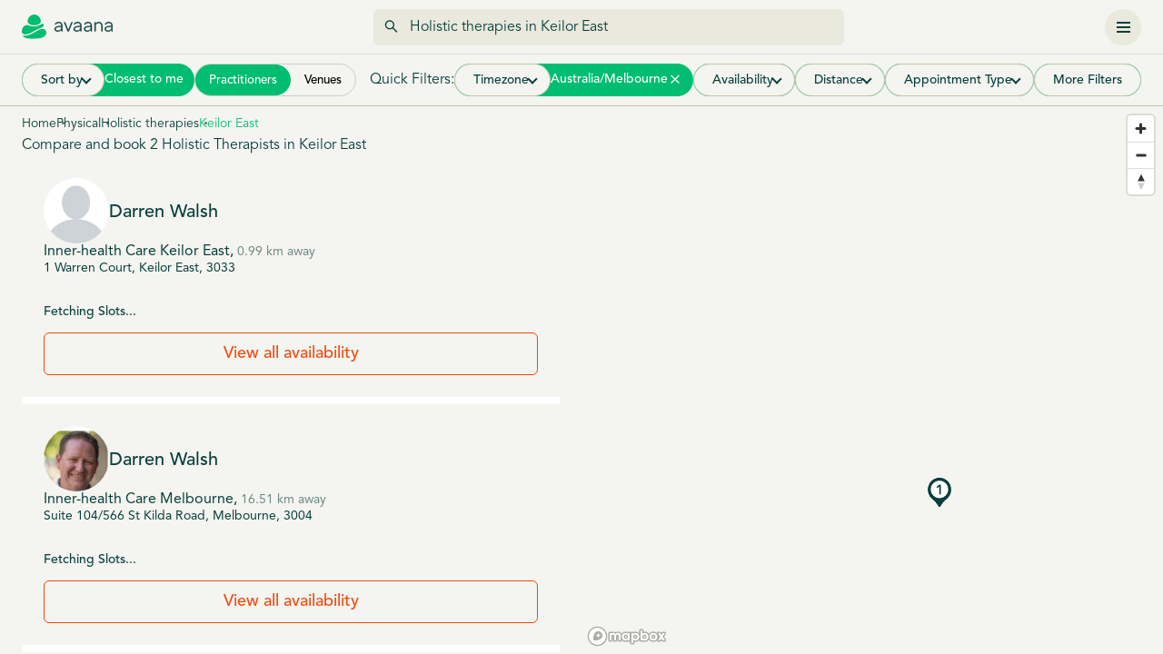

--- FILE ---
content_type: text/html; charset=utf-8
request_url: https://avaana.com.au/search/holistic-therapies/keilor-east/3033/
body_size: 10008
content:
<!DOCTYPE html><html lang="en"><head>
  <meta charset="utf-8">
  <title>Holistic therapies Keilor East : Book Holistic therapies in Keilor East | Avaana</title>
  <base href="/">
  <meta name="viewport" content="width=device-width, initial-scale=1, maximum-scale=3">
  <link rel="icon" type="image/x-icon" href="favicon.ico">
  <meta name="robots" content="index, follow">
<style>:root{--fa-style-family-brands:"Font Awesome 6 Brands";--fa-font-brands:normal 400 1em/1 "Font Awesome 6 Brands"}@font-face{font-family:"Font Awesome 6 Brands";font-style:normal;font-weight:400;font-display:block;src:url(fa-brands-400.b6033b540dd66f84.woff2) format("woff2"),url(fa-brands-400.9a905705860d0777.ttf) format("truetype")}:root{--fa-font-regular:normal 400 1em/1 "Font Awesome 6 Free"}@font-face{font-family:"Font Awesome 6 Free";font-style:normal;font-weight:400;font-display:block;src:url(fa-regular-400.3580b4a95c9bb1d5.woff2) format("woff2"),url(fa-regular-400.67a0fb748649533d.ttf) format("truetype")}:root{--fa-style-family-classic:"Font Awesome 6 Free";--fa-font-solid:normal 900 1em/1 "Font Awesome 6 Free"}@font-face{font-family:"Font Awesome 6 Free";font-style:normal;font-weight:900;font-display:block;src:url(fa-solid-900.fd0b155cd663a8fa.woff2) format("woff2"),url(fa-solid-900.6a8db53d80e9da0c.ttf) format("truetype")}@font-face{font-family:Avenir;font-weight:100;src:url(font.88379ef9ab7babf6.woff2) format("woff2"),url(font.3f77eec16f20b1df.woff) format("woff");font-display:swap}@font-face{font-family:Avenir;font-style:italic;font-weight:100;src:url(font.b8296c91dc7202df.woff2) format("woff2"),url(font.d92e76cce44ea9aa.woff) format("woff");font-display:swap}@font-face{font-family:Avenir;font-weight:200;src:url(font.eed7cd67e452fa7e.woff2) format("woff2"),url(font.7101da1ac6085a97.woff) format("woff");font-display:swap}@font-face{font-family:Avenir;font-style:italic;src:url(font.e861012cbcd2fdaa.woff2) format("woff2"),url(font.6364bbe349e3d44f.woff) format("woff");font-display:swap}@font-face{font-family:Avenir;font-weight:300;src:url(font.b86eeb01712358d5.woff2) format("woff2"),url(font.c3f114175dc78cff.woff) format("woff");font-display:swap}@font-face{font-family:Avenir;font-weight:300;font-style:italic;src:url(font.21077e380f430cd8.woff2) format("woff2"),url(font.c750a33ad748221c.woff) format("woff");font-display:swap}@font-face{font-family:Avenir;font-weight:400;src:url(font.b5fd4ba36479e982.woff2) format("woff2"),url(font.fb924141898d4eee.woff) format("woff");font-display:swap}@font-face{font-family:Avenir;font-style:italic;font-weight:400;src:url(font.c2d7c1a7c8edde67.woff2) format("woff2"),url(font.b87b854578d7a6e7.woff) format("woff");font-display:swap}@font-face{font-family:Avenir;font-weight:700;src:url(font.4ba6e40d169d30d8.woff2) format("woff2"),url(font.8782786e36ca3100.woff) format("woff");font-display:swap}@font-face{font-family:Avenir;font-style:italic;font-weight:700;src:url(font.4777afdcdc9b4337.woff2) format("woff2"),url(font.a1c686ef5a23970d.woff) format("woff");font-display:swap}@font-face{font-family:Avenir;font-weight:900;src:url(font.b1094beac01cc95b.woff2) format("woff2"),url(font.b2d6c0b02bdd7b30.woff) format("woff");font-display:swap}@font-face{font-family:Avenir;font-style:italic;font-weight:900;src:url(font.78714972bf413c8b.woff2) format("woff2"),url(font.a40234182ce92715.woff) format("woff");font-display:swap}body{background-color:var(--light-primary-bg-color);font-family:Avenir,sans-serif;font-weight:200;color:var(--light-main-color)}*{font-family:Avenir,sans-serif}*,*:before,*:after{box-sizing:border-box;padding:0;margin:0;outline:0}@media screen and (max-width: 1100px){:root{--content-max-width:100% !important;--card-content-max-width:100% !important;--content-padding:0px 17px !important}}:root{--content-padding:0px 0px;--content-max-width:1100px;--content-dashboard-max-width:1100px;--card-content-max-width:805px;--light-primary-bg-color:#F4F4F0;--light-border-color:#00000019;--light-main-color:#063E3B;--light-secondary-color:#6E8886;--light-secondary-color-2:#063E3B;--light-sub-text-color:#00000026;--box-shadow-color:#00000029;--box-shadow-color-2:#0000001A;--box-shadow-color-3:#0000000F;--light-button-primary-bg-color:#F1490D;--form-button-color:#FC5E23;--form-button-bg:#FDE9E3;--light-button-primary-bg-color-hover:#FD4400;--light-card-bg-color:#FCFDFC;--light-button-hover-bg-color-1:#E9E9DD;--light-button-hover-bg-color-2:#E0EAE6;--light-border-color-2:#C5C5AD;--highlight-color:#00bd71;--border-warn-color:#efd9d9;--dropdown-bg:#f8f9fa;--main-btn-light-bg:#fef4f0;--breadcrumb-color:#5B7977;--breadcrumb-bg:#547775;--breadcrumb-active:#5b797780;--stepper-bg:#CDDEDA;--stepper-bg-active:#095D59;--table-border:#F4F4F5;--button-border:#CCC;--button-bg:#F2E4DC;--table-btn-bg:#FDE6DD;--table-btn:#fd896b;--table-bg:#6E88860D;--table-bg-2:#6E888633;--recommended-color:#C5F864;--value-color:#6d8886;--badge-bg:#DCFCE7;--status-completed-color:#166534;--status-na-color:#606060;--status-na-bg:#E0E0E0;--status-cnfm-bg:#0E01A11A;--status-cnfm-color:#0E01A1;--status-cncl-bg:#B61B441A;--status-cncl-color:#B61B44;--status-form-due-color:#A17401;--status-form-due-bg:#FFFEDB;--nav-active:#b9c7bb4d;--card-box-shadow:#095d594d;--green-icon:#3C704E;--white:#fff;--red:#ff0000;--blue:#3D2DFE;--blue-hover:#DCD9FF;--booking-max-width:530px;--f1490d:brightness(0) saturate(100%) invert(41%) sepia(65%) saturate(4506%) hue-rotate(354deg) brightness(95%) contrast(100%);--main-green-filter:brightness(0) saturate(100%) invert(22%) sepia(11%) saturate(2312%) hue-rotate(128deg) brightness(95%) contrast(108%);--white-filter:brightness(0) saturate(100%) invert(100%) sepia(9%) saturate(7402%) hue-rotate(226deg) brightness(116%) contrast(95%);--loading-animation:skel-loading 1s linear infinite alternate;--breadcrumb-color-filter:brightness(0) saturate(100%) invert(45%) sepia(9%) saturate(916%) hue-rotate(127deg) brightness(96%) contrast(88%);--breadcrumb-active-filter:brightness(0) saturate(100%) invert(78%) sepia(19%) saturate(129%) hue-rotate(123deg) brightness(90%) contrast(86%)}</style><style>:root{--fa-style-family-brands:"Font Awesome 6 Brands";--fa-font-brands:normal 400 1em/1 "Font Awesome 6 Brands"}@font-face{font-family:"Font Awesome 6 Brands";font-style:normal;font-weight:400;font-display:block;src:url(fa-brands-400.b6033b540dd66f84.woff2) format("woff2"),url(fa-brands-400.9a905705860d0777.ttf) format("truetype")}:root{--fa-font-regular:normal 400 1em/1 "Font Awesome 6 Free"}@font-face{font-family:"Font Awesome 6 Free";font-style:normal;font-weight:400;font-display:block;src:url(fa-regular-400.3580b4a95c9bb1d5.woff2) format("woff2"),url(fa-regular-400.67a0fb748649533d.ttf) format("truetype")}:root{--fa-style-family-classic:"Font Awesome 6 Free";--fa-font-solid:normal 900 1em/1 "Font Awesome 6 Free"}@font-face{font-family:"Font Awesome 6 Free";font-style:normal;font-weight:900;font-display:block;src:url(fa-solid-900.fd0b155cd663a8fa.woff2) format("woff2"),url(fa-solid-900.6a8db53d80e9da0c.ttf) format("truetype")}@font-face{font-family:Avenir;font-weight:100;src:url(font.88379ef9ab7babf6.woff2) format("woff2"),url(font.3f77eec16f20b1df.woff) format("woff");font-display:swap}@font-face{font-family:Avenir;font-style:italic;font-weight:100;src:url(font.b8296c91dc7202df.woff2) format("woff2"),url(font.d92e76cce44ea9aa.woff) format("woff");font-display:swap}@font-face{font-family:Avenir;font-weight:200;src:url(font.eed7cd67e452fa7e.woff2) format("woff2"),url(font.7101da1ac6085a97.woff) format("woff");font-display:swap}@font-face{font-family:Avenir;font-style:italic;src:url(font.e861012cbcd2fdaa.woff2) format("woff2"),url(font.6364bbe349e3d44f.woff) format("woff");font-display:swap}@font-face{font-family:Avenir;font-weight:300;src:url(font.b86eeb01712358d5.woff2) format("woff2"),url(font.c3f114175dc78cff.woff) format("woff");font-display:swap}@font-face{font-family:Avenir;font-weight:300;font-style:italic;src:url(font.21077e380f430cd8.woff2) format("woff2"),url(font.c750a33ad748221c.woff) format("woff");font-display:swap}@font-face{font-family:Avenir;font-weight:400;src:url(font.b5fd4ba36479e982.woff2) format("woff2"),url(font.fb924141898d4eee.woff) format("woff");font-display:swap}@font-face{font-family:Avenir;font-style:italic;font-weight:400;src:url(font.c2d7c1a7c8edde67.woff2) format("woff2"),url(font.b87b854578d7a6e7.woff) format("woff");font-display:swap}@font-face{font-family:Avenir;font-weight:700;src:url(font.4ba6e40d169d30d8.woff2) format("woff2"),url(font.8782786e36ca3100.woff) format("woff");font-display:swap}@font-face{font-family:Avenir;font-style:italic;font-weight:700;src:url(font.4777afdcdc9b4337.woff2) format("woff2"),url(font.a1c686ef5a23970d.woff) format("woff");font-display:swap}@font-face{font-family:Avenir;font-weight:900;src:url(font.b1094beac01cc95b.woff2) format("woff2"),url(font.b2d6c0b02bdd7b30.woff) format("woff");font-display:swap}@font-face{font-family:Avenir;font-style:italic;font-weight:900;src:url(font.78714972bf413c8b.woff2) format("woff2"),url(font.a40234182ce92715.woff) format("woff");font-display:swap}.ct-breadcrumbs{list-style:none;display:flex;justify-content:flex-start;align-items:center;gap:15px;position:relative;margin-bottom:1px}.ct-breadcrumbs li{position:relative;font-size:14px;line-height:20px}.ct-breadcrumbs li:not(:last-child):after{content:"";width:3px;height:3px;position:absolute;background-color:var(--breadcrumb-bg);border-radius:50%;right:-9px;top:7px}.ct-breadcrumbs li a{cursor:pointer;text-decoration:none;color:var(--light-main-color)}.ct-breadcrumbs li:last-child a{color:var(--highlight-color)}.capitalize{text-transform:capitalize}body{background-color:var(--light-primary-bg-color);font-family:Avenir,sans-serif;font-weight:200;color:var(--light-main-color)}*{font-family:Avenir,sans-serif}*,*:before,*:after{box-sizing:border-box;padding:0;margin:0;outline:0}button{cursor:pointer}button:disabled{cursor:not-allowed}@media screen and (max-width: 1100px){:root{--content-max-width:100% !important;--card-content-max-width:100% !important;--content-padding:0px 17px !important}}.field-type-1{width:100%;display:flex;flex-direction:column;gap:8px;position:relative}.field-type-1 .field-label{color:var(--light-main-color);font-size:16px;font-weight:200;margin:0}.field-type-1 .field-label{color:var(--light-main-color);font-size:16px;line-height:22px}button:disabled{opacity:.5;cursor:not-allowed}.arrow-btn{width:40px;min-width:40px;height:40px;min-height:40px;border:0px;border-radius:50%;background-color:var(--light-button-hover-bg-color-1);outline:0px;display:flex;justify-content:center;align-items:center;position:relative;transition:all .2s ease-in-out}.arrow-btn img{transition:all .2s ease-in-out}.arrow-btn:hover{background-color:var(--light-button-hover-bg-color-1)}.arrow-btn:disabled{opacity:.5}:root{--content-padding:0px 0px;--content-max-width:1100px;--content-dashboard-max-width:1100px;--card-content-max-width:805px;--light-primary-bg-color:#F4F4F0;--light-border-color:#00000019;--light-main-color:#063E3B;--light-secondary-color:#6E8886;--light-secondary-color-2:#063E3B;--light-sub-text-color:#00000026;--box-shadow-color:#00000029;--box-shadow-color-2:#0000001A;--box-shadow-color-3:#0000000F;--light-button-primary-bg-color:#F1490D;--form-button-color:#FC5E23;--form-button-bg:#FDE9E3;--light-button-primary-bg-color-hover:#FD4400;--light-card-bg-color:#FCFDFC;--light-button-hover-bg-color-1:#E9E9DD;--light-button-hover-bg-color-2:#E0EAE6;--light-border-color-2:#C5C5AD;--highlight-color:#00bd71;--border-warn-color:#efd9d9;--dropdown-bg:#f8f9fa;--main-btn-light-bg:#fef4f0;--breadcrumb-color:#5B7977;--breadcrumb-bg:#547775;--breadcrumb-active:#5b797780;--stepper-bg:#CDDEDA;--stepper-bg-active:#095D59;--table-border:#F4F4F5;--button-border:#CCC;--button-bg:#F2E4DC;--table-btn-bg:#FDE6DD;--table-btn:#fd896b;--table-bg:#6E88860D;--table-bg-2:#6E888633;--recommended-color:#C5F864;--value-color:#6d8886;--badge-bg:#DCFCE7;--status-completed-color:#166534;--status-na-color:#606060;--status-na-bg:#E0E0E0;--status-cnfm-bg:#0E01A11A;--status-cnfm-color:#0E01A1;--status-cncl-bg:#B61B441A;--status-cncl-color:#B61B44;--status-form-due-color:#A17401;--status-form-due-bg:#FFFEDB;--nav-active:#b9c7bb4d;--card-box-shadow:#095d594d;--green-icon:#3C704E;--white:#fff;--red:#ff0000;--blue:#3D2DFE;--blue-hover:#DCD9FF;--booking-max-width:530px;--f1490d:brightness(0) saturate(100%) invert(41%) sepia(65%) saturate(4506%) hue-rotate(354deg) brightness(95%) contrast(100%);--main-green-filter:brightness(0) saturate(100%) invert(22%) sepia(11%) saturate(2312%) hue-rotate(128deg) brightness(95%) contrast(108%);--white-filter:brightness(0) saturate(100%) invert(100%) sepia(9%) saturate(7402%) hue-rotate(226deg) brightness(116%) contrast(95%);--loading-animation:skel-loading 1s linear infinite alternate;--breadcrumb-color-filter:brightness(0) saturate(100%) invert(45%) sepia(9%) saturate(916%) hue-rotate(127deg) brightness(96%) contrast(88%);--breadcrumb-active-filter:brightness(0) saturate(100%) invert(78%) sepia(19%) saturate(129%) hue-rotate(123deg) brightness(90%) contrast(86%)}</style><link rel="stylesheet" href="styles.a5103d39fba80474.css" media="print" onload="this.media='all'"><noscript><link rel="stylesheet" href="styles.a5103d39fba80474.css"></noscript><style ng-transition="serverApp">.m-body[_ngcontent-sc45]{min-height:50dvh}</style><style ng-transition="serverApp">.snackbar-main[_ngcontent-sc44]{position:fixed;bottom:15px;left:50%;transform:translate(-50%);z-index:9999999999999;background-color:#333;display:flex;justify-content:center;align-items:center;padding:0 14px 0 0;box-shadow:0 3px 5px -1px #0003,0 6px 10px #00000024,0 1px 18px #0000001f;border-radius:4px;border:0px;letter-spacing:.3px;min-width:344px;height:48px}.snack-message[_ngcontent-sc44]{padding:14px 8px 14px 14px;color:var(--white);font-size:14px;margin:0}.snackbar-wrapper[_ngcontent-sc44]{width:100%;display:flex;justify-content:space-between;align-items:center}.snackbar-action[_ngcontent-sc44]{font-size:14px;border:0px;color:var(--highlight-color);background:transparent;padding:0}</style><style ng-transition="serverApp">.header[_ngcontent-sc42]{position:sticky;top:0;border-bottom:1px solid var(--table-bg-2);background-color:var(--light-primary-bg-color);z-index:99999;padding:var(--content-padding);height:60px}.header[_ngcontent-sc42]   *[_ngcontent-sc42]{-webkit-user-select:none;user-select:none}.header[_ngcontent-sc42]   .header-wrapper[_ngcontent-sc42]{height:100%;padding:0;display:flex;justify-content:space-between;align-items:center;gap:80px;width:var(--content-max-width);margin:0 auto}.header.for-search[_ngcontent-sc42]   .header-wrapper[_ngcontent-sc42]{width:100%;padding:0 24px}.header[_ngcontent-sc42]   .logo-place[_ngcontent-sc42]{display:flex;align-items:center;justify-content:flex-start}.header[_ngcontent-sc42]   .logo-place[_ngcontent-sc42]   .logo-img[_ngcontent-sc42]{width:100px;height:auto}.header[_ngcontent-sc42]   .biz-dashboard[_ngcontent-sc42]{position:absolute;top:10px;right:10px}.header[_ngcontent-sc42]   .biz-dashboard[_ngcontent-sc42]   .primary-btn[_ngcontent-sc42]{width:160px;font-size:14px;border-radius:6px}.header[_ngcontent-sc42]   .menu-group[_ngcontent-sc42]{display:flex;width:100%;justify-content:space-between;align-items:center}.header[_ngcontent-sc42]   .menu-group[_ngcontent-sc42]   .s-box[_ngcontent-sc42]{width:100%}.header[_ngcontent-sc42]   .menu-group[_ngcontent-sc42]   .arrow-btn[_ngcontent-sc42]{width:40px;min-width:40px;height:40px;border:0px;border-radius:50%;background-color:var(--light-button-hover-bg-color-1);outline:0px;display:flex;justify-content:center;align-items:center}.header[_ngcontent-sc42]   .menu-group[_ngcontent-sc42]   .arrow-btn[_ngcontent-sc42]:hover{background-color:var(--light-border-color-2)}.header[_ngcontent-sc42]   .menu-group[_ngcontent-sc42]   .arrow-btn[_ngcontent-sc42]:disabled{opacity:.5}.header[_ngcontent-sc42]   .menu-group[_ngcontent-sc42]   ul.megamenu[_ngcontent-sc42]{display:flex;justify-content:space-between;align-items:center;list-style:none;gap:30px}.header[_ngcontent-sc42]   .menu-group[_ngcontent-sc42]   ul.megamenu[_ngcontent-sc42]   li[_ngcontent-sc42]   a[_ngcontent-sc42]{font-size:14px;cursor:pointer;color:var(--light-main-color);padding:10px 11px 9px;background-color:transparent;border-radius:4px;border:0px;display:flex;justify-content:center;align-items:center;gap:8px;font-weight:400;text-decoration:none}.header[_ngcontent-sc42]   .menu-group[_ngcontent-sc42]   ul.megamenu[_ngcontent-sc42]   li[_ngcontent-sc42]   a[_ngcontent-sc42]:hover{background-color:var(--light-button-hover-bg-color-1)}.header[_ngcontent-sc42]   .menu-secondary[_ngcontent-sc42]{display:flex;justify-content:flex-end;align-items:center;gap:30px}.header[_ngcontent-sc42]   .menu-secondary[_ngcontent-sc42]   .menu-item1[_ngcontent-sc42]   button[_ngcontent-sc42]{padding:10px 11px 9px;background-color:transparent;border-radius:4px;border:0px;color:var(--light-main-color);cursor:pointer;font-size:14px;display:flex;justify-content:center;align-items:center;gap:8px}.header[_ngcontent-sc42]   .menu-secondary[_ngcontent-sc42]   .menu-item1[_ngcontent-sc42]   button[aria-expanded=true][_ngcontent-sc42]   img[_ngcontent-sc42]{transform:rotate(-180deg)}.header[_ngcontent-sc42]   .menu-secondary[_ngcontent-sc42]   .menu-item1[_ngcontent-sc42]   button[_ngcontent-sc42]:hover{background-color:var(--light-button-hover-bg-color-2)}.header.dashboard[_ngcontent-sc42]   .header-wrapper[_ngcontent-sc42]{--content-max-width: 100%;padding:0 25px}.mobile-hamburger[_ngcontent-sc42]{border:0px;background-color:transparent;padding:0;display:none}.on-mobile[_ngcontent-sc42]{display:none}.side-menus[_ngcontent-sc42]{display:flex;justify-content:flex-end;align-items:center;gap:17px}.side-menus[_ngcontent-sc42]   .notification-btn[_ngcontent-sc42]{display:flex;justify-content:center;align-items:center;width:20px;height:20px;border:0px;padding:0;position:relative;background-color:transparent}.side-menus[_ngcontent-sc42]   .notification-btn[_ngcontent-sc42]   img[_ngcontent-sc42]{height:100%}.side-menus[_ngcontent-sc42]   .notification-btn[_ngcontent-sc42]   span[_ngcontent-sc42]{display:flex;position:absolute;width:20px;height:20px;background:#FF5E23;font-size:11px;border-radius:50%;top:-8px;right:-8px;color:#fff;justify-content:center;align-items:center;padding:2px 0 0;font-weight:600}@media screen and (max-width: 944px){.menu-group[_ngcontent-sc42]{justify-content:flex-end!important}.menu-group[_ngcontent-sc42]   .megamenu[_ngcontent-sc42], .for-search[_ngcontent-sc42]   .logo-place[_ngcontent-sc42]{display:none!important}.on-mobile[_ngcontent-sc42]{display:block}}@media screen and (max-width: 1100px){.header[_ngcontent-sc42]{border:none!important}.for-search[_ngcontent-sc42]   .header-wrapper[_ngcontent-sc42]{display:flex;justify-content:space-between;width:100%;gap:20px;padding:0!important}.only-search[_ngcontent-sc42]{display:none}}</style><style ng-transition="serverApp">.footer-section[_ngcontent-sc43]{padding:var(--content-padding)}.footer-section[_ngcontent-sc43]   .footer-wrapper[_ngcontent-sc43]{width:var(--content-max-width);margin:0 auto;padding:80px 0 120px;display:grid;grid-template-columns:repeat(4,1fr);gap:36px}.footer-section[_ngcontent-sc43]   .footer-wrapper[_ngcontent-sc43]   .footer-column[_ngcontent-sc43]   p[_ngcontent-sc43]{font-size:16px;font-weight:400;margin-bottom:12px}.footer-section[_ngcontent-sc43]   .footer-wrapper[_ngcontent-sc43]   .footer-column[_ngcontent-sc43]   ul[_ngcontent-sc43]{list-style:none;display:flex;flex-direction:column;align-items:flex-start;justify-content:flex-start;gap:12px}.footer-section[_ngcontent-sc43]   .footer-wrapper[_ngcontent-sc43]   .footer-column[_ngcontent-sc43]   ul[_ngcontent-sc43]   li[_ngcontent-sc43]   a[_ngcontent-sc43]{font-size:16px;font-weight:200;line-height:22px;display:block;cursor:pointer;text-decoration:none;color:var(--light-main-color)}.footer-section[_ngcontent-sc43]   .footer-wrapper[_ngcontent-sc43]   .footer-column[_ngcontent-sc43]   ul[_ngcontent-sc43]   li[_ngcontent-sc43]   a[_ngcontent-sc43]:hover{text-decoration:underline}.footer-section[_ngcontent-sc43]   .footer-wrapper[_ngcontent-sc43]   .footer-column[_ngcontent-sc43]   .social-icons[_ngcontent-sc43]{display:flex;justify-content:flex-start;align-items:center;gap:16px}.footer-section[_ngcontent-sc43]   .footer-wrapper[_ngcontent-sc43]   .footer-column[_ngcontent-sc43]   .social-icons[_ngcontent-sc43]   img[_ngcontent-sc43]{width:19px;height:19px}.logo-trademark[_ngcontent-sc43]{background:var(--light-main-color);color:var(--white);height:147px;width:100%;display:flex;align-items:center;justify-content:center;padding-top:16px}.logo-trademark[_ngcontent-sc43]   img[_ngcontent-sc43]{height:28px;width:28px}.logo-trademark[_ngcontent-sc43]   .txt[_ngcontent-sc43]{font-size:12px;font-weight:500;margin-left:10px}@media screen and (max-width: 1100px){.footer-section[_ngcontent-sc43]{padding:0 24px}.footer-wrapper[_ngcontent-sc43]{grid-template-columns:repeat(1,1fr)!important}.logo-trademark[_ngcontent-sc43]{justify-content:space-around;align-items:baseline}.logo-trademark[_ngcontent-sc43]   .txt[_ngcontent-sc43]{position:relative;bottom:8px}}</style><style ng-transition="serverApp">.loading[_ngcontent-sc88]{text-align:center;margin:50px auto;display:flex;flex-direction:column;max-width:-moz-fit-content;max-width:fit-content;gap:22px}.loading[_ngcontent-sc88]   button[_ngcontent-sc88]{background:var(--light-button-primary-bg-color);color:var(--white);padding:9px 20px;font-size:14px;border:0px;border-radius:6px}.filter-search[_ngcontent-sc88]{position:sticky;top:60px;width:100%;height:57px;z-index:999}.map-view[_ngcontent-sc88]{position:sticky;top:117px;width:100%;height:calc(100dvh - 117px)}.search-page[_ngcontent-sc88]{width:100%}.search-page[_ngcontent-sc88]   .menu-group[_ngcontent-sc88]{display:none}.search-page[_ngcontent-sc88]   .menu-group[_ngcontent-sc88]   .options-group[_ngcontent-sc88]{display:flex;justify-content:space-between;align-items:center;gap:12px;padding:0 17px}.search-page[_ngcontent-sc88]   .menu-group[_ngcontent-sc88]   .options-group[_ngcontent-sc88]   .s-box[_ngcontent-sc88]{width:100%}.search-page[_ngcontent-sc88]   .menu-group[_ngcontent-sc88]   .options-group[_ngcontent-sc88]   .map-list[_ngcontent-sc88]{background:transparent;border:0px;cursor:pointer;font-size:16px;color:var(--light-main-color)}.search-page[_ngcontent-sc88]   .menu-group[_ngcontent-sc88]   .options-group[_ngcontent-sc88]   .mob-options[_ngcontent-sc88]{font-size:16px;color:var(--light-main-color)}.search-page[_ngcontent-sc88]   .filters[_ngcontent-sc88]{padding:10px 24px;display:flex;flex-direction:row;gap:30px;align-items:baseline;justify-content:space-between}.search-page[_ngcontent-sc88]   .filters.desktop[_ngcontent-sc88]{position:sticky;top:60px;height:100%;background:var(--light-primary-bg-color);z-index:2;border-bottom:1px solid var(--light-border-color-2)}.search-page[_ngcontent-sc88]   .filters[_ngcontent-sc88]   .sort-options[_ngcontent-sc88]{display:flex;flex-direction:row;align-items:center;gap:16px}.search-page[_ngcontent-sc88]   .filters[_ngcontent-sc88]   .sort-options[_ngcontent-sc88]   .field-type-1[_ngcontent-sc88]{display:flex;flex-direction:row;align-items:center}.search-page[_ngcontent-sc88]   .filters[_ngcontent-sc88]   .sort-options[_ngcontent-sc88]   .field-type-1[_ngcontent-sc88]   .field-label[_ngcontent-sc88]{white-space:nowrap;font-weight:400}.search-page[_ngcontent-sc88]   .filters[_ngcontent-sc88]   .sort-options[_ngcontent-sc88]   .field-type-1[_ngcontent-sc88]   .field-type-select[_ngcontent-sc88]{width:200px}.search-page[_ngcontent-sc88]   .filters[_ngcontent-sc88]   button.action-bttt[_ngcontent-sc88]{height:45px;width:auto;font-size:16px;padding:10px 20px;border-radius:6px;color:var(--light-main-color);background-color:var(--light-primary-bg-color);border:1px solid var(--light-border-color-2)}.search-page[_ngcontent-sc88]   .filters[_ngcontent-sc88]   button.action-bttt[_ngcontent-sc88]:hover{background-color:var(--light-border-color-2)}.search-page[_ngcontent-sc88]   .filters[_ngcontent-sc88]   button.action-bttt.active[_ngcontent-sc88]{background-color:var(--light-main-color)!important;color:#fff!important;border-color:var(--light-main-color)!important}.search-page[_ngcontent-sc88]   .filters[_ngcontent-sc88]   .mob-options[_ngcontent-sc88]{font-size:16px;line-height:22px;font-weight:500}.search-page[_ngcontent-sc88]   .heading[_ngcontent-sc88] > h1[_ngcontent-sc88]{font-size:16px;line-height:24px;font-weight:200}.search-page[_ngcontent-sc88]   .search-main-group[_ngcontent-sc88]{display:grid;grid-template-columns:minmax(0,min(50%,1000px)) auto;gap:0px}.search-page[_ngcontent-sc88]   .search-main-group[_ngcontent-sc88]   .search-setting[_ngcontent-sc88]{padding:0 24px;margin:0 auto;width:100%}.search-page[_ngcontent-sc88]   .search-main-group[_ngcontent-sc88]   .search-header[_ngcontent-sc88]{border-bottom:1px solid var(--light-border-color-2)}.search-page[_ngcontent-sc88]   .search-main-group[_ngcontent-sc88]   .search-header[_ngcontent-sc88]   .search-wrapper[_ngcontent-sc88]{padding:16px 0;display:flex;flex-direction:column;justify-content:flex-start;align-items:flex-start}.search-page[_ngcontent-sc88]   .search-main-group[_ngcontent-sc88]   .search-header[_ngcontent-sc88]   .search-wrapper[_ngcontent-sc88]   .heading[_ngcontent-sc88]{width:100%;display:flex;flex-direction:row;align-items:center;justify-content:space-between}.search-page[_ngcontent-sc88]   .search-main-group[_ngcontent-sc88]   .search-header[_ngcontent-sc88]   .search-filter-group[_ngcontent-sc88]{margin-top:0;display:flex;justify-content:flex-start;align-items:center;gap:8px;flex-wrap:nowrap}.search-page[_ngcontent-sc88]   .search-main-group[_ngcontent-sc88]   .search-header[_ngcontent-sc88]   .search-filter-group[_ngcontent-sc88]   .more-filters[_ngcontent-sc88]{background-color:transparent;padding:13px 20px;border-radius:4px;color:var(--light-main-color);font-size:14px;border:1px solid var(--light-button-hover-bg-color-1);white-space:nowrap}.search-page[_ngcontent-sc88]   .search-main-group[_ngcontent-sc88]   .search-header[_ngcontent-sc88]   .arrow-btn[_ngcontent-sc88]   img[_ngcontent-sc88]{width:20px}.search-page[_ngcontent-sc88]   .search-main-group[_ngcontent-sc88]   .search-header[_ngcontent-sc88]   .show-by-btn[_ngcontent-sc88]{background:#fa603e;height:44px;border:0px;padding:10px;width:160px;border-radius:4px;color:#fff;font-size:16px}.search-page[_ngcontent-sc88]   .search-container[_ngcontent-sc88]{display:flex;flex-direction:column;gap:0px}.search-page[_ngcontent-sc88]   .search-container[_ngcontent-sc88]   .search-setting[_ngcontent-sc88]{padding:0 24px;margin:0 auto;width:100%}.search-page[_ngcontent-sc88]   .search-container[_ngcontent-sc88]   .search-body[_ngcontent-sc88]   .ct-breadcrumbs[_ngcontent-sc88]{padding:10px 0 0}.search-page[_ngcontent-sc88]   .search-container[_ngcontent-sc88]   .search-body[_ngcontent-sc88]   .service-list[_ngcontent-sc88]{display:flex;flex-direction:column;width:100%}.search-page[_ngcontent-sc88]   .search-container[_ngcontent-sc88]   .search-body[_ngcontent-sc88]   .more-btn[_ngcontent-sc88]{background-color:var(--light-button-primary-bg-color);color:var(--white);border:0px;padding:10px 11px;font-size:16px;border-radius:6px;height:40px;width:160px;margin:60px auto;display:flex;justify-content:center;align-items:center;gap:8px}.search-page[_ngcontent-sc88]   .search-container[_ngcontent-sc88]   .search-body[_ngcontent-sc88]   .more-btn[_ngcontent-sc88]   i[_ngcontent-sc88]{margin-top:-3px}.search-page[_ngcontent-sc88]   .search-container[_ngcontent-sc88]   .search-body[_ngcontent-sc88]   .more-btn[_ngcontent-sc88]:hover{background-color:var(--light-button-primary-bg-color-hover)}@media screen and (max-width: 1100px){.search-page[_ngcontent-sc88]{margin:0 auto;padding:0}.search-page[_ngcontent-sc88]   .search-container[_ngcontent-sc88]{display:block!important}.search-page[_ngcontent-sc88]   .search-container[_ngcontent-sc88]   .filter-search[_ngcontent-sc88]{display:none}.search-page[_ngcontent-sc88]   .search-container[_ngcontent-sc88]   .search-setting[_ngcontent-sc88]{margin:0!important;padding:0!important}.search-page[_ngcontent-sc88]   .search-container[_ngcontent-sc88]   .search-setting[_ngcontent-sc88]   .heading[_ngcontent-sc88]   h1[_ngcontent-sc88]{padding:10px 20px}.search-page[_ngcontent-sc88]   .search-container[_ngcontent-sc88]   .search-main-group[_ngcontent-sc88]{display:block!important}.search-page[_ngcontent-sc88]   .search-container[_ngcontent-sc88]   .search-main-group[_ngcontent-sc88]   .search-body[_ngcontent-sc88]   .ct-breadcrumbs[_ngcontent-sc88]{padding:10px 20px 0}.search-page[_ngcontent-sc88]   .menu-group[_ngcontent-sc88]{display:flex;flex-direction:column;gap:10px;position:sticky;top:60px;z-index:3;background:var(--light-primary-bg-color)}.search-page[_ngcontent-sc88]   .menu-group[_ngcontent-sc88]   .options-group.map[_ngcontent-sc88]{padding:0 17px 10px!important}.search-page[_ngcontent-sc88]   .filters[_ngcontent-sc88]{padding:0 24px 10px!important;display:flex;justify-content:space-between;background-color:var(--light-primary-bg-color);position:sticky;top:60px;z-index:9;gap:0;border-bottom:1px solid var(--light-border-color-2)}.search-page[_ngcontent-sc88]   .filters.desktop[_ngcontent-sc88]{display:none}.search-page[_ngcontent-sc88]   .filters[_ngcontent-sc88]   button[_ngcontent-sc88]{background:transparent;font-size:16px;border:0px;color:var(--light-main-color);outline:0px}.search-header[_ngcontent-sc88]{position:sticky!important;top:126px!important}.search-header[_ngcontent-sc88]   .search-wrapper[_ngcontent-sc88]{padding:10px 24px!important}.search-header[_ngcontent-sc88]   h1[_ngcontent-sc88]{font-size:16px!important;line-height:1.5!important;font-weight:400}.map-view[_ngcontent-sc88]{top:128px!important;height:calc(100dvh - 128px)!important}}.other-options[_ngcontent-sc88]{display:flex;justify-content:flex-end;align-items:center;gap:10px}.other-options[_ngcontent-sc88]   .field-type-1[_ngcontent-sc88], .other-options[_ngcontent-sc88]   .field-label[_ngcontent-sc88]{width:-moz-fit-content;width:fit-content;white-space:nowrap}.show-type[_ngcontent-sc88]{display:flex;justify-content:flex-start;align-items:center;gap:10px}.filter-box[_ngcontent-sc88]{background-color:var(--highlight-color);border:0px;height:36px;border-radius:36px;padding:0;display:flex;align-items:center;justify-content:space-between;gap:5px;white-space:nowrap;font-weight:500;color:var(--light-main-color)}.filter-box[_ngcontent-sc88]   span[_ngcontent-sc88]{height:100%;display:flex;align-items:center;justify-content:center;gap:6px;font-size:14px}.filter-box[_ngcontent-sc88]   span[_ngcontent-sc88]   button[_ngcontent-sc88]{font-size:14px;height:36px;border-radius:36px;padding:2px 20px 0;border:1px solid var(--light-border-color-2);background-color:var(--light-primary-bg-color);color:var(--light-main-color)}.filter-box[_ngcontent-sc88] > img[_ngcontent-sc88]{filter:brightness(0) saturate(100%) invert(100%) sepia(0%) saturate(1%) hue-rotate(194deg) brightness(108%) contrast(101%);margin-top:-2px;width:16px;display:none;cursor:pointer}.filter-box.no-padding[_ngcontent-sc88]{padding:0!important}.filter-box.select[_ngcontent-sc88]   span[_ngcontent-sc88]   button[_ngcontent-sc88]{padding:2px 15px 0 20px;display:flex;justify-content:space-between;align-items:center;gap:10px}.filter-box.select[_ngcontent-sc88]   span[_ngcontent-sc88]   button[_ngcontent-sc88]:after{content:"";border:1.5px solid var(--light-main-color);width:8px;height:8px;display:block;border-width:1.5px 1.5px 0 0}.filter-box.select[_ngcontent-sc88]   span[_ngcontent-sc88]   button[aria-expanded=true][_ngcontent-sc88]:after{transform:rotate(-45deg);margin-top:0}.filter-box.select[_ngcontent-sc88]   span[_ngcontent-sc88]   button[aria-expanded=false][_ngcontent-sc88]:after{transform:rotate(135deg);margin-top:-5px}.filter-box.filtered[_ngcontent-sc88]{padding:0 12px 0 0;color:#fff}.filter-box.filtered[_ngcontent-sc88]   span[_ngcontent-sc88]   button[_ngcontent-sc88]{border:1px solid var(--light-border-color-2);background-color:var(--light-primary-bg-color)}.filter-box.filtered[_ngcontent-sc88] > img[_ngcontent-sc88]{display:block}.filter-box.filtered.invert[_ngcontent-sc88]{border:1px solid var(--light-border-color-2)}.filter-box.filtered.invert[_ngcontent-sc88]   span[_ngcontent-sc88]   button[_ngcontent-sc88]{background-color:var(--highlight-color);color:#fff;border:0}.filter-box.filtered.invert[_ngcontent-sc88]   span[_ngcontent-sc88]   button[_ngcontent-sc88]:after{border-color:#fff}.toggle-filter[_ngcontent-sc88]{display:flex;justify-content:flex-start;align-items:center;border:1px solid #CCC;height:36px;border-radius:36px}.toggle-filter[_ngcontent-sc88]   button[_ngcontent-sc88]{padding:2px 15px 0;display:flex;justify-content:space-between;align-items:center;gap:10px;height:100%;border-radius:36px;border:0px;background:transparent}.toggle-filter[_ngcontent-sc88]   button.filtered[_ngcontent-sc88]{background-color:var(--highlight-color)!important;color:#fff!important}.filters-btn-group[_ngcontent-sc88]{display:flex;justify-content:flex-end;align-items:center;gap:5px;padding:5px 10px 10px}.filters-btn-group[_ngcontent-sc88]   button[_ngcontent-sc88]{padding:6px 10px 5px;font-size:12px;border:0px;border-radius:4px}.filters-btn-group[_ngcontent-sc88]   button.apply[_ngcontent-sc88]{background-color:var(--light-button-primary-bg-color);color:var(--white)}.filters-btn-group[_ngcontent-sc88]   button.cancel[_ngcontent-sc88]{background-color:#ccc}</style><style ng-transition="serverApp">.mdc-menu-surface{display:none;position:absolute;box-sizing:border-box;max-width:var(--mdc-menu-max-width, calc(100vw - 32px));max-height:var(--mdc-menu-max-height, calc(100vh - 32px));margin:0;padding:0;transform:scale(1);transform-origin:top left;opacity:0;overflow:auto;will-change:transform,opacity;z-index:8;border-radius:var(--mdc-shape-medium, 4px);transform-origin-left:top left;transform-origin-right:top right}.mdc-menu-surface:focus{outline:none}.mdc-menu-surface--animating-open{display:inline-block;transform:scale(0.8);opacity:0}.mdc-menu-surface--open{display:inline-block;transform:scale(1);opacity:1}.mdc-menu-surface--animating-closed{display:inline-block;opacity:0}[dir=rtl] .mdc-menu-surface,.mdc-menu-surface[dir=rtl]{transform-origin-left:top right;transform-origin-right:top left}.mdc-menu-surface--anchor{position:relative;overflow:visible}.mdc-menu-surface--fixed{position:fixed}.mdc-menu-surface--fullwidth{width:100%}mat-menu{display:none}.mat-mdc-menu-content{margin:0;padding:8px 0;list-style-type:none}.mat-mdc-menu-content:focus{outline:none}.mat-mdc-menu-panel.ng-animating{pointer-events:none}.cdk-high-contrast-active .mat-mdc-menu-panel{outline:solid 1px}.mat-mdc-menu-panel.mat-mdc-menu-panel{min-width:112px;max-width:280px;overflow:auto;-webkit-overflow-scrolling:touch;position:relative}.mat-mdc-menu-item{display:flex;position:relative;align-items:center;justify-content:flex-start;overflow:hidden;padding:0;padding-left:16px;padding-right:16px;-webkit-user-select:none;user-select:none;cursor:pointer;outline:none;border:none;-webkit-tap-highlight-color:rgba(0,0,0,0);cursor:pointer;width:100%;text-align:left;box-sizing:border-box;color:inherit;font-size:inherit;background:none;text-decoration:none;margin:0;min-height:48px}.mat-mdc-menu-item:focus{outline:none}[dir=rtl] .mat-mdc-menu-item,.mat-mdc-menu-item[dir=rtl]{padding-left:16px;padding-right:16px}.mat-mdc-menu-item::-moz-focus-inner{border:0}.mat-mdc-menu-item.mdc-list-item{align-items:center}.mat-mdc-menu-item[disabled]{cursor:default;opacity:.38}.mat-mdc-menu-item[disabled]::after{display:block;position:absolute;content:"";top:0;left:0;bottom:0;right:0}.mat-mdc-menu-item .mat-icon{margin-right:16px}[dir=rtl] .mat-mdc-menu-item{text-align:right}[dir=rtl] .mat-mdc-menu-item .mat-icon{margin-right:0;margin-left:16px}.mat-mdc-menu-item .mdc-list-item__primary-text{white-space:normal}.mat-mdc-menu-item.mat-mdc-menu-item-submenu-trigger{padding-right:32px}[dir=rtl] .mat-mdc-menu-item.mat-mdc-menu-item-submenu-trigger{padding-right:16px;padding-left:32px}.cdk-high-contrast-active .mat-mdc-menu-item{margin-top:1px}.mat-mdc-menu-submenu-icon{position:absolute;top:50%;right:16px;transform:translateY(-50%);width:5px;height:10px;fill:currentColor}[dir=rtl] .mat-mdc-menu-submenu-icon{right:auto;left:16px;transform:translateY(-50%) scaleX(-1)}.cdk-high-contrast-active .mat-mdc-menu-submenu-icon{fill:CanvasText}.mat-mdc-menu-item .mat-mdc-menu-ripple{top:0;left:0;right:0;bottom:0;position:absolute;pointer-events:none}</style><meta name="og:image" content="https://res.cloudinary.com/avaana/image/upload/v1713869618/bg-cover.webp"><meta name="og:url" content="http://localhost:4000/search/holistic-therapies/keilor-east/3033/"><meta name="twitter:url" content="http://localhost:4000/search/holistic-therapies/keilor-east/3033/"><meta name="description" content="Looking for the best holistic therapies services in Keilor East? See availability &amp; book an appointment for holistic therapies on demand. Get 20% off &amp; best price guarantee via Avaana"><meta name="keyword" content="holistic-therapies keilor east, holistic-therapies in keilor east, book holistic-therapies in keilor east, book online holistic-therapies in keilor east, holistic-therapies services in keilor east, holistic-therapies center in keilor east, holistic-therapies session in keilor east, online holistic-therapies in keilor east, Avaana"><meta name="og:title" content="Holistic therapies Keilor East : Book Holistic therapies in Keilor East | Avaana"><meta name="og:description" content="Looking for the best holistic therapies services in Keilor East? See availability &amp; book an appointment for holistic therapies on demand. Get 20% off &amp; best price guarantee via Avaana"><meta name="og:type" content="website"><meta name="twitter:card" content="summary"><meta name="twitter:title" content="Holistic therapies Keilor East : Book Holistic therapies in Keilor East | Avaana"><meta name="twitter:description" content="Looking for the best holistic therapies services in Keilor East? See availability &amp; book an appointment for holistic therapies on demand. Get 20% off &amp; best price guarantee via Avaana"><meta name="twitter:site" content="Avaana"><meta name="twitter:image" content="https://res.cloudinary.com/avaana/image/upload/v1713869618/bg-cover.webp"><link rel="canonical" href="http://localhost:4000/search/holistic-therapies/keilor-east/3033/"><style ng-transition="serverApp">.search-box[_ngcontent-sc41]{display:grid;grid-template-columns:300px 270px 128px 115px;gap:11px;padding:7px;border-radius:10px;background-color:var(--white);width:-moz-fit-content;width:fit-content;position:relative;margin:0 auto}.search-box.business[_ngcontent-sc41]{grid-template-columns:360px 128px 115px!important}.search-box.search[_ngcontent-sc41]{border-bottom-left-radius:0}.search-box[_ngcontent-sc41]   .search-input-box[_ngcontent-sc41]{position:relative}.search-box[_ngcontent-sc41]   .search-input-box[_ngcontent-sc41] > button[_ngcontent-sc41]{position:absolute;background-color:transparent;border:0px;padding:0;margin:0;top:12px;left:12px}.search-box[_ngcontent-sc41]   .search-input-box[_ngcontent-sc41] > button[_ngcontent-sc41]   img[_ngcontent-sc41]{width:14.08px;height:14.08px;margin-top:1px}.search-box[_ngcontent-sc41]   .search-input-box[_ngcontent-sc41] > input[_ngcontent-sc41]{padding:12px 10px 12px 38px;width:100%;border:0px;border-radius:4px;background-color:transparent;font-size:14px;color:var(--light-main-color)}.search-box[_ngcontent-sc41]   .search-input-box[_ngcontent-sc41] > input[_ngcontent-sc41]::placeholder{color:var(--light-main-color)}.search-box[_ngcontent-sc41]   .search-input-box[_ngcontent-sc41] > input[_ngcontent-sc41]:focus{background-color:var(--light-button-hover-bg-color-1)}.search-box[_ngcontent-sc41]   .search-input-box[_ngcontent-sc41] > input[_ngcontent-sc41]:focus::placeholder{opacity:.5}.search-box[_ngcontent-sc41]   .search-input-box[_ngcontent-sc41] > input[_ngcontent-sc41]:hover{background-color:var(--light-button-hover-bg-color-1)}.search-box[_ngcontent-sc41]   .search-input-box.show[_ngcontent-sc41]   .search-service-pop[_ngcontent-sc41]{display:block}.search-box[_ngcontent-sc41]   .search-input-box.border[_ngcontent-sc41]:after{position:absolute;content:"";height:35px;border-right:1px solid rgba(110,136,134,.1);top:50%;transform:translateY(-50%);right:-6px}.search-box[_ngcontent-sc41]   .main-search[_ngcontent-sc41]{color:var(--white);border-radius:6px;background-color:var(--light-button-primary-bg-color);border:0px;cursor:pointer}.search-box[_ngcontent-sc41]   .main-search[_ngcontent-sc41]:hover{background-color:var(--light-button-primary-bg-color-hover)}.search-box[_ngcontent-sc41]   .search-service-pop[_ngcontent-sc41]{position:absolute;top:100%;width:375px;max-height:300px;height:300px;background:var(--white);border-radius:0 0 10px 10px;box-shadow:0 4px 12px #00000014;display:none;margin-left:-7px;padding:20px;z-index:9}.search-box[_ngcontent-sc41]   .search-service-pop[_ngcontent-sc41]   .search-service-wrapper[_ngcontent-sc41]{height:100%;overflow-y:auto;display:flex;flex-direction:column}.search-box[_ngcontent-sc41]   .search-service-pop[_ngcontent-sc41]   .search-service-wrapper.for-service[_ngcontent-sc41]{gap:20px}.search-box[_ngcontent-sc41]   .search-service-pop[_ngcontent-sc41]   .search-service-wrapper[_ngcontent-sc41]   .popular-services[_ngcontent-sc41], .search-box[_ngcontent-sc41]   .search-service-pop[_ngcontent-sc41]   .search-service-wrapper[_ngcontent-sc41]   .more-services[_ngcontent-sc41]{position:relative}.search-box[_ngcontent-sc41]   .search-service-pop[_ngcontent-sc41]   .search-service-wrapper[_ngcontent-sc41]   .popular-services[_ngcontent-sc41]:not(:last-child), .search-box[_ngcontent-sc41]   .search-service-pop[_ngcontent-sc41]   .search-service-wrapper[_ngcontent-sc41]   .more-services[_ngcontent-sc41]:not(:last-child){padding-bottom:20px;border-bottom:1px solid var(--light-border-color-2)}.search-box[_ngcontent-sc41]   .search-service-pop[_ngcontent-sc41]   .search-service-wrapper[_ngcontent-sc41]   .services-title[_ngcontent-sc41]{color:var(--light-secondary-color);font-size:14px;line-height:19px;margin-bottom:12px;cursor:default;position:sticky;top:0;background:var(--white)}.search-box[_ngcontent-sc41]   .search-service-pop[_ngcontent-sc41]   .search-service-wrapper[_ngcontent-sc41]   ul[_ngcontent-sc41]{list-style:none;display:flex;flex-direction:column;gap:12px}.search-box[_ngcontent-sc41]   .search-service-pop[_ngcontent-sc41]   .search-service-wrapper[_ngcontent-sc41]   ul[_ngcontent-sc41]   li[_ngcontent-sc41]{color:var(--light-main-color);font-size:14px;line-height:19px;cursor:pointer}.search-box[_ngcontent-sc41]   .search-service-pop[_ngcontent-sc41]   .search-service-wrapper[_ngcontent-sc41]   ul[_ngcontent-sc41]   li[_ngcontent-sc41]:hover{text-decoration:underline}.search-box[_ngcontent-sc41]   .search-service-pop[_ngcontent-sc41]   .search-service-wrapper[_ngcontent-sc41]   .online-section[_ngcontent-sc41]{margin-top:16px;border-top:1px solid var(--light-border-color-2);padding:16px 0 0}.search-box[_ngcontent-sc41]   .search-service-pop[_ngcontent-sc41]   .search-service-wrapper[_ngcontent-sc41]   .online-section[_ngcontent-sc41] > p[_ngcontent-sc41]{color:var(--light-secondary-color);font-size:14px;text-align:center;margin-bottom:16px}.search-box[_ngcontent-sc41]   .search-service-pop[_ngcontent-sc41]   .search-service-wrapper[_ngcontent-sc41]   .online-section[_ngcontent-sc41]   .online-btn[_ngcontent-sc41]{cursor:pointer;width:100%;padding:10px;background-color:#43095d;border:0px;color:var(--white);display:flex;justify-content:center;align-items:center;gap:5px;border-radius:4px;height:40px;line-height:13px;font-size:13px}.search-box[_ngcontent-sc41]   .search-service-pop[_ngcontent-sc41]   .search-service-wrapper[_ngcontent-sc41]   .current-location-btn[_ngcontent-sc41]{cursor:pointer;width:100%;padding:10px;background-color:#c3ebe3;border:0px;color:var(--light-main-color);display:flex;justify-content:flex-start;align-items:center;gap:5px;font-size:12px;border-radius:4px;margin-bottom:12px}.search-box[_ngcontent-sc41]   .search-input-box.location[_ngcontent-sc41]   .search-service-pop[_ngcontent-sc41]{height:-moz-fit-content;height:fit-content;max-height:350px}.search-box[_ngcontent-sc41]   .search-input-box.location[_ngcontent-sc41]   .search-service-pop[_ngcontent-sc41]   ul[_ngcontent-sc41]{height:145px;overflow-y:auto}.mobile-input[_ngcontent-sc41]{display:none;background:white;padding:10px 20px;border-bottom:1px solid var(--light-main-color);height:44px;align-items:center;justify-content:flex-start;gap:10px}.mobile-input[_ngcontent-sc41]   button[_ngcontent-sc41]{background-color:transparent;padding:0;margin:0;outline:0px;border:0px;color:var(--light-main-color);font-size:1rem}.mobile-input[_ngcontent-sc41]   input[_ngcontent-sc41]{color:var(--light-main-color);width:100%;border:0px!important}.mobile-search[_ngcontent-sc41]{display:none;width:100%;max-width:500px;height:44px;background-color:var(--white);color:var(--light-main-color);position:relative;border:0px;outline:0;border-radius:22px;cursor:pointer;margin:0 auto;font-size:1rem;padding:1px 0 0;font-weight:300}.mobile-search[_ngcontent-sc41] > span[_ngcontent-sc41]{display:block;width:36px;height:36px;padding:10px;border-radius:50%;background-color:var(--light-button-primary-bg-color);position:absolute;right:4px;top:4px}.mobile-search[_ngcontent-sc41] > span[_ngcontent-sc41]   img[_ngcontent-sc41]{filter:brightness(0) saturate(100%) invert(100%) sepia(100%) saturate(0%) hue-rotate(124deg) brightness(106%) contrast(101%)}.mobile-search.show[_ngcontent-sc41]{display:block}.mob-search[_ngcontent-sc41]{display:none;width:100%;max-width:518px;height:40px;background-color:var(--light-button-hover-bg-color-1);color:var(--light-main-color);position:relative;border:0px;outline:0;border-radius:6px;cursor:pointer;margin:0 auto;font-size:1rem}.mob-search[_ngcontent-sc41]:hover{background-color:var(--light-border-color-2)}.mob-search[_ngcontent-sc41]   .content[_ngcontent-sc41]{display:flex;width:100%;padding:9px 10px 10px 40px}.mob-search[_ngcontent-sc41]   .content[_ngcontent-sc41]   p[_ngcontent-sc41]{overflow:hidden;display:-webkit-box;width:100%;line-clamp:1;-webkit-line-clamp:1;-webkit-box-orient:vertical}.mob-search[_ngcontent-sc41]   .content[_ngcontent-sc41]   p.service[_ngcontent-sc41], .mob-search[_ngcontent-sc41]   .content[_ngcontent-sc41]   p.location[_ngcontent-sc41]{font-size:16px;line-height:22px}.mob-search[_ngcontent-sc41]   .search-icon[_ngcontent-sc41]{display:block;width:16px;height:16px;background-color:transparent;position:absolute;left:12px;top:11px;filter:brightness(0) saturate(100%) invert(16%) sepia(13%) saturate(4409%) hue-rotate(136deg) brightness(100%) contrast(95%)}.mob-search.show[_ngcontent-sc41]{display:block}.back[_ngcontent-sc41]{display:none}.map-list[_ngcontent-sc41]{min-width:25px;width:25px;padding:0;display:none;justify-content:center;align-items:center;border:0px;background:transparent;cursor:pointer}.map-list[_ngcontent-sc41]   img[_ngcontent-sc41]{width:100%}@media screen and (max-width: 1100px){.search-box[_ngcontent-sc41]{display:flex;flex-direction:column;max-width:500px;width:100%}.search-box[_ngcontent-sc41]   .main-search[_ngcontent-sc41]{padding:10px;font-size:16px}.search-box[_ngcontent-sc41]   .search-input-box[_ngcontent-sc41] > input[_ngcontent-sc41]{font-size:16px!important}.search-box[_ngcontent-sc41]   .search-service-pop[_ngcontent-sc41]{width:100%;position:fixed;top:0;z-index:99999;left:0;margin:0;height:100%!important;max-height:initial!important}.search-box[_ngcontent-sc41]   .search-service-pop[_ngcontent-sc41]   .search-service-wrapper[_ngcontent-sc41]{height:calc(100% - 60px)}.search-box[_ngcontent-sc41]   .search-service-pop[_ngcontent-sc41]   .search-service-wrapper[_ngcontent-sc41]   .services-title[_ngcontent-sc41]{font-size:18px!important;margin-bottom:20px}.search-box[_ngcontent-sc41]   .search-service-pop[_ngcontent-sc41]   .search-service-wrapper[_ngcontent-sc41]   ul[_ngcontent-sc41]{gap:20px}.search-box[_ngcontent-sc41]   .search-service-pop[_ngcontent-sc41]   .search-service-wrapper[_ngcontent-sc41]   ul[_ngcontent-sc41]   li[_ngcontent-sc41]{font-size:16px!important}.search-box[_ngcontent-sc41]   .search-service-pop[_ngcontent-sc41]   .mobile-input[_ngcontent-sc41]{padding:10px!important;margin-bottom:20px;display:flex}.search-box[_ngcontent-sc41]   .search-service-pop[_ngcontent-sc41]   .mobile-input[_ngcontent-sc41]   input[_ngcontent-sc41]{font-size:16px}.map-list[_ngcontent-sc41]{display:flex}.mobile-search[_ngcontent-sc41]{display:block}.mob-header[_ngcontent-sc41]{display:flex;align-items:center;gap:20px}.mob-header[_ngcontent-sc41]   .back[_ngcontent-sc41]{display:block}.mob-header[_ngcontent-sc41]   .back[_ngcontent-sc41]   img[_ngcontent-sc41]{height:16px;width:20px;margin:4px 0 0}}.fetching-loading[_ngcontent-sc41]{position:absolute;top:12px;right:5px}</style></head>
<body>
  <app-root _nghost-sc45="" ng-version="15.2.10" ng-server-context="ssr"><app-header _ngcontent-sc45="" _nghost-sc42=""><div _ngcontent-sc42="" id="main-content-id" class="header for-search ng-star-inserted"><div _ngcontent-sc42="" class="header-wrapper"><a _ngcontent-sc42="" class="logo-place" href="/"><img _ngcontent-sc42="" src="assets/images/avaana-logo.svg" alt="" width="100" height="auto" aria-label="Avaana" class="logo-img"></a><div _ngcontent-sc42="" class="menu-group"><app-search-box _ngcontent-sc42="" isheader="true" class="s-box" _nghost-sc41=""><!----><div _ngcontent-sc41="" class="mob-header ng-star-inserted"><div _ngcontent-sc41="" class="back ng-star-inserted"><img _ngcontent-sc41="" src="assets/images/booking/left-arrow.svg" alt="left arrow"></div><!----><div _ngcontent-sc41="" class="mob-search show ng-star-inserted"><img _ngcontent-sc41="" src="assets/images/search-outlined.svg" alt="search item" class="search-icon"><div _ngcontent-sc41="" class="content"><p _ngcontent-sc41="" class="service"> <span _ngcontent-sc41="" class="ng-star-inserted">in Melbourne</span><!----></p></div></div><!----><!----></div><!----><!----><!----></app-search-box></div><div _ngcontent-sc42="" class="side-menus only-search"><!----><button _ngcontent-sc42="" aria-label="Menu" class="arrow-btn"><img _ngcontent-sc42="" src="assets/images/hamburger.svg" alt=""></button></div></div></div><!----><!----></app-header><!----><div _ngcontent-sc45="" class="m-body"><router-outlet _ngcontent-sc45=""></router-outlet><app-search-page _nghost-sc88="" class="ng-star-inserted"><div _ngcontent-sc88="" class="search-page"><div _ngcontent-sc88="" class="menu-group"><div _ngcontent-sc88="" class="filters is-mobiile ng-star-inserted"><button _ngcontent-sc88="">Sort</button><div _ngcontent-sc88="" class="toggle-filter"><button _ngcontent-sc88="" class="filtered">Practitioners</button><button _ngcontent-sc88="" class="">Venues</button></div><button _ngcontent-sc88="">Filters</button></div><!----></div><div _ngcontent-sc88="" class="search-container"><div _ngcontent-sc88="" class="filter-search"><div _ngcontent-sc88="" class="filters desktop"><div _ngcontent-sc88="" class="sort-options"><div _ngcontent-sc88="" class="filter-box filtered select"><span _ngcontent-sc88=""><button _ngcontent-sc88="" class="mat-mdc-menu-trigger" aria-haspopup="menu" aria-expanded="false">Sort by</button><!----> Closest to me </span></div><mat-menu _ngcontent-sc88="" class="ng-star-inserted"><!----></mat-menu><div _ngcontent-sc88="" class="show-type"><div _ngcontent-sc88="" class="toggle-filter"><button _ngcontent-sc88="" class="filtered">Practitioners</button><button _ngcontent-sc88="" class="">Venues</button></div></div></div><div _ngcontent-sc88="" class="other-options"><div _ngcontent-sc88="" class="field-type-1 select"><label _ngcontent-sc88="" for="" class="field-label">Quick Filters:</label></div><div _ngcontent-sc88="" class="filter-box select"><span _ngcontent-sc88=""><button _ngcontent-sc88="" class="mat-mdc-menu-trigger" aria-haspopup="menu" aria-expanded="false">Timezone</button><!---->  </span><img _ngcontent-sc88="" src="assets/images/x.svg" alt="Remove"></div><mat-menu _ngcontent-sc88="" class="ng-star-inserted"><!----></mat-menu><div _ngcontent-sc88="" class="filter-box select"><span _ngcontent-sc88=""><button _ngcontent-sc88="" class="mat-mdc-menu-trigger" aria-haspopup="menu" aria-expanded="false">Availability</button><!---->  </span><img _ngcontent-sc88="" src="assets/images/x.svg" alt="Remove"></div><mat-menu _ngcontent-sc88="" class="ng-star-inserted"><!----></mat-menu><div _ngcontent-sc88="" class="filter-box select"><span _ngcontent-sc88=""><button _ngcontent-sc88="" class="mat-mdc-menu-trigger" aria-haspopup="menu" aria-expanded="false">Distance</button><!---->  </span><img _ngcontent-sc88="" src="assets/images/x.svg" alt="Remove"></div><mat-menu _ngcontent-sc88="" class="ng-star-inserted"><!----></mat-menu><div _ngcontent-sc88="" class="filter-box select"><span _ngcontent-sc88=""><button _ngcontent-sc88="" class="mat-mdc-menu-trigger" aria-haspopup="menu" aria-expanded="false">Appointment Type</button><!---->  </span><img _ngcontent-sc88="" src="assets/images/x.svg" alt="Remove"></div><mat-menu _ngcontent-sc88="" class="ng-star-inserted"><!----></mat-menu><div _ngcontent-sc88="" class="filter-box"><span _ngcontent-sc88=""><button _ngcontent-sc88="">More Filters</button></span></div></div></div></div><div _ngcontent-sc88="" class="search-main-group"><div _ngcontent-sc88="" class="search-setting"><div _ngcontent-sc88="" class="search-body"><ul _ngcontent-sc88="" class="ct-breadcrumbs ng-star-inserted"><li _ngcontent-sc88=""><a _ngcontent-sc88="" routerlink="/" href="/">Home</a></li><li _ngcontent-sc88="" class="ng-star-inserted"><a _ngcontent-sc88="" href="/Physical">Physical</a></li><!----><li _ngcontent-sc88="" class="ng-star-inserted"><a _ngcontent-sc88="" href="/category"></a></li><!----><!----><li _ngcontent-sc88="" class="ng-star-inserted"><a _ngcontent-sc88="" class="capitalize"></a></li><!----><!----></ul><!----><div _ngcontent-sc88="" class="heading"><h1 _ngcontent-sc88="" class="ng-star-inserted">Compare and book 0  in </h1><!----><!----><!----></div><div _ngcontent-sc88="" class="search-wrapper"><div _ngcontent-sc88="" class="service-list ng-star-inserted"><!----><!----><!----><!----><!----><!----><!----></div><!----><!----></div></div></div><div _ngcontent-sc88="" class="map-view ng-star-inserted"><!----></div><!----></div></div></div></app-search-page><!----></div><app-footer _ngcontent-sc45="" _nghost-sc43=""><div _ngcontent-sc43="" class="footer-section"><div _ngcontent-sc43="" class="footer-wrapper"><div _ngcontent-sc43="" class="footer-column"><p _ngcontent-sc43="">About</p><ul _ngcontent-sc43=""><li _ngcontent-sc43=""><a _ngcontent-sc43="" routerlinkactive="router-link-active" href="/about-avaana">Our story</a></li><li _ngcontent-sc43=""><a _ngcontent-sc43="" href="/blog">Blog</a></li><li _ngcontent-sc43=""><a _ngcontent-sc43="" href="/cdn-cgi/l/email-protection#3a525f5656557a5b4c5b5b545b14595557145b4f" target="_blank">Customer support</a></li><li _ngcontent-sc43=""><a _ngcontent-sc43="" href="/sitemap">Sitemap</a></li></ul></div><div _ngcontent-sc43="" class="footer-column"><p _ngcontent-sc43="">For Providers</p><ul _ngcontent-sc43=""><li _ngcontent-sc43=""><a _ngcontent-sc43="" href="https://listyourbusiness.avaana.com.au/" target="_blank">List your business</a></li><li _ngcontent-sc43=""><a _ngcontent-sc43="" href="/provider-terms">Provider Terms</a></li><li _ngcontent-sc43=""><a _ngcontent-sc43="" href="/cdn-cgi/l/email-protection#fa8a88958c939e9f8889ba9b8c9b9b949bd4999597d49b8f" target="_blank">Support</a></li></ul></div><div _ngcontent-sc43="" class="footer-column"><p _ngcontent-sc43="">Legal</p><ul _ngcontent-sc43=""><li _ngcontent-sc43=""><a _ngcontent-sc43="" href="/disclaimer">Disclaimer</a></li><li _ngcontent-sc43=""><a _ngcontent-sc43="" href="/privacy-policy">Privacy Policy</a></li><li _ngcontent-sc43=""><a _ngcontent-sc43="" href="/booking-terms">Terms and Agreements</a></li><li _ngcontent-sc43=""><a _ngcontent-sc43="" href="/community-guidelines">Community Guidelines</a></li><li _ngcontent-sc43=""><a _ngcontent-sc43="" href="/collection-statements">Collection Statements</a></li></ul></div><div _ngcontent-sc43="" class="footer-column"><p _ngcontent-sc43="">Find us on our socials</p><div _ngcontent-sc43="" class="social-icons"><a _ngcontent-sc43="" href="https://www.instagram.com/avaanawellbeing/" target="_blank"><img _ngcontent-sc43="" src="assets/images/instagram.svg" alt="instagram"></a><a _ngcontent-sc43="" href="https://www.linkedin.com/company/avaana/" target="_blank"><img _ngcontent-sc43="" src="assets/images/linkedin.svg" alt="linkedin"></a></div></div></div></div><div _ngcontent-sc43="" class="logo-trademark"><img _ngcontent-sc43="" src="assets/avaana-logo.svg" alt="avaana-logo"><span _ngcontent-sc43="" class="txt"> © 2026 Avaana, Pty Ltd. All rights reserved</span></div></app-footer><!----><!----><!----><app-snackbar _ngcontent-sc45="" _nghost-sc44=""><!----></app-snackbar></app-root>
<script data-cfasync="false" src="/cdn-cgi/scripts/5c5dd728/cloudflare-static/email-decode.min.js"></script><script src="runtime.c41c12f52d869d42.js" type="module"></script><script src="polyfills.c3ed6561d1ad084c.js" type="module"></script><script src="main.ca2d66642d7f3c30.js" type="module"></script>

  


<script id="serverApp-state" type="application/json">{&q;languages&q;:[{&q;name&q;:&q;Afrikaans&q;,&q;value&q;:&q;afrikaans&q;},{&q;name&q;:&q;Arabic&q;,&q;value&q;:&q;arabic&q;},{&q;name&q;:&q;Arabic (Lebanese)&q;,&q;value&q;:&q;arabic-(lebanese)&q;},{&q;name&q;:&q;Assyrian Neo-Aramaic&q;,&q;value&q;:&q;assyrian-neo-aramaic&q;},{&q;name&q;:&q;Bengali&q;,&q;value&q;:&q;bengali&q;},{&q;name&q;:&q;Burmese&q;,&q;value&q;:&q;burmese&q;},{&q;name&q;:&q;Cantonese Chinese&q;,&q;value&q;:&q;cantonese-chinese&q;},{&q;name&q;:&q;Croatian&q;,&q;value&q;:&q;croatian&q;},{&q;name&q;:&q;Dari&q;,&q;value&q;:&q;dari&q;},{&q;name&q;:&q;Dutch&q;,&q;value&q;:&q;dutch&q;},{&q;name&q;:&q;English&q;,&q;value&q;:&q;english&q;},{&q;name&q;:&q;French&q;,&q;value&q;:&q;french&q;},{&q;name&q;:&q;German&q;,&q;value&q;:&q;german&q;},{&q;name&q;:&q;Greek&q;,&q;value&q;:&q;greek&q;},{&q;name&q;:&q;Gujarati&q;,&q;value&q;:&q;gujarati&q;},{&q;name&q;:&q;Hakka&q;,&q;value&q;:&q;hakka&q;},{&q;name&q;:&q;Hazaraghi&q;,&q;value&q;:&q;hazaraghi&q;},{&q;name&q;:&q;Hindi&q;,&q;value&q;:&q;hindi&q;},{&q;name&q;:&q;Indonesian&q;,&q;value&q;:&q;indonesian&q;},{&q;name&q;:&q;Italian&q;,&q;value&q;:&q;italian&q;},{&q;name&q;:&q;Japanese&q;,&q;value&q;:&q;japanese&q;},{&q;name&q;:&q;Karen&q;,&q;value&q;:&q;karen&q;},{&q;name&q;:&q;Khmer (Cambodian)&q;,&q;value&q;:&q;khmer-(cambodian)&q;},{&q;name&q;:&q;Korean&q;,&q;value&q;:&q;korean&q;},{&q;name&q;:&q;Macedonian&q;,&q;value&q;:&q;macedonian&q;},{&q;name&q;:&q;Malay&q;,&q;value&q;:&q;malay&q;},{&q;name&q;:&q;Malayalam&q;,&q;value&q;:&q;malayalam&q;},{&q;name&q;:&q;Mandarin Chinese&q;,&q;value&q;:&q;mandarin-chinese&q;},{&q;name&q;:&q;Marathi&q;,&q;value&q;:&q;marathi&q;},{&q;name&q;:&q;Nepali&q;,&q;value&q;:&q;nepali&q;},{&q;name&q;:&q;Pashto&q;,&q;value&q;:&q;pashto&q;},{&q;name&q;:&q;Persian (Farsi)&q;,&q;value&q;:&q;persian-(farsi)&q;},{&q;name&q;:&q;Polish&q;,&q;value&q;:&q;polish&q;},{&q;name&q;:&q;Portuguese&q;,&q;value&q;:&q;portuguese&q;},{&q;name&q;:&q;Punjabi&q;,&q;value&q;:&q;punjabi&q;},{&q;name&q;:&q;Russian&q;,&q;value&q;:&q;russian&q;},{&q;name&q;:&q;Samoan&q;,&q;value&q;:&q;samoan&q;},{&q;name&q;:&q;Serbian&q;,&q;value&q;:&q;serbian&q;},{&q;name&q;:&q;Sinhalese&q;,&q;value&q;:&q;sinhalese&q;},{&q;name&q;:&q;Somali&q;,&q;value&q;:&q;somali&q;},{&q;name&q;:&q;Spanish&q;,&q;value&q;:&q;spanish&q;},{&q;name&q;:&q;Tagalog (Filipino)&q;,&q;value&q;:&q;tagalog-(filipino)&q;},{&q;name&q;:&q;Tamil&q;,&q;value&q;:&q;tamil&q;},{&q;name&q;:&q;Telugu&q;,&q;value&q;:&q;telugu&q;},{&q;name&q;:&q;Thai&q;,&q;value&q;:&q;thai&q;},{&q;name&q;:&q;Tongan&q;,&q;value&q;:&q;tongan&q;},{&q;name&q;:&q;Turkish&q;,&q;value&q;:&q;turkish&q;},{&q;name&q;:&q;Urdu&q;,&q;value&q;:&q;urdu&q;},{&q;name&q;:&q;Vietnamese&q;,&q;value&q;:&q;vietnamese&q;},{&q;name&q;:&q;Yoruba&q;,&q;value&q;:&q;yoruba&q;}]}</script></body><!-- Start of HubSpot Embed Code --><!-- <script type="text/javascript" id="hs-script-loader" async defer src="//js-na2.hs-scripts.com/243341381.js"></script> --><!-- End of HubSpot Embed Code --></html>

--- FILE ---
content_type: application/javascript; charset=UTF-8
request_url: https://avaana.com.au/common.23ea4a820798c1c5.js
body_size: 5082
content:
"use strict";(self.webpackChunkavaana_webapp=self.webpackChunkavaana_webapp||[]).push([[592],{5595:(v,u,c)=>{c.d(u,{t:()=>h});var e=c(7077),t=c(4650),a=c(529),m=c(2e3);let h=(()=>{class l{constructor(o,r){this.api=o,this.store=r}createIntent(o,r){return this.api.post(e.g.BASE_URL+`/create-payment-intent/${o}/`,r)}redirectStripeLogin(o){return this.api.get(e.g.BASE_URL+`/stripe-express-login-link/${o}/`)}createAppointment(o){const r=`/create-appointment/${o}/?v=${this.store.getRandomNumber(!0)}`;return this.api.get(e.g.BASE_URL+r)}sendOtp(o){const r=`/get-pay-at-venue-otp/${o}/?v=${this.store.getRandomNumber(!0)}`;return this.api.get(e.g.BASE_URL+r)}confirmOtp(o,r){return this.api.post(e.g.BASE_URL+`/verify-pay-at-venue-otp/${r}/`,o)}helloCleverPayment(o){const r=`/create-hello-clever-payment/${o}/?v=${this.store.getRandomNumber(!0)}`;return this.api.get(e.g.BASE_URL+r)}validatePromoCode(o,r){let p=`/promo-code-validation/${o}/?v=${this.store.getRandomNumber(!0)}`;return r&&(p=p+"&email="+r),this.api.get(e.g.BASE_URL+p)}static#t=this.\u0275fac=function(r){return new(r||l)(t.LFG(a.eN),t.LFG(m.d))};static#e=this.\u0275prov=t.Yz7({token:l,factory:l.\u0275fac,providedIn:"root"})}return l})()},2561:(v,u,c)=>{c.d(u,{V:()=>o});var e=c(4650),t=c(7077),a=c(262),m=c(2843),h=c(529),l=c(2e3);const s=t.g.WELLBEING_URL;let o=(()=>{class r{constructor(n,i,g){this.httpClient=n,this.store=i,this.injector=g,this.errorHandler=this.injector.get(e.qLn)}registerBusiness(n){return this.httpClient.post(s+"/signup/",n).pipe((0,a.K)(this.handleError.bind(this)))}getWellbeingEmployees(n,i,g,C,d){let _="";return"all"===i?_="/all-employees/":"interns"===i?_="/intern-employees/":"employees"===i?_="/employees/":"directors"===i?_="/director-employees/":"deactivated"===i&&(_="/deactivated-employees/"),C.sortBy&&(_+="&order_by="+("desc"===C.sortOrder?"-":"")+C.sortBy),_+=`?page_size=${n}&page=${g}&order_by=-created_at&v=${this.store.getRandomNumber(!0)}`,d&&(_+=`&qf=${d}`),this.httpClient.get(s+_).pipe((0,a.K)(this.handleError.bind(this)))}getAllReports(n,i,g,C,d){let _="";return"all"===i?_="/all-report-and-performance/":"interns"===i?_="/interns-report-and-performance/":"employees"===i?_="/employees-report-and-performance/":"directors"===i?_="/directors-report-and-performance/":"deactivated"===i&&(_="/deactivated-report-and-performance/"),C.sortBy&&(_+="&order_by="+("desc"===C.sortOrder?"-":"")+C.sortBy),_+=`?page_size=${n}&page=${g}&order_by=-created_at&v=${this.store.getRandomNumber(!0)}`,d&&(_+=`&qf=${d}`),this.httpClient.get(s+_).pipe((0,a.K)(this.handleError.bind(this)))}addEmployee(n){return this.httpClient.post(s+"/add-employee/",n).pipe((0,a.K)(this.handleError.bind(this)))}editEmployee(n){return this.httpClient.post(s+"/edit-employee/"+n.id+"/",n).pipe((0,a.K)(this.handleError.bind(this)))}getEmployeeDetails(n){const i=`/employee-detail/${n}/?v=${this.store.getRandomNumber(!0)}`;return this.httpClient.get(s+i).pipe((0,a.K)(this.handleError.bind(this)))}getServiceEmployeetails(n){const i=`/journey-detail/${n}/?v=${this.store.getRandomNumber(!0)}`;return this.httpClient.get(s+i).pipe((0,a.K)(this.handleError.bind(this)))}getWellbeingJourneys(){const n=`/journeys/?v=${this.store.getRandomNumber(!0)}`;return this.httpClient.get(s+n).pipe((0,a.K)(this.handleError.bind(this)))}getUnassignedEmployeeList(){const n=`/unassigned-employee-list/?v=${this.store.getRandomNumber(!0)}`;return this.httpClient.get(s+n).pipe((0,a.K)(this.handleError.bind(this)))}assignEmployeeConfirm(n){return this.httpClient.post(s+"/bulk-assigned-journey/",n).pipe((0,a.K)(this.handleError.bind(this)))}getBookingDetail(n){const i=`/get-booking-details/${n}/?v=${this.store.getRandomNumber(!0)}`;return this.httpClient.get(s+i).pipe((0,a.K)(this.handleError.bind(this)))}cancelAppointment(n){const i=`/cancel-booking/${n}/?v=${this.store.getRandomNumber(!0)}`;return this.httpClient.get(s+i).pipe((0,a.K)(this.handleError.bind(this)))}editJourney(n){return this.httpClient.post(s+"/edit-journey/",n).pipe((0,a.K)(this.handleError.bind(this)))}getWellbeingJourneysList(){const n=`/journey-list/?v=${this.store.getRandomNumber(!0)}`;return this.httpClient.get(s+n).pipe((0,a.K)(this.handleError.bind(this)))}getRemainingOwnerJourneyList(){const n=`/remaining-journeys/?v=${this.store.getRandomNumber(!0)}`;return this.httpClient.get(s+n).pipe((0,a.K)(this.handleError.bind(this)))}downloadFormat(){const n=`/import-employee-format/?v=${this.store.getRandomNumber(!0)}`;return this.httpClient.get(s+n,{responseType:"blob",observe:"response"}).pipe((0,a.K)(this.handleError.bind(this)))}importEmployee(n){return this.httpClient.post(s+"/import-employee/",{file:n}).pipe((0,a.K)(this.handleError.bind(this)))}unDeleteEmployee(n){const i=`/undelete-employee/${n}/?v=${this.store.getRandomNumber(!0)}`;return this.httpClient.get(s+i).pipe((0,a.K)(this.handleError.bind(this)))}sendEmailNotifications(){const n=`/send-invitation-all/?v=${this.store.getRandomNumber(!0)}`;return this.httpClient.get(s+n).pipe((0,a.K)(this.handleError.bind(this)))}sendInvitations(n){return this.httpClient.get(s+`/send-employee-invitation/${n}`).pipe((0,a.K)(this.handleError.bind(this)))}walletTopUp(n,i){return this.httpClient.post(s+`/wallet-topup/${i}/`,n).pipe((0,a.K)(this.handleError.bind(this)))}getBillingDeatils(n){return this.httpClient.post(s+"/get-billing-detail/",n).pipe((0,a.K)(this.handleError.bind(this)))}handleError(n){return this.errorHandler.handleError(n),(0,m._)(()=>n)}static#t=this.\u0275fac=function(i){return new(i||r)(e.LFG(h.eN),e.LFG(l.d),e.LFG(e.zs3))};static#e=this.\u0275prov=e.Yz7({token:r,factory:r.\u0275fac,providedIn:"root"})}return r})()},3620:(v,u,c)=>{c.d(u,{V:()=>i});var e=c(7077),t=c(4650),a=c(5830),m=c(6895),h=c(6806),l=c(5268);const s=function(g){return[g]};function o(g,C){if(1&g&&(t.ynx(0),t.TgZ(1,"a",5),t._UZ(2,"img",6),t.TgZ(3,"p",7),t._uU(4),t.qZA()(),t.BQk()),2&g){const d=C.$implicit;t.xp6(1),t.Q6J("routerLink",t.VKq(3,s,"/"+d.key)),t.xp6(1),t.Q6J("src",null==d?null:d.img,t.LSH),t.xp6(2),t.Oqu(null==d?null:d.name)}}function r(g,C){if(1&g&&(t.ynx(0),t.TgZ(1,"h1"),t._uU(2),t.qZA(),t.TgZ(3,"div",3),t.YNc(4,o,5,5,"ng-container",4),t.qZA(),t.BQk()),2&g){const d=t.oxw();t.xp6(2),t.Oqu(null==d.subCategoryDisplayList[0]?null:d.subCategoryDisplayList[0].title),t.xp6(2),t.Q6J("ngForOf",d.subCategoryDisplayList)}}function p(g,C){if(1&g&&(t.TgZ(0,"h2",11),t._uU(1),t.ALo(2,"slugText"),t.ALo(3,"slugText"),t.qZA()),2&g){const d=t.oxw(2);t.xp6(1),t.AsE("Book the best ",t.xi3(2,2,d.service,"capitalize")," in ",t.xi3(3,5,d.city,"capitalize"),"")}}function n(g,C){if(1&g&&(t.TgZ(0,"div",8),t.YNc(1,p,4,8,"h2",9),t._UZ(2,"div",10),t.qZA()),2&g){const d=t.oxw();t.xp6(1),t.Q6J("ngIf",d.city),t.xp6(1),t.Q6J("innerHTML",d.blogContent,t.oJD)}}let i=(()=>{class g{constructor(d){this.api=d,this.subCategoryList=e.g.SUBCATEGORY_LIST,this.subCategoryDisplayList=[],this.blogContent="",this.showSubCategories=!1,this.showBlogContent=!1,this.service="",this.city=""}ngOnInit(){this.showSubCategories&&this.generateCategoryList(),this.showBlogContent&&this.getCategoryContent()}generateCategoryList(){this.subCategoryDisplayList=this.subCategoryList[this.service]||[]}getCategoryContent(){let d="";d=this.city?`${this.service}-${this.city}`:`service-${this.service}`,this.api.getCategoryContent(d).subscribe(_=>{this.blogContent=_[0]?.content?.rendered})}static#t=this.\u0275fac=function(_){return new(_||g)(t.Y36(a.s))};static#e=this.\u0275cmp=t.Xpm({type:g,selectors:[["app-for-category"]],inputs:{showSubCategories:"showSubCategories",showBlogContent:"showBlogContent",service:"service",city:"city"},decls:3,vars:2,consts:[[1,"sub-category-list"],[4,"ngIf"],["class","blog-content",4,"ngIf"],[1,"cat-list"],[4,"ngFor","ngForOf"],[1,"cat-item",3,"routerLink"],["alt","",1,"cat-image",3,"src"],[1,"cat-name"],[1,"blog-content"],["class","cc-head",4,"ngIf"],[3,"innerHTML"],[1,"cc-head"]],template:function(_,f){1&_&&(t.TgZ(0,"div",0),t.YNc(1,r,5,2,"ng-container",1),t.YNc(2,n,3,2,"div",2),t.qZA()),2&_&&(t.xp6(1),t.Q6J("ngIf",f.showSubCategories&&f.subCategoryDisplayList.length>0),t.xp6(1),t.Q6J("ngIf",f.showBlogContent&&f.blogContent))},dependencies:[m.sg,m.O5,h.rH,l.l],styles:[".sub-category-list[_ngcontent-%COMP%]{width:100%;margin-top:60px}.sub-category-list[_ngcontent-%COMP%]   h1[_ngcontent-%COMP%]{font-size:32px;line-height:32px;font-family:Recoleta;font-weight:400;margin-bottom:30px}.sub-category-list[_ngcontent-%COMP%]   .cat-list[_ngcontent-%COMP%]{display:grid;flex-wrap:wrap;justify-content:flex-start;align-items:flex-start;gap:17px;grid-template-columns:repeat(6,160px)}.sub-category-list[_ngcontent-%COMP%]   .cat-list[_ngcontent-%COMP%]   .cat-item[_ngcontent-%COMP%]{height:100%;width:100%;background-color:var(--light-card-bg-color);border-radius:8px;display:flex;align-items:center;justify-content:flex-start;flex-direction:column;text-decoration:none;padding:20px 10px 10px}.sub-category-list[_ngcontent-%COMP%]   .cat-list[_ngcontent-%COMP%]   .cat-item[_ngcontent-%COMP%]   .cat-image[_ngcontent-%COMP%]{margin-bottom:17px;border-radius:50%;width:101px;height:101px;object-fit:cover;object-position:center}.sub-category-list[_ngcontent-%COMP%]   .cat-list[_ngcontent-%COMP%]   .cat-item[_ngcontent-%COMP%]   .cat-name[_ngcontent-%COMP%]{font-size:15px;font-weight:400;text-align:center;overflow:hidden;color:var(--light-main-color)}.cc-head[_ngcontent-%COMP%]{font-size:32px;font-weight:500;line-height:1.4;margin-bottom:24px;font-family:Avenir!important}"]})}return g})()},8061:(v,u,c)=>{c.d(u,{a:()=>s});var e=c(5412),t=c(4650),a=c(6895);function m(o,r){if(1&o){const p=t.EpF();t.TgZ(0,"img",7),t.NdJ("click",function(){t.CHM(p);const i=t.oxw();return t.KtG(i.prevImage())}),t.qZA()}}function h(o,r){if(1&o){const p=t.EpF();t.TgZ(0,"img",8),t.NdJ("click",function(){t.CHM(p);const i=t.oxw();return t.KtG(i.nextImage())}),t.qZA()}}const l=function(o){return{"background-image":o}};let s=(()=>{class o{constructor(p,n){this.dialogRef=p,this.data=n,this.imageList=[],this.currentIndex=-1}ngOnInit(){this.imageList=this.data.images,this.currentIndex=this.data.index||0}closeModal(){this.dialogRef.close()}showImage(p){this.currentIndex=p}prevImage(){this.currentIndex-=1}nextImage(){this.currentIndex+=1}static#t=this.\u0275fac=function(n){return new(n||o)(t.Y36(e.so),t.Y36(e.WI))};static#e=this.\u0275cmp=t.Xpm({type:o,selectors:[["app-gallery-popup"]],decls:9,vars:7,consts:[[1,"popup-container"],[1,"close",3,"click"],["src","assets/images/provider/gallery-close.svg","alt",""],[1,"image-pagination"],["src","assets/images/provider/arrow-left.svg","alt","arrow left","class","navigation left",3,"click",4,"ngIf"],["src","assets/images/provider/arrow-right.svg","alt","arrow right","class","navigation right",3,"click",4,"ngIf"],[1,"image-viewer",3,"ngStyle"],["src","assets/images/provider/arrow-left.svg","alt","arrow left",1,"navigation","left",3,"click"],["src","assets/images/provider/arrow-right.svg","alt","arrow right",1,"navigation","right",3,"click"]],template:function(n,i){1&n&&(t.TgZ(0,"div",0)(1,"button",1),t.NdJ("click",function(){return i.closeModal()}),t._UZ(2,"img",2),t._uU(3," Close "),t.qZA(),t.TgZ(4,"div",3),t._uU(5),t.qZA(),t.YNc(6,m,1,0,"img",4),t.YNc(7,h,1,0,"img",5),t._UZ(8,"div",6),t.qZA()),2&n&&(t.xp6(5),t.AsE(" ",i.currentIndex+1," / ",i.imageList.length," "),t.xp6(1),t.Q6J("ngIf",i.currentIndex>0),t.xp6(1),t.Q6J("ngIf",i.currentIndex<i.imageList.length-1),t.xp6(1),t.Q6J("ngStyle",t.VKq(5,l,"url("+i.imageList[i.currentIndex]+")")))},dependencies:[a.O5,a.PC],styles:[".popup-container[_ngcontent-%COMP%]{width:100%;height:100%;background-color:#000;padding:40px;display:flex;flex-direction:column;gap:10px;position:relative}.popup-container[_ngcontent-%COMP%]   .close[_ngcontent-%COMP%]{cursor:pointer;position:absolute;color:#fff;background:transparent;border:0px;outline:0;display:flex;justify-content:flex-start;align-items:center;gap:8px;padding:0}.popup-container[_ngcontent-%COMP%]   .close[_ngcontent-%COMP%]   img[_ngcontent-%COMP%]{margin-top:-3px}.image-viewer[_ngcontent-%COMP%]{width:80%;margin:0 auto;height:100%;background-size:contain;background-repeat:no-repeat;background-position:center center;max-width:960px}.image-thumbnail[_ngcontent-%COMP%]{width:100px;height:50px;background-position:center;background-size:cover;border-radius:4px;border:1px solid var(--light-main-color)}.image-thumbnail.active[_ngcontent-%COMP%]{border:2px solid var(--white)}.image-list[_ngcontent-%COMP%]{display:flex;justify-content:center;align-items:center;gap:5px}img.navigation[_ngcontent-%COMP%]{width:18px;position:absolute;top:50%;transform:translateY(-50%);cursor:pointer;transition:transform .25s cubic-bezier(.2,0,0,1)}img.navigation.left[_ngcontent-%COMP%]{left:40px}img.navigation.right[_ngcontent-%COMP%]{right:40px}img.navigation[_ngcontent-%COMP%]:active, img.navigation[_ngcontent-%COMP%]:focus{transform:translateY(-50%) scale(.92)}.image-pagination[_ngcontent-%COMP%]{max-height:40px;height:100%;display:flex;justify-content:center;align-items:center;color:var(--white);position:absolute;width:100%;margin:18px 0 0}@media screen and (max-width: 1100px){.popup-container[_ngcontent-%COMP%]{padding:0}.popup-container[_ngcontent-serverApp-c80][_ngcontent-%COMP%]   .close[_ngcontent-serverApp-c80][_ngcontent-%COMP%]{top:30px;left:15px}img.navigation.left[_ngcontent-serverApp-c80][_ngcontent-%COMP%]{left:7px}img.navigation.right[_ngcontent-serverApp-c80][_ngcontent-%COMP%]{right:7px}.image-viewer[_ngcontent-serverApp-c80][_ngcontent-%COMP%]{width:100%}}"]})}return o})()},8650:(v,u,c)=>{c.d(u,{P:()=>l});var e=c(4650),t=c(2e3),a=c(6895);function m(s,o){if(1&s&&(e.ynx(0),e.TgZ(1,"div",6),e._uU(2),e.qZA(),e.BQk()),2&s){const r=o.$implicit;e.xp6(2),e.Oqu(r)}}function h(s,o){if(1&s&&(e.TgZ(0,"div",1)(1,"div",2)(2,"div",3)(3,"div",4),e._uU(4),e.qZA(),e.YNc(5,m,3,1,"ng-container",5),e.qZA()()()),2&s){const r=e.oxw();e.xp6(4),e.Oqu(r.message_head),e.xp6(1),e.Q6J("ngForOf",r.messages)}}let l=(()=>{class s{constructor(r){this.globalStore=r,this.tickerCopies=[0]}get messages(){return this.globalStore.maintenanceConfig.banner.messages||[]}get message_head(){return this.globalStore.maintenanceConfig.banner.message_head||"Important notice:"}static#t=this.\u0275fac=function(p){return new(p||s)(e.Y36(t.d))};static#e=this.\u0275cmp=e.Xpm({type:s,selectors:[["app-maintenance-scroller"]],decls:1,vars:1,consts:[["class","maintenance-scroller",4,"ngIf"],[1,"maintenance-scroller"],[1,"ticker-wrap"],[1,"ticker"],[1,"ticker__item","head"],[4,"ngFor","ngForOf"],[1,"ticker__item"]],template:function(p,n){1&p&&e.YNc(0,h,6,2,"div",0),2&p&&e.Q6J("ngIf",n.messages.length)},dependencies:[a.sg,a.O5],styles:["@keyframes _ngcontent-%COMP%_ticker{0%{transform:translateZ(0);visibility:visible}to{transform:translate3d(-100%,0,0)}}.maintenance-scroller[_ngcontent-%COMP%]{background:#f9fafb;border-bottom:1px solid #e5e7eb;overflow:hidden;box-sizing:content-box;padding:5px;cursor:default}.maintenance-scroller[_ngcontent-%COMP%]   .ticker-wrap[_ngcontent-%COMP%]   .ticker[_ngcontent-%COMP%]{display:flex;gap:30px;white-space:nowrap;padding-right:10%;box-sizing:content-box;width:max-content;padding-left:100%;animation-iteration-count:infinite;animation-timing-function:linear;animation-name:_ngcontent-%COMP%_ticker;animation-duration:50s}.maintenance-scroller[_ngcontent-%COMP%]   .ticker-wrap[_ngcontent-%COMP%]   .ticker__item[_ngcontent-%COMP%]{display:flex;font-size:16px;color:var(--status-cncl-color);justify-content:flex-start;align-items:center;gap:10px}.maintenance-scroller[_ngcontent-%COMP%]   .ticker-wrap[_ngcontent-%COMP%]   .ticker__item.head[_ngcontent-%COMP%]{font-weight:600}.maintenance-scroller[_ngcontent-%COMP%]   .ticker-wrap[_ngcontent-%COMP%]   .ticker__item[_ngcontent-%COMP%]:not(:first-child):before{content:url(maintenance-icon.10844c414038b361.png)}.maintenance-scroller[_ngcontent-%COMP%]:hover   .ticker-wrap[_ngcontent-%COMP%]   .ticker[_ngcontent-%COMP%]{animation-play-state:paused}@media screen and (max-width: 900px){.maintenance-scroller[_ngcontent-%COMP%]   .ticker-wrap[_ngcontent-%COMP%]   .ticker[_ngcontent-%COMP%]{animation-duration:30s}}"]})}return s})()},3556:(v,u,c)=>{c.d(u,{Q:()=>h});var e=c(4650),t=c(6895);function a(l,s){if(1&l&&(e.TgZ(0,"p",3),e._uU(1," Showing "),e.TgZ(2,"span"),e._uU(3),e.qZA(),e._uU(4," of "),e.TgZ(5,"span"),e._uU(6),e.qZA(),e._uU(7),e.qZA()),2&l){const o=e.oxw();e.xp6(3),e.AsE("",o.startCount," - ",o.endCount,""),e.xp6(3),e.Oqu(o.options_data.totalRecords),e.xp6(1),e.hij(" ",o.options_data.showResultText||"Records"," ")}}function m(l,s){if(1&l){const o=e.EpF();e.TgZ(0,"div",4)(1,"button",5),e.NdJ("click",function(){e.CHM(o);const p=e.oxw();return e.KtG(p.prevEvent())}),e._uU(2,"Previous"),e.qZA(),e.TgZ(3,"button",5),e.NdJ("click",function(){e.CHM(o);const p=e.oxw();return e.KtG(p.nextEvent())}),e._uU(4,"Next"),e.qZA()()}if(2&l){const o=e.oxw();e.xp6(1),e.Q6J("disabled",o.prevEventEnable()),e.xp6(2),e.Q6J("disabled",o.nextEventEnable())}}let h=(()=>{class l{constructor(){this.options_data={showResultsCount:!0,showPrevNextButtons:!0,showResultText:"Records",totalRecordsPerPage:1,totalRecords:1,currentPage:1},this.pageChange=new e.vpe,this.startCount=1,this.endCount=1}set options(o){this.options_data=o,this.recalculateCounts()}recalculateCounts(){const{currentPage:o,totalRecordsPerPage:r,totalRecords:p}=this.options_data;if(0===p)return this.startCount=0,void(this.endCount=0);this.startCount=(o-1)*r+1,this.endCount=Math.min(this.startCount+r-1,p),this.startCount>this.endCount&&(this.startCount=this.endCount)}nextEvent(){this.nextEventEnable()||(this.options_data.currentPage+=1,this.recalculateCounts(),this.pageChangeEventEmit())}prevEvent(){this.prevEventEnable()||(this.options_data.currentPage-=1,this.recalculateCounts(),this.pageChangeEventEmit())}nextEventEnable(){return this.endCount>=this.options_data.totalRecords}prevEventEnable(){return this.startCount<=1}pageChangeEventEmit(){this.pageChange.emit({start:this.startCount,end:this.endCount,page:this.options_data.currentPage})}static#t=this.\u0275fac=function(r){return new(r||l)};static#e=this.\u0275cmp=e.Xpm({type:l,selectors:[["app-pagination"]],inputs:{options:"options"},outputs:{pageChange:"pageChange"},decls:3,vars:2,consts:[[1,"pagination-group"],["class","showing-text",4,"ngIf"],["class","prev-next-group",4,"ngIf"],[1,"showing-text"],[1,"prev-next-group"],[3,"disabled","click"]],template:function(r,p){1&r&&(e.TgZ(0,"div",0),e.YNc(1,a,8,4,"p",1),e.YNc(2,m,5,2,"div",2),e.qZA()),2&r&&(e.xp6(1),e.Q6J("ngIf",p.options_data.showResultsCount),e.xp6(1),e.Q6J("ngIf",p.options_data.showPrevNextButtons))},dependencies:[t.O5],styles:[".pagination-group[_ngcontent-%COMP%]{display:flex;justify-content:space-between;align-items:center;padding:15px 24px;position:sticky;bottom:0;background-color:transparent;border:1px solid var(--table-border);border-radius:0 0 6px 6px}.pagination-group[_ngcontent-%COMP%]   .showing-text[_ngcontent-%COMP%]{margin:0;color:var(--light-main-color);font-size:16px;font-weight:200}.pagination-group[_ngcontent-%COMP%]   .showing-text[_ngcontent-%COMP%]   span[_ngcontent-%COMP%]{font-weight:600}.pagination-group[_ngcontent-%COMP%]   .prev-next-group[_ngcontent-%COMP%]{display:flex;justify-content:flex-end;gap:15px}.pagination-group[_ngcontent-%COMP%]   .prev-next-group[_ngcontent-%COMP%]   button[_ngcontent-%COMP%]{background:transparent;border:1px solid var(--light-button-primary-bg-color);font-size:14px;outline:0;color:var(--light-button-primary-bg-color);padding:9px 15px 6px;border-radius:4px}.pagination-group[_ngcontent-%COMP%]   .prev-next-group[_ngcontent-%COMP%]   button[_ngcontent-%COMP%]:hover:not(:disabled){background-color:var(--light-button-primary-bg-color);color:var(--white)}"]})}return l})()},3880:(v,u,c)=>{c.d(u,{L:()=>t});var e=c(4650);let t=(()=>{class a{transform(h){let l="";try{h&&"string"==typeof h&&h.includes("/media")?h.includes("http%253A")?l=decodeURIComponent(h.replace(/media/,"").replace(/http%253A\//g,"http://").replace(/^\/+/,"")):h.includes("http%3A")&&(l=decodeURIComponent(h.replace(/media/,"").replace(/http%3A\//g,"http://").replace(/^\/+/,""))):l="object"==typeof h?"":h}catch{l=""}return l}static#t=this.\u0275fac=function(l){return new(l||a)};static#e=this.\u0275pipe=e.Yjl({name:"imageMedia",type:a,pure:!0})}return a})()}}]);
!function(){try{var e="undefined"!=typeof window?window:"undefined"!=typeof global?global:"undefined"!=typeof self?self:{},n=(new Error).stack;n&&(e._sentryDebugIds=e._sentryDebugIds||{},e._sentryDebugIds[n]="4d5ecc90-708f-5b2e-93b9-22e91c30027f")}catch(e){}}();
//# debugId=4d5ecc90-708f-5b2e-93b9-22e91c30027f


--- FILE ---
content_type: image/svg+xml
request_url: https://avaana.com.au/assets/images/search-outlined.svg
body_size: -25
content:
<svg width="17" height="16" viewBox="0 0 17 16" fill="none" xmlns="http://www.w3.org/2000/svg">
<g id="SearchOutlined">
<path id="Vector" d="M15.2673 14.1161L10.5783 9.47861C11.3059 8.54825 11.6995 7.41075 11.6995 6.21432C11.6995 4.78218 11.1344 3.43932 10.1125 2.42682C9.09052 1.41432 7.72913 0.857178 6.28288 0.857178C4.83663 0.857178 3.47524 1.41611 2.45329 2.42682C1.42954 3.43753 0.866211 4.78218 0.866211 6.21432C0.866211 7.64468 1.43135 8.99111 2.45329 10.0018C3.47524 11.0143 4.83482 11.5715 6.28288 11.5715C7.4926 11.5715 8.64093 11.1822 9.58163 10.4643L14.2707 15.1C14.2844 15.1136 14.3007 15.1244 14.3187 15.1318C14.3367 15.1392 14.3559 15.143 14.3754 15.143C14.3948 15.143 14.4141 15.1392 14.4321 15.1318C14.45 15.1244 14.4664 15.1136 14.4801 15.1L15.2673 14.3232C15.2811 14.3097 15.292 14.2935 15.2994 14.2757C15.3069 14.258 15.3107 14.2389 15.3107 14.2197C15.3107 14.2004 15.3069 14.1814 15.2994 14.1636C15.292 14.1459 15.2811 14.1297 15.2673 14.1161ZM9.14288 9.04289C8.37732 9.79825 7.3626 10.2143 6.28288 10.2143C5.20316 10.2143 4.18843 9.79825 3.42288 9.04289C2.65913 8.28575 2.23843 7.28218 2.23843 6.21432C2.23843 5.14646 2.65913 4.14111 3.42288 3.38575C4.18843 2.63039 5.20316 2.21432 6.28288 2.21432C7.3626 2.21432 8.37913 2.62861 9.14288 3.38575C9.90663 4.14289 10.3273 5.14646 10.3273 6.21432C10.3273 7.28218 9.90663 8.28754 9.14288 9.04289Z" fill="#063E3B"/>
</g>
</svg>


--- FILE ---
content_type: image/svg+xml
request_url: https://avaana.com.au/assets/images/x.svg
body_size: -346
content:
<svg width="24" height="25" viewBox="0 0 24 25" fill="none" xmlns="http://www.w3.org/2000/svg">
<g id="x">
<path id="Vector" d="M6 6.5L18 18.5M6 18.5L18 6.5L6 18.5Z" stroke="#CDDEDA" stroke-width="2" stroke-linecap="round" stroke-linejoin="round"/>
</g>
</svg>


--- FILE ---
content_type: image/svg+xml
request_url: https://avaana.com.au/assets/images/booking/left-arrow.svg
body_size: -455
content:
<svg xmlns="http://www.w3.org/2000/svg" width="20" height="16" viewBox="0 0 20 16">
  <path id="Path_4779" data-name="Path 4779" d="M12,2,10.6,3.4,16.2,9H0v2H16.2l-5.6,5.6L12,18l8-8Z" transform="translate(20 18) rotate(180)" fill="#063E3B"/>
</svg>


--- FILE ---
content_type: application/javascript; charset=UTF-8
request_url: https://avaana.com.au/370.0d1baaca8bb8333d.js
body_size: 10664
content:
"use strict";(self.webpackChunkavaana_webapp=self.webpackChunkavaana_webapp||[]).push([[370],{4370:(xt,m,l)=>{l.r(m),l.d(m,{HomeModule:()=>Pt});var s=l(6895),b=l(4006),M=l(9602),g=l(6806),O=l(8032),P=l(5439),x=l(9646),f=l(262),_=l(9778),t=l(4650),h=l(5830),C=l(2e3),w=l(9611);let v=(()=>{class e{static#t=this.\u0275fac=function(o){return new(o||e)};static#n=this.\u0275cmp=t.Xpm({type:e,selectors:[["app-list-your-business"]],decls:18,vars:0,consts:[[1,"list-your-biz-section"],[1,"list-your-biz-wrapper"],[1,"side1"],["src","assets/images/list-your-business.webp","alt","list your business"],[1,"side2"],[1,"caption"],[1,"head"],[1,"options"],["href","https://listyourbusiness.avaana.com.au/","target","_blank",1,"action-btn"]],template:function(o,i){1&o&&(t.TgZ(0,"div",0)(1,"div",1)(2,"div",2),t._UZ(3,"img",3),t.qZA(),t.TgZ(4,"div",4)(5,"p",5),t._uU(6,"HEALTH & WELLBEING PROVIDERS"),t.qZA(),t.TgZ(7,"h2",6),t._uU(8,"Are you a provider interested in reaching new patients?"),t.qZA(),t.TgZ(9,"ul",7)(10,"li"),t._uU(11,"Reach patients in your area looking for a new provider"),t.qZA(),t.TgZ(12,"li"),t._uU(13,"Fill last-minute openings in your schedule"),t.qZA(),t.TgZ(14,"li"),t._uU(15,"Strengthen your online reputation with verified reviews"),t.qZA()(),t.TgZ(16,"a",8),t._uU(17,"List your business on Avaana"),t.qZA()()()())},styles:[".list-your-biz-section[_ngcontent-%COMP%]{padding:var(--content-padding);background-color:var(--white)}.list-your-biz-section[_ngcontent-%COMP%]   .list-your-biz-wrapper[_ngcontent-%COMP%]{width:var(--content-max-width);margin:0 auto;padding:60px 0;display:flex;gap:48px;justify-content:flex-start;align-items:center}.list-your-biz-section[_ngcontent-%COMP%]   .list-your-biz-wrapper[_ngcontent-%COMP%]   .side1[_ngcontent-%COMP%]{width:500px;min-width:500px}.list-your-biz-section[_ngcontent-%COMP%]   .list-your-biz-wrapper[_ngcontent-%COMP%]   .side1[_ngcontent-%COMP%]   img[_ngcontent-%COMP%]{width:100%;height:100%;border-radius:8px}.list-your-biz-section[_ngcontent-%COMP%]   .list-your-biz-wrapper[_ngcontent-%COMP%]   .side2[_ngcontent-%COMP%]   .caption[_ngcontent-%COMP%]{color:var(--highlight-color);font-size:14px;letter-spacing:1.4px;line-height:19px;font-weight:600;margin-bottom:8px}.list-your-biz-section[_ngcontent-%COMP%]   .list-your-biz-wrapper[_ngcontent-%COMP%]   .side2[_ngcontent-%COMP%]   .head[_ngcontent-%COMP%]{font-size:36px;font-family:Recoleta;font-weight:400;margin-bottom:29px;line-height:40px}.list-your-biz-section[_ngcontent-%COMP%]   .list-your-biz-wrapper[_ngcontent-%COMP%]   .side2[_ngcontent-%COMP%]   .options[_ngcontent-%COMP%]{padding-left:20px;margin-bottom:32px}.list-your-biz-section[_ngcontent-%COMP%]   .list-your-biz-wrapper[_ngcontent-%COMP%]   .side2[_ngcontent-%COMP%]   .options[_ngcontent-%COMP%]   li[_ngcontent-%COMP%]{font-size:18px;line-height:28px;padding-left:8px;margin-bottom:8px;font-weight:200}.list-your-biz-section[_ngcontent-%COMP%]   .list-your-biz-wrapper[_ngcontent-%COMP%]   .side2[_ngcontent-%COMP%]   .action-btn[_ngcontent-%COMP%]{padding:11px;font-size:16px;width:324px;height:47px;line-height:22px;border:0px;background-color:var(--light-button-primary-bg-color);color:var(--white);border-radius:4px;cursor:pointer;text-decoration:none;display:flex;align-items:center;justify-content:center}.list-your-biz-section[_ngcontent-%COMP%]   .list-your-biz-wrapper[_ngcontent-%COMP%]   .side2[_ngcontent-%COMP%]   .action-btn[_ngcontent-%COMP%]:hover{background-color:var(--light-button-primary-bg-color-hover)}@media screen and (max-width: 1100px){.list-your-biz-section[_ngcontent-%COMP%]   .list-your-biz-wrapper[_ngcontent-%COMP%]{flex-direction:column}.list-your-biz-section[_ngcontent-%COMP%]   .list-your-biz-wrapper[_ngcontent-%COMP%]   .side1[_ngcontent-%COMP%]{width:100%;min-width:100%}.list-your-biz-section[_ngcontent-%COMP%]   .list-your-biz-wrapper[_ngcontent-%COMP%]   .side1[_ngcontent-%COMP%]   img[_ngcontent-%COMP%]{width:100%}.list-your-biz-section[_ngcontent-%COMP%]   .list-your-biz-wrapper[_ngcontent-%COMP%]   .side2[_ngcontent-%COMP%]   .head[_ngcontent-%COMP%]{font-size:24px;line-height:27px}.list-your-biz-section[_ngcontent-%COMP%]   .list-your-biz-wrapper[_ngcontent-%COMP%]   .side2[_ngcontent-%COMP%]   .options[_ngcontent-%COMP%]   li[_ngcontent-%COMP%]{font-size:16px;line-height:1.5}.list-your-biz-section[_ngcontent-%COMP%]   .list-your-biz-wrapper[_ngcontent-%COMP%]   .side2[_ngcontent-%COMP%]   .action-btn[_ngcontent-%COMP%]{width:100%}}"]})}return e})();function y(e,c){if(1&e&&t._UZ(0,"img",14),2&e){const n=t.oxw().$implicit,o=t.oxw();t.s9C("src",n.images.medium,t.LSH),t.s9C("alt",o.fetchCategory(n.categories[0]))}}function k(e,c){if(1&e&&(t.TgZ(0,"div",15),t._uU(1),t.ALo(2,"slice"),t.qZA()),2&e){const n=t.oxw().$implicit;t.xp6(1),t.hij(" ",t.Dn7(2,1,n.title.rendered,0,2)," ")}}function Z(e,c){if(1&e&&(t.ynx(0),t.TgZ(1,"div",6),t.YNc(2,y,1,2,"img",7),t.YNc(3,k,3,5,"div",8),t.TgZ(4,"div",9)(5,"p",10),t._uU(6),t.qZA(),t._UZ(7,"p",11),t.TgZ(8,"a",12),t._uU(9,"Read more "),t._UZ(10,"img",13),t.qZA()()(),t.BQk()),2&e){const n=c.$implicit,o=t.oxw();t.xp6(2),t.Q6J("ngIf",n.images),t.xp6(1),t.Q6J("ngIf",!n.images),t.xp6(3),t.Oqu(o.fetchCategory(n.categories[0])),t.xp6(1),t.Q6J("innerHTML",n.title.rendered,t.oJD),t.xp6(1),t.Q6J("href",n.link,t.LSH)}}let T=(()=>{class e{constructor(n){this.api=n,this.blogData=[],this.categoryIds={},this.authorIds={}}ngOnInit(){this.fetchBlogData()}fetchBlogData(){this.api.getFeaturedPosts().subscribe({next:n=>{this.blogData=n.filter(o=>!o.title.rendered.toLowerCase().includes("trading")),this.fetchCategoryById()}})}fetchCategoryById(){for(let n=0;n<this.blogData.length;n++)this.api.getCategoryById(this.blogData[n].categories[0]).subscribe(i=>{this.categoryIds[i.id]=i.name})}fetchAuthorById(){for(let n=0;n<this.blogData.length;n++)this.api.fetchAuthorById(this.blogData[n].author).subscribe(i=>{this.authorIds[i.id]=i.name})}fetchCategory(n){return this.categoryIds[n]||""}static#t=this.\u0275fac=function(o){return new(o||e)(t.Y36(h.s))};static#n=this.\u0275cmp=t.Xpm({type:e,selectors:[["app-health-hub"]],decls:12,vars:5,consts:[[1,"health-hub-section"],[1,"health-hub-wrapper"],[1,"health-list-group"],[1,"health-list"],[4,"ngFor","ngForOf"],["routerLink","/blog",1,"view-more"],[1,"health-card"],["class","img-holder","loading","lazy",3,"src","alt",4,"ngIf"],["class","img-holder",4,"ngIf"],[1,"health-card-details"],[1,"category"],[1,"title",3,"innerHTML"],["target","_blank",3,"href"],["loading","lazy","src","assets/images/arrow-back.svg","alt","right arrow",1,"right-arrow"],["loading","lazy",1,"img-holder",3,"src","alt"],[1,"img-holder"]],template:function(o,i){1&o&&(t.TgZ(0,"div",0)(1,"div",1)(2,"h2"),t._uU(3,"Avaana\u2019s Health Hub"),t.qZA(),t.TgZ(4,"p"),t._uU(5,"Immerse yourself and learn all there is to the world of health and wellbeing"),t.qZA(),t.TgZ(6,"div",2)(7,"div",3),t.YNc(8,Z,11,5,"ng-container",4),t.ALo(9,"slice"),t.qZA(),t.TgZ(10,"button",5),t._uU(11,"Read more at Health Hub"),t.qZA()()()()),2&o&&(t.xp6(8),t.Q6J("ngForOf",t.Dn7(9,1,i.blogData,0,4)))},dependencies:[s.sg,s.O5,g.rH,s.OU],styles:[".health-hub-section[_ngcontent-%COMP%]{background-color:var(--light-primary-bg-color);padding:var(--content-padding)}.health-hub-section[_ngcontent-%COMP%]   .health-hub-wrapper[_ngcontent-%COMP%]{width:var(--content-max-width);margin:0 auto;padding:60px 0}.health-hub-section[_ngcontent-%COMP%]   .health-hub-wrapper[_ngcontent-%COMP%] > h2[_ngcontent-%COMP%]{font-family:Recoleta;font-weight:400;font-size:36px;line-height:36px;margin-bottom:11px}.health-hub-section[_ngcontent-%COMP%]   .health-hub-wrapper[_ngcontent-%COMP%] > p[_ngcontent-%COMP%]{line-height:22px;font-size:18px;font-weight:200;margin-bottom:32px;color:var(--light-main-color)}.health-hub-section[_ngcontent-%COMP%]   .health-hub-wrapper[_ngcontent-%COMP%]   .health-list-group[_ngcontent-%COMP%]{display:flex;flex-direction:column;align-items:center;gap:30px}.health-hub-section[_ngcontent-%COMP%]   .health-hub-wrapper[_ngcontent-%COMP%]   .health-list-group[_ngcontent-%COMP%]   .health-list[_ngcontent-%COMP%]{width:-moz-fit-content;width:fit-content;max-width:100%;display:grid;grid-template-columns:repeat(4,265px);gap:13px;overflow-x:auto;overflow-y:hidden}.health-hub-section[_ngcontent-%COMP%]   .health-hub-wrapper[_ngcontent-%COMP%]   .health-list-group[_ngcontent-%COMP%]   .health-list[_ngcontent-%COMP%]::-webkit-scrollbar{height:0px}.health-hub-section[_ngcontent-%COMP%]   .health-hub-wrapper[_ngcontent-%COMP%]   .health-list-group[_ngcontent-%COMP%]   .health-list[_ngcontent-%COMP%]   .health-card[_ngcontent-%COMP%]{display:flex;flex-direction:column}.health-hub-section[_ngcontent-%COMP%]   .health-hub-wrapper[_ngcontent-%COMP%]   .health-list-group[_ngcontent-%COMP%]   .health-list[_ngcontent-%COMP%]   .health-card[_ngcontent-%COMP%] > .img-holder[_ngcontent-%COMP%]{border-radius:8px 8px 0 0;width:100%;height:170px;object-fit:cover;object-position:center;color:var(--white);background-color:var(--light-main-color);display:flex;justify-content:center;align-items:center;font-size:50px;text-transform:uppercase;font-weight:600;letter-spacing:3px}.health-hub-section[_ngcontent-%COMP%]   .health-hub-wrapper[_ngcontent-%COMP%]   .health-list-group[_ngcontent-%COMP%]   .health-list[_ngcontent-%COMP%]   .health-card[_ngcontent-%COMP%]   .health-card-details[_ngcontent-%COMP%]{border-radius:0 0 8px 8px;background-color:var(--white);padding:16px 11px 12px}.health-hub-section[_ngcontent-%COMP%]   .health-hub-wrapper[_ngcontent-%COMP%]   .health-list-group[_ngcontent-%COMP%]   .health-list[_ngcontent-%COMP%]   .health-card[_ngcontent-%COMP%]   .health-card-details[_ngcontent-%COMP%]   .category[_ngcontent-%COMP%]{color:var(--light-main-color);font-size:12px;font-weight:800;text-transform:uppercase;margin-bottom:15px;letter-spacing:1px;line-height:16px}.health-hub-section[_ngcontent-%COMP%]   .health-hub-wrapper[_ngcontent-%COMP%]   .health-list-group[_ngcontent-%COMP%]   .health-list[_ngcontent-%COMP%]   .health-card[_ngcontent-%COMP%]   .health-card-details[_ngcontent-%COMP%]   .title[_ngcontent-%COMP%]{font-size:18px;line-height:24px;margin-bottom:8px;font-weight:500;overflow:hidden;text-overflow:ellipsis;display:-webkit-box;line-clamp:2;-webkit-line-clamp:2;-webkit-box-orient:vertical;min-height:48px}.health-hub-section[_ngcontent-%COMP%]   .health-hub-wrapper[_ngcontent-%COMP%]   .health-list-group[_ngcontent-%COMP%]   .health-list[_ngcontent-%COMP%]   .health-card[_ngcontent-%COMP%]   .health-card-details[_ngcontent-%COMP%]   .author[_ngcontent-%COMP%]{color:var(--light-secondary-color);font-size:14px;line-height:19px;margin-bottom:23px}.health-hub-section[_ngcontent-%COMP%]   .health-hub-wrapper[_ngcontent-%COMP%]   .health-list-group[_ngcontent-%COMP%]   .health-list[_ngcontent-%COMP%]   .health-card[_ngcontent-%COMP%]   .health-card-details[_ngcontent-%COMP%]   a[_ngcontent-%COMP%]{color:var(--light-main-color);text-decoration:none;font-size:14px;font-weight:500}.health-hub-section[_ngcontent-%COMP%]   .health-hub-wrapper[_ngcontent-%COMP%]   .health-list-group[_ngcontent-%COMP%]   .health-list[_ngcontent-%COMP%]   .health-card[_ngcontent-%COMP%]   .health-card-details[_ngcontent-%COMP%]   a[_ngcontent-%COMP%]   img[_ngcontent-%COMP%]{width:5.34px;height:9.34px}.health-hub-section[_ngcontent-%COMP%]   .health-hub-wrapper[_ngcontent-%COMP%]   .health-list-group[_ngcontent-%COMP%]   .health-list[_ngcontent-%COMP%]   .health-card[_ngcontent-%COMP%]   .health-card-details[_ngcontent-%COMP%]   a[_ngcontent-%COMP%]   .right-arrow[_ngcontent-%COMP%]{margin-left:12px}.health-hub-section[_ngcontent-%COMP%]   .health-hub-wrapper[_ngcontent-%COMP%]   .health-list-group[_ngcontent-%COMP%]   .health-list[_ngcontent-%COMP%]   .health-card[_ngcontent-%COMP%]   .health-card-details[_ngcontent-%COMP%]   button[_ngcontent-%COMP%]{padding:0;background:transparent;border:0px;display:flex;justify-content:flex-start;align-items:center;gap:8px;cursor:pointer}.health-hub-section[_ngcontent-%COMP%]   .health-hub-wrapper[_ngcontent-%COMP%]   .health-list-group[_ngcontent-%COMP%]   .view-more[_ngcontent-%COMP%]{padding:11px;font-size:16px;width:324px;height:47px;line-height:22px;border:0px;background-color:var(--light-button-primary-bg-color);color:var(--white);border-radius:4px;cursor:pointer;text-decoration:none;display:flex;align-items:center;justify-content:center;font-weight:200}.health-hub-section[_ngcontent-%COMP%]   .health-hub-wrapper[_ngcontent-%COMP%]   .health-list-group[_ngcontent-%COMP%]   .view-more[_ngcontent-%COMP%]:hover{background-color:var(--light-button-primary-bg-color-hover)}@media screen and (max-width: 1100px){.health-hub-section[_ngcontent-%COMP%]{padding:0 17px}.health-hub-section[_ngcontent-%COMP%]   .health-hub-wrapper[_ngcontent-%COMP%] > h2[_ngcontent-%COMP%]{padding:var(--content-padding);font-size:22px;line-height:22px}.health-hub-section[_ngcontent-%COMP%]   .health-hub-wrapper[_ngcontent-%COMP%] > p[_ngcontent-%COMP%]{padding:var(--content-padding)}.health-hub-section[_ngcontent-%COMP%]   .health-hub-wrapper[_ngcontent-%COMP%]   .health-list[_ngcontent-%COMP%]{padding:var(--content-padding);width:-moz-fit-content;width:fit-content;max-width:100%}.health-hub-section[_ngcontent-%COMP%]   .health-hub-wrapper[_ngcontent-%COMP%]   .view-more[_ngcontent-%COMP%]{max-width:100%!important;width:100%!important}}"]})}return e})();const A=function(){return["/workplacewellbeing"]};let z=(()=>{class e{static#t=this.\u0275fac=function(o){return new(o||e)};static#n=this.\u0275cmp=t.Xpm({type:e,selectors:[["app-workplace-wellbeing-home"]],decls:18,vars:2,consts:[[1,"list-your-biz-section"],[1,"list-your-biz-wrapper"],[1,"side1"],["src","assets/images/workplace-wellbeing.webp","alt","workplace wellbeing"],[1,"side2"],[1,"caption"],[1,"head"],[1,"options"],[1,"action-btn",3,"routerLink"]],template:function(o,i){1&o&&(t.TgZ(0,"div",0)(1,"div",1)(2,"div",2),t._UZ(3,"img",3),t.qZA(),t.TgZ(4,"div",4)(5,"p",5),t._uU(6,"WORKPLACE WELLBEING"),t.qZA(),t.TgZ(7,"h2",6),t._uU(8,"Employee wellbeing for companies that care"),t.qZA(),t.TgZ(9,"ul",7)(10,"li"),t._uU(11,"Provide a new level of wellbeing benefits to your employees"),t.qZA(),t.TgZ(12,"li"),t._uU(13,"Deliver best-in-class services for your remote teams"),t.qZA(),t.TgZ(14,"li"),t._uU(15,"Flexible options for all business sizes and budgets"),t.qZA()(),t.TgZ(16,"a",8),t._uU(17,"Find out more"),t.qZA()()()()),2&o&&(t.xp6(16),t.Q6J("routerLink",t.DdM(1,A)))},dependencies:[g.rH],styles:[".list-your-biz-section[_ngcontent-%COMP%]{background-color:var(--white);padding:var(--content-padding)}.list-your-biz-section[_ngcontent-%COMP%]   .list-your-biz-wrapper[_ngcontent-%COMP%]{width:var(--content-max-width);margin:0 auto;padding:60px 0;display:flex;gap:48px;justify-content:flex-start;align-items:center}.list-your-biz-section[_ngcontent-%COMP%]   .list-your-biz-wrapper[_ngcontent-%COMP%]   .side1[_ngcontent-%COMP%]{width:500px;min-width:500px}.list-your-biz-section[_ngcontent-%COMP%]   .list-your-biz-wrapper[_ngcontent-%COMP%]   .side1[_ngcontent-%COMP%]   img[_ngcontent-%COMP%]{width:100%;height:100%;border-radius:8px}.list-your-biz-section[_ngcontent-%COMP%]   .list-your-biz-wrapper[_ngcontent-%COMP%]   .side2[_ngcontent-%COMP%]   .caption[_ngcontent-%COMP%]{color:var(--highlight-color);font-size:14px;letter-spacing:1.4px;line-height:19px;font-weight:600;margin-bottom:8px}.list-your-biz-section[_ngcontent-%COMP%]   .list-your-biz-wrapper[_ngcontent-%COMP%]   .side2[_ngcontent-%COMP%]   .head[_ngcontent-%COMP%]{font-size:36px;font-family:Recoleta;font-weight:400;margin-bottom:29px;line-height:40px}.list-your-biz-section[_ngcontent-%COMP%]   .list-your-biz-wrapper[_ngcontent-%COMP%]   .side2[_ngcontent-%COMP%]   .options[_ngcontent-%COMP%]{padding-left:20px;margin-bottom:32px}.list-your-biz-section[_ngcontent-%COMP%]   .list-your-biz-wrapper[_ngcontent-%COMP%]   .side2[_ngcontent-%COMP%]   .options[_ngcontent-%COMP%]   li[_ngcontent-%COMP%]{font-size:18px;line-height:28px;padding-left:8px;margin-bottom:8px;font-weight:200}.list-your-biz-section[_ngcontent-%COMP%]   .list-your-biz-wrapper[_ngcontent-%COMP%]   .side2[_ngcontent-%COMP%]   .action-btn[_ngcontent-%COMP%]{padding:11px;font-size:16px;height:47px;line-height:22px;border:0px;background-color:var(--light-button-primary-bg-color);color:var(--white);border-radius:4px;width:324px;text-decoration:none;cursor:pointer;display:flex;align-items:center;justify-content:center}.list-your-biz-section[_ngcontent-%COMP%]   .list-your-biz-wrapper[_ngcontent-%COMP%]   .side2[_ngcontent-%COMP%]   .action-btn[_ngcontent-%COMP%]:hover{background-color:var(--light-button-primary-bg-color-hover)}@media screen and (max-width: 1100px){.list-your-biz-section[_ngcontent-%COMP%]   .list-your-biz-wrapper[_ngcontent-%COMP%]{flex-direction:column}.list-your-biz-section[_ngcontent-%COMP%]   .list-your-biz-wrapper[_ngcontent-%COMP%]   .side1[_ngcontent-%COMP%]{width:100%;min-width:100%}.list-your-biz-section[_ngcontent-%COMP%]   .list-your-biz-wrapper[_ngcontent-%COMP%]   .side1[_ngcontent-%COMP%]   img[_ngcontent-%COMP%]{width:100%}.list-your-biz-section[_ngcontent-%COMP%]   .list-your-biz-wrapper[_ngcontent-%COMP%]   .side2[_ngcontent-%COMP%]   .head[_ngcontent-%COMP%]{font-size:24px;line-height:27px}.list-your-biz-section[_ngcontent-%COMP%]   .list-your-biz-wrapper[_ngcontent-%COMP%]   .side2[_ngcontent-%COMP%]   .options[_ngcontent-%COMP%]   li[_ngcontent-%COMP%]{font-size:16px;line-height:1.5}.list-your-biz-section[_ngcontent-%COMP%]   .list-your-biz-wrapper[_ngcontent-%COMP%]   .side2[_ngcontent-%COMP%]   .action-btn[_ngcontent-%COMP%]{width:100%}}"]})}return e})(),S=(()=>{class e{transform(n){return 0===Object.keys(n||{}).length}static#t=this.\u0275fac=function(o){return new(o||e)};static#n=this.\u0275pipe=t.Yjl({name:"isEmptyObject",type:e,pure:!0})}return e})();const I=function(e){return{active:e}};function L(e,c){if(1&e){const n=t.EpF();t.ynx(0),t.TgZ(1,"li")(2,"a",7),t.NdJ("click",function(){const a=t.CHM(n).$implicit,r=t.oxw();return r.selectedMajorCity=a,t.KtG(r.showAll=!1)}),t._uU(3),t.qZA()(),t.BQk()}if(2&e){const n=c.$implicit,o=t.oxw();t.xp6(2),t.Q6J("ngClass",t.VKq(2,I,o.selectedMajorCity===n)),t.xp6(1),t.Oqu(n)}}function U(e,c){if(1&e&&(t.ynx(0),t.TgZ(1,"li")(2,"a",9),t._uU(3),t.qZA()(),t.BQk()),2&e){const n=c.$implicit;t.xp6(2),t.Q6J("routerLink","/search/"+n.catUrl),t.xp6(1),t.Oqu(n.catName)}}function Q(e,c){if(1&e&&(t.ynx(0),t.TgZ(1,"div",8)(2,"p"),t._uU(3),t.qZA(),t.TgZ(4,"ul"),t.YNc(5,U,4,2,"ng-container",3),t.ALo(6,"slice"),t.qZA()(),t.BQk()),2&e){const n=c.$implicit;t.xp6(3),t.Oqu(n.key),t.xp6(2),t.Q6J("ngForOf",t.Dn7(6,2,n.value,0,7))}}function F(e,c){if(1&e&&(t.ynx(0),t.YNc(1,Q,7,6,"ng-container",3),t.ALo(2,"keyvalue"),t.BQk()),2&e){const n=t.oxw();t.xp6(1),t.Q6J("ngForOf",t.lcZ(2,1,n.allSuburbsByCity[n.selectedMajorCity]))}}function q(e,c){if(1&e){const n=t.EpF();t.ynx(0),t.TgZ(1,"div",8)(2,"p"),t._uU(3),t.qZA(),t.TgZ(4,"ul")(5,"li")(6,"a",10),t.NdJ("click",function(){const a=t.CHM(n).$implicit,r=t.oxw(2);return t.KtG(r.setLocation(a))}),t._uU(7),t.qZA()(),t.TgZ(8,"li")(9,"a",10),t.NdJ("click",function(){const a=t.CHM(n).$implicit,r=t.oxw(2);return t.KtG(r.setLocation(a))}),t._uU(10),t.qZA()(),t.TgZ(11,"li")(12,"a",10),t.NdJ("click",function(){const a=t.CHM(n).$implicit,r=t.oxw(2);return t.KtG(r.setLocation(a))}),t._uU(13),t.qZA()(),t.TgZ(14,"li")(15,"a",10),t.NdJ("click",function(){const a=t.CHM(n).$implicit,r=t.oxw(2);return t.KtG(r.setLocation(a))}),t._uU(16),t.qZA()(),t.TgZ(17,"li")(18,"a",10),t.NdJ("click",function(){const a=t.CHM(n).$implicit,r=t.oxw(2);return t.KtG(r.setLocation(a))}),t._uU(19),t.qZA()(),t.TgZ(20,"li")(21,"a",10),t.NdJ("click",function(){const a=t.CHM(n).$implicit,r=t.oxw(2);return t.KtG(r.setLocation(a))}),t._uU(22),t.qZA()(),t.TgZ(23,"li")(24,"a",10),t.NdJ("click",function(){const a=t.CHM(n).$implicit,r=t.oxw(2);return t.KtG(r.setLocation(a))}),t._uU(25),t.qZA()()()(),t.BQk()}if(2&e){const n=c.$implicit,o=t.oxw(2);t.xp6(3),t.Oqu(n.name),t.xp6(3),t.Q6J("routerLink",o.generateStaticUrl("Physiotherapy",n)),t.xp6(1),t.hij("Physiotherapy in ",n.name,""),t.xp6(2),t.Q6J("routerLink",o.generateStaticUrl("Massage",n)),t.xp6(1),t.hij("Massage in ",n.name,""),t.xp6(2),t.Q6J("routerLink",o.generateStaticUrl("Acupuncture",n)),t.xp6(1),t.hij("Acupuncture in ",n.name,""),t.xp6(2),t.Q6J("routerLink",o.generateStaticUrl("Myotherapy",n)),t.xp6(1),t.hij("Myotherapy in ",n.name,""),t.xp6(2),t.Q6J("routerLink",o.generateStaticUrl("Reiki",n)),t.xp6(1),t.hij("Reiki in ",n.name,""),t.xp6(2),t.Q6J("routerLink",o.generateStaticUrl("Remedial Massage",n)),t.xp6(1),t.hij("Remedial Massage in ",n.name,""),t.xp6(2),t.Q6J("routerLink",o.generateStaticUrl("Counselling",n)),t.xp6(1),t.hij("Counselling in ",n.name,"")}}function J(e,c){if(1&e&&(t.ynx(0),t.YNc(1,q,26,15,"ng-container",3),t.BQk()),2&e){const n=t.oxw();t.xp6(1),t.Q6J("ngForOf",n.mainCityObj[n.selectedMajorCity])}}function N(e,c){if(1&e){const n=t.EpF();t.TgZ(0,"p",11)(1,"button",12),t.NdJ("click",function(){t.CHM(n);const i=t.oxw();return t.KtG(i.showAll=!0)}),t._uU(2,"More suburbs"),t.qZA()()}}const H=function(e){return{"add-padding":e}};let j=(()=>{class e{constructor(n,o,i){this.api=n,this.store=o,this.platformId=i,this.showAll=!1,this.selectedMajorCity="Melbourne",this.allSuburbsByCity={},this.allSuburbsFull=[],this.mainCities=["Melbourne","Sydney","Brisbane","Perth","Adelaide"],this.mainCityObj={Melbourne:[{name:"South Melbourne",post_code:"3205",state:"Victoria"},{name:"South Yarra",post_code:"3141",state:"Victoria"},{name:"Richmond",post_code:"3121",state:"Victoria"},{name:"Brunswick",post_code:"3056",state:"Victoria"}],Sydney:[{name:"Bondi Junction",post_code:"2022",state:"New South Wales"},{name:"Parramatta",post_code:"2150",state:"New South Wales"},{name:"Penrith",post_code:"2750",state:"New South Wales"},{name:"Paddington",post_code:"2021",state:"New South Wales"}],Brisbane:[{name:"Kangaroo Point",post_code:"4169",state:"Queensland"},{name:"New Farm",post_code:"4005",state:"Queensland"},{name:"Fortitude Valley",post_code:"4006",state:"Queensland"},{name:"Highgate Hill",post_code:"4101",state:"Queensland"}],Perth:[{name:"Claremont",post_code:"6010",state:"Western Australia"},{name:"Morley",post_code:"6062",state:"Western Australia"},{name:"Osborne Park",post_code:"6017",state:"Western Australia"},{name:"Fremantle",post_code:"6160",state:"Western Australia"}],Adelaide:[{name:"Glenelg",post_code:"5045",state:"South Australia"},{name:"West Lakes",post_code:"5021",state:"South Australia"},{name:"Norwood",post_code:"5067",state:"South Australia"},{name:"Unley",post_code:"5061",state:"South Australia"}]}}ngOnInit(){(0,s.NF)(this.platformId)&&this.getAllSuburbLocationlist()}getAllSuburbLocationlist(){this.api.getAllSuburbLocationlist().subscribe(n=>{this.allSuburbsByCity=n.data})}divideLocations(n){for(const o of Object.keys(n)){const i=this.mainCities.find(a=>o.includes(a))||"";this.allSuburbsByCity[i]=this.allSuburbsByCity[i]||{};for(let a=0;a<n[o].catList.length;a++){const r=n[o].catList[a];this.allSuburbsByCity[i][r.catDisplayName]=this.allSuburbsByCity[i][r.catDisplayName]||[],this.allSuburbsByCity[i][r.catDisplayName].push(r)}}}generateStaticUrl(n,o){const i={...o};let a="/search";return a+="/"+n.toLowerCase().replace(/ /g,"-"),a+="/"+i.name.toLowerCase().replace(/ /g,"-"),a+="/"+i.post_code,[a]}setLocation(n){const o=new _.Ye;o.city_name=n.name,o.post_code=n.post_code,o.state_name=n.state,this.store.setmeraLocation(o)}static#t=this.\u0275fac=function(o){return new(o||e)(t.Y36(h.s),t.Y36(C.d),t.Y36(t.Lbi))};static#n=this.\u0275cmp=t.Xpm({type:e,selectors:[["app-find-in-suburb"]],decls:11,vars:9,consts:[[1,"top-cat-section"],[1,"top-cat-wrapper"],[1,"cities"],[4,"ngFor","ngForOf"],[1,"suburbs",3,"ngClass"],[4,"ngIf"],["class","show-more",4,"ngIf"],[3,"ngClass","click"],[1,"suburb-services"],[3,"routerLink"],[3,"routerLink","click"],[1,"show-more"],[3,"click"]],template:function(o,i){1&o&&(t.TgZ(0,"div",0)(1,"div",1)(2,"h2"),t._uU(3,"Find health and wellbeing practitioners by suburb"),t.qZA(),t.TgZ(4,"ul",2),t.YNc(5,L,4,4,"ng-container",3),t.qZA(),t.TgZ(6,"div",4),t.YNc(7,F,3,3,"ng-container",5),t.YNc(8,J,2,1,"ng-container",5),t.qZA(),t.YNc(9,N,3,0,"p",6),t.ALo(10,"isEmptyObject"),t.qZA()()),2&o&&(t.xp6(5),t.Q6J("ngForOf",i.mainCities),t.xp6(1),t.Q6J("ngClass",t.VKq(7,H,i.showAll)),t.xp6(1),t.Q6J("ngIf",i.showAll),t.xp6(1),t.Q6J("ngIf",!i.showAll),t.xp6(1),t.Q6J("ngIf",!i.showAll&&!t.lcZ(10,5,i.allSuburbsByCity[i.selectedMajorCity])))},dependencies:[s.mk,s.sg,s.O5,g.rH,s.OU,s.Nd,S],styles:[".top-cat-section[_ngcontent-%COMP%]{padding:var(--content-padding)}.top-cat-section[_ngcontent-%COMP%]   .top-cat-wrapper[_ngcontent-%COMP%]{width:var(--content-max-width);margin:0 auto;padding:60px 0;position:relative}.top-cat-section[_ngcontent-%COMP%]   .top-cat-wrapper[_ngcontent-%COMP%] > h2[_ngcontent-%COMP%]{font-family:Recoleta;font-weight:400;font-size:36px;line-height:36px;margin-bottom:50px}.top-cat-section[_ngcontent-%COMP%]   .top-cat-wrapper[_ngcontent-%COMP%]   ul.cities[_ngcontent-%COMP%]{list-style:none;padding:0;display:flex;justify-content:flex-start;align-items:center;gap:16px;margin-bottom:24px;flex-wrap:wrap;-webkit-user-select:none;user-select:none}.top-cat-section[_ngcontent-%COMP%]   .top-cat-wrapper[_ngcontent-%COMP%]   ul.cities[_ngcontent-%COMP%]::-webkit-scrollbar{height:0px}.top-cat-section[_ngcontent-%COMP%]   .top-cat-wrapper[_ngcontent-%COMP%]   ul.cities[_ngcontent-%COMP%]   li[_ngcontent-%COMP%]   a[_ngcontent-%COMP%]{display:block;border-radius:4px;padding:12px 17px 11px;border:1px solid var(--light-secondary-color);cursor:pointer;white-space:nowrap;color:var(--light-main-color);font-size:16px;line-height:22px}.top-cat-section[_ngcontent-%COMP%]   .top-cat-wrapper[_ngcontent-%COMP%]   ul.cities[_ngcontent-%COMP%]   li[_ngcontent-%COMP%]   a[_ngcontent-%COMP%]:hover, .top-cat-section[_ngcontent-%COMP%]   .top-cat-wrapper[_ngcontent-%COMP%]   ul.cities[_ngcontent-%COMP%]   li[_ngcontent-%COMP%]   a.active[_ngcontent-%COMP%]{border-color:var(--light-main-color);background-color:var(--light-button-hover-bg-color-1)}.top-cat-section[_ngcontent-%COMP%]   .top-cat-wrapper[_ngcontent-%COMP%]   .suburbs[_ngcontent-%COMP%]{display:grid;grid-template-columns:repeat(auto-fill,minmax(240px,1fr));gap:36px}.top-cat-section[_ngcontent-%COMP%]   .top-cat-wrapper[_ngcontent-%COMP%]   .suburbs[_ngcontent-%COMP%]::-webkit-scrollbar{height:0px}.top-cat-section[_ngcontent-%COMP%]   .top-cat-wrapper[_ngcontent-%COMP%]   .suburbs[_ngcontent-%COMP%]   .suburb-services[_ngcontent-%COMP%] > p[_ngcontent-%COMP%]{font-size:16px;line-height:22px;font-weight:800;margin-bottom:12px}.top-cat-section[_ngcontent-%COMP%]   .top-cat-wrapper[_ngcontent-%COMP%]   .suburbs[_ngcontent-%COMP%]   .suburb-services[_ngcontent-%COMP%]   ul[_ngcontent-%COMP%]{padding:0;list-style:none;display:flex;flex-direction:column;gap:12px}.top-cat-section[_ngcontent-%COMP%]   .top-cat-wrapper[_ngcontent-%COMP%]   .suburbs[_ngcontent-%COMP%]   .suburb-services[_ngcontent-%COMP%]   ul[_ngcontent-%COMP%]   li[_ngcontent-%COMP%]   a[_ngcontent-%COMP%]{font-weight:200;color:var(--light-main-color);cursor:pointer;text-decoration:none}.show-more[_ngcontent-%COMP%]{text-align:center;margin-top:20px}.show-more[_ngcontent-%COMP%]   button[_ngcontent-%COMP%]{border:1px solid var(--light-main-color);outline:0px;height:47px;background-color:transparent;text-decoration:none;color:var(--light-main-color);width:100%;border-radius:6px;padding:12px 10px 10px;font-size:16px;max-width:342px}.show-more[_ngcontent-%COMP%]   button[_ngcontent-%COMP%]:hover{border-color:var(--light-main-color);background-color:var(--light-button-hover-bg-color-1)}@media screen and (max-width: 1100px){.top-cat-section[_ngcontent-%COMP%]   .top-cat-wrapper[_ngcontent-%COMP%]{padding:30px 0 60px!important}.top-cat-section[_ngcontent-%COMP%]   .top-cat-wrapper[_ngcontent-%COMP%] > h2[_ngcontent-%COMP%]{font-size:24px!important;line-height:32px!important;margin-bottom:30px!important}}.arrow-btn[_ngcontent-%COMP%]{position:absolute;top:50%;z-index:1}.go-left[_ngcontent-%COMP%]{left:-22px}.go-right[_ngcontent-%COMP%]{right:-22px}"]})}return e})(),B=(()=>{class e{static#t=this.\u0275fac=function(o){return new(o||e)};static#n=this.\u0275cmp=t.Xpm({type:e,selectors:[["app-featured-in"]],decls:11,vars:0,consts:[[1,"featured-in-section"],[1,"featured-in-wrapper"],[1,"icons"],["target","_blank","href","https://markets.businessinsider.com/news/stocks/avaana-s-wellbeing-marketplace-now-connecting-australians-to-a-better-self-care-journey-1032654343"],["src","assets/images/featured/business-insider.svg","alt","business-insider"],["target","_blank","href","https://dynamicbusiness.com/featured/founder-friday/meet-rohan-the-mind-behind-avaanas-wellness-marketplace.html"],["src","assets/images/featured/dynamic-business.svg","alt","dynamic-business"],["target","_blank","href","https://www.hrleader.com.au/wellbeing/24631-why-adding-wellbeing-to-company-budget-can-make-all-the-difference"],["src","assets/images/featured/hr-leader.svg","alt","hr-leader"]],template:function(o,i){1&o&&(t.TgZ(0,"div",0)(1,"div",1)(2,"h2"),t._uU(3,"As seen in"),t.qZA(),t.TgZ(4,"div",2)(5,"a",3),t._UZ(6,"img",4),t.qZA(),t.TgZ(7,"a",5),t._UZ(8,"img",6),t.qZA(),t.TgZ(9,"a",7),t._UZ(10,"img",8),t.qZA()()()())},styles:[".featured-in-section[_ngcontent-%COMP%]{padding:var(--content-padding)}.featured-in-section[_ngcontent-%COMP%]   .featured-in-wrapper[_ngcontent-%COMP%]{width:var(--content-max-width);margin:0 auto;padding:60px 0}.featured-in-section[_ngcontent-%COMP%]   .featured-in-wrapper[_ngcontent-%COMP%] > h2[_ngcontent-%COMP%]{font-family:Recoleta;font-weight:400;font-size:36px;line-height:36px;margin-bottom:45px;text-align:center}.featured-in-section[_ngcontent-%COMP%]   .featured-in-wrapper[_ngcontent-%COMP%]   .icons[_ngcontent-%COMP%]{display:flex;justify-content:center;align-items:center;gap:80px}.featured-in-section[_ngcontent-%COMP%]   .featured-in-wrapper[_ngcontent-%COMP%]   .icons[_ngcontent-%COMP%]   a[_ngcontent-%COMP%] > img[_ngcontent-%COMP%]{height:40px;width:auto;filter:brightness(0) saturate(100%) invert(18%) sepia(1%) saturate(895%) hue-rotate(315deg) brightness(97%) contrast(84%)}@media screen and (max-width: 1100px){.featured-in-section[_ngcontent-%COMP%]   .featured-in-wrapper[_ngcontent-%COMP%]   h2[_ngcontent-%COMP%]{font-size:24px}.featured-in-section[_ngcontent-%COMP%]   .featured-in-wrapper[_ngcontent-%COMP%]   .icons[_ngcontent-%COMP%]{flex-direction:column;gap:30px}.featured-in-section[_ngcontent-%COMP%]   .featured-in-wrapper[_ngcontent-%COMP%]   .icons[_ngcontent-%COMP%]   a[_ngcontent-%COMP%] > img[_ngcontent-%COMP%]{max-height:40px}}"]})}return e})();var Y=l(8526),D=l(9734);function R(e,c){1&e&&t._UZ(0,"img",17)}function $(e,c){1&e&&t._UZ(0,"img",18)}function E(e,c){1&e&&(t.TgZ(0,"span",19),t._uU(1,"Login to save into your lists"),t.qZA())}function W(e,c){1&e&&(t.TgZ(0,"span",19),t._uU(1,"Already saved"),t.qZA())}function G(e,c){1&e&&t._UZ(0,"img",20)}function K(e,c){if(1&e&&(t.ynx(0),t._UZ(1,"img",21),t.TgZ(2,"span",22),t._uU(3),t.ALo(4,"number"),t.qZA(),t.TgZ(5,"span",23),t._uU(6),t.qZA(),t.BQk()),2&e){const n=t.oxw(3);t.xp6(3),t.Oqu(t.xi3(4,2,null==n.business_item||null==n.business_item.details||null==n.business_item.details.data||null==n.business_item.details.data.business_rating?null:n.business_item.details.data.business_rating.rate,"1.0-1")),t.xp6(3),t.hij("(",null==n.business_item||null==n.business_item.details||null==n.business_item.details.data||null==n.business_item.details.data.business_rating?null:n.business_item.details.data.business_rating.count,")")}}function V(e,c){if(1&e&&(t.ynx(0),t.TgZ(1,"li"),t._uU(2),t.qZA(),t.BQk()),2&e){const n=c.$implicit;t.xp6(2),t.Oqu(n.name)}}function X(e,c){if(1&e&&(t.TgZ(0,"li"),t._uU(1),t.qZA()),2&e){const n=t.oxw().ngIf;t.xp6(1),t.hij(" +",n.length-2," more ")}}function tt(e,c){if(1&e&&(t.ynx(0),t.YNc(1,V,3,1,"ng-container",24),t.ALo(2,"slice"),t.YNc(3,X,2,1,"li",14),t.BQk()),2&e){const n=c.ngIf;t.xp6(1),t.Q6J("ngForOf",t.Dn7(2,2,n,0,2)),t.xp6(2),t.Q6J("ngIf",n.length>2)}}const nt=function(e,c){return{orange:e,green:c}};function et(e,c){if(1&e){const n=t.EpF();t.TgZ(0,"div",3)(1,"button",4),t.NdJ("click",function(){t.CHM(n);const i=t.oxw(2);return t.KtG(i.business_item.favorite?"":i.hasLoggedIn()?i.saveItemToLists():i.loginPage())}),t.YNc(2,R,1,0,"img",5),t.YNc(3,$,1,0,"img",6),t.YNc(4,E,2,0,"span",7),t.YNc(5,W,2,0,"span",7),t.qZA(),t.TgZ(6,"a",8),t._UZ(7,"img",9),t.TgZ(8,"div",10)(9,"p",11),t._uU(10),t.qZA(),t.YNc(11,G,1,0,"img",12),t.qZA(),t.TgZ(12,"p",13),t.YNc(13,K,7,5,"ng-container",14),t.qZA(),t.TgZ(14,"p",15),t._uU(15),t.qZA(),t.TgZ(16,"ul",16),t.YNc(17,tt,4,6,"ng-container",14),t.qZA()()()}if(2&e){const n=t.oxw(2);t.xp6(1),t.Q6J("ngClass",t.WLB(15,nt,!n.business_item.favorite,n.business_item.favorite)),t.xp6(1),t.Q6J("ngIf",!n.business_item.favorite),t.xp6(1),t.Q6J("ngIf",n.business_item.favorite),t.xp6(1),t.Q6J("ngIf",!n.business_item.favorite&&!n.hasLoggedIn()),t.xp6(1),t.Q6J("ngIf",n.business_item.favorite),t.xp6(1),t.Q6J("routerLink",n.fetchRoutingforProvider(n.business_item)),t.xp6(1),t.s9C("src",n.fetchBusinessImage(n.business_item),t.LSH),t.s9C("alt",n.business_item.name),t.xp6(3),t.Oqu(n.business_item.name),t.xp6(1),t.Q6J("ngIf",n.business_item.premium),t.xp6(2),t.Q6J("ngIf",null==n.business_item||null==n.business_item.details||null==n.business_item.details.data||null==n.business_item.details.data.business_rating?null:n.business_item.details.data.business_rating.count),t.xp6(2),t.lnq(" ",n.fetchDistance(n.business_item.business_location.distance),", ",n.business_item.business_location.city," ",n.business_item.business_location.postal_code," "),t.xp6(2),t.Q6J("ngIf",null==n.business_item||null==n.business_item.details||null==n.business_item.details.data?null:n.business_item.details.data.business_service_typeArray)}}function ot(e,c){if(1&e&&(t.ynx(0),t.YNc(1,et,18,18,"div",2),t.BQk()),2&e){const n=t.oxw();t.xp6(1),t.Q6J("ngIf",n.business_item)}}function it(e,c){1&e&&(t.ynx(0),t._UZ(1,"li"),t.BQk())}const at=function(){return[]};function ct(e,c){1&e&&(t.TgZ(0,"div",25)(1,"a",26),t._UZ(2,"img",27),t.TgZ(3,"div",10),t._UZ(4,"p",11),t.qZA(),t.TgZ(5,"p",13),t._UZ(6,"span",22)(7,"span",23)(8,"span",15),t.qZA(),t._UZ(9,"p",15),t.TgZ(10,"ul",16),t.YNc(11,it,2,0,"ng-container",24),t.qZA()()()),2&e&&(t.xp6(11),t.Q6J("ngForOf",t.DdM(1,at).constructor(3)))}let rt=(()=>{class e{constructor(n,o,i){this.authService=n,this.shared=o,this.router=i}set business(n){this.business_item=n}fetchRoutingforProvider(n){return n?[`/provider/${n.slug}/${n?.business_location?.city?.toLowerCase()?.replace(/ /g,"-")}`]:[""]}fetchBusinessImage(n){return n&&n.business_images.length>0?n.business_images[0].correct_image:"./assets/images/no-service-image.jpg"}fetchDistance(n){return`${n} km away`}hasLoggedIn(){return this.authService.isLoggedIn}saveItemToLists(){this.shared.openSaveListPop({business_id:this.business_item.id,item_id:this.business_item.id,item_type:"Business"})}loginPage(){this.router.navigate(["/login"],{queryParams:{redirect:this.router.url}})}static#t=this.\u0275fac=function(o){return new(o||e)(t.Y36(Y.Y),t.Y36(D.M),t.Y36(g.F0))};static#n=this.\u0275cmp=t.Xpm({type:e,selectors:[["app-service-item"]],inputs:{business:"business"},decls:3,vars:2,consts:[[4,"ngIf","ngIfElse"],["elseTemplate",""],["class","search-item",4,"ngIf"],[1,"search-item"],[1,"arrow-btn","orange",3,"ngClass","click"],["src","assets/images/menu/heart.svg","alt","",4,"ngIf"],["src","assets/images/menu/heart-filled.svg","alt","",4,"ngIf"],["class","title-hover",4,"ngIf"],[1,"service-link",3,"routerLink"],["loading","lazy",1,"search-item-image",3,"src","alt"],[1,"service-set"],[1,"service-name"],["class","service-recommand","src","assets/images/recommended.svg","alt","recommendations",4,"ngIf"],[1,"rating"],[4,"ngIf"],[1,"address"],[1,"category-list"],["src","assets/images/menu/heart.svg","alt",""],["src","assets/images/menu/heart-filled.svg","alt",""],[1,"title-hover"],["src","assets/images/recommended.svg","alt","recommendations",1,"service-recommand"],["src","assets/images/star.svg","alt","star"],[1,"rate"],[1,"count"],[4,"ngFor","ngForOf"],[1,"search-item","loading"],[1,"service-link"],[1,"search-item-image"]],template:function(o,i){if(1&o&&(t.YNc(0,ot,2,1,"ng-container",0),t.YNc(1,ct,12,2,"ng-template",null,1,t.W1O)),2&o){const a=t.MAs(2);t.Q6J("ngIf",i.business_item)("ngIfElse",a)}},dependencies:[s.mk,s.sg,s.O5,g.rH,s.OU,s.JJ],styles:[".search-item[_ngcontent-%COMP%]{width:320px;min-width:320px;position:relative}.search-item[_ngcontent-%COMP%]   .hide[_ngcontent-%COMP%]{display:none!important}.search-item[_ngcontent-%COMP%]   .service-link[_ngcontent-%COMP%]{display:block;cursor:pointer;color:var(--light-main-color);text-decoration:none}.search-item[_ngcontent-%COMP%]   .service-link[_ngcontent-%COMP%]   .search-item-image[_ngcontent-%COMP%]{width:100%;height:180px;min-height:180px;object-fit:cover;object-position:center;border-radius:8px;margin-bottom:15px}.search-item[_ngcontent-%COMP%]   .service-link[_ngcontent-%COMP%]   .service-set[_ngcontent-%COMP%]{margin-bottom:5px;display:flex;justify-content:space-between;align-items:flex-start}.search-item[_ngcontent-%COMP%]   .service-link[_ngcontent-%COMP%]   .service-set[_ngcontent-%COMP%]   .service-name[_ngcontent-%COMP%]{font-size:20px;line-height:26px;overflow:hidden;display:-webkit-box;width:100%;line-clamp:1;-webkit-line-clamp:1;-webkit-box-orient:vertical}.search-item[_ngcontent-%COMP%]   .service-link[_ngcontent-%COMP%]   .service-set[_ngcontent-%COMP%]   .service-name[_ngcontent-%COMP%]:hover{text-decoration:underline}.search-item[_ngcontent-%COMP%]   .service-link[_ngcontent-%COMP%]   .service-set[_ngcontent-%COMP%]   .service-recommand[_ngcontent-%COMP%]{margin-top:3px}.search-item[_ngcontent-%COMP%]   .service-link[_ngcontent-%COMP%]   .rating[_ngcontent-%COMP%]{font-size:14px;line-height:19px;display:flex;justify-content:flex-start;align-items:baseline;gap:3px;margin-bottom:3px}.search-item[_ngcontent-%COMP%]   .service-link[_ngcontent-%COMP%]   .rating[_ngcontent-%COMP%]   .rate[_ngcontent-%COMP%]{font-weight:700}.search-item[_ngcontent-%COMP%]   .service-link[_ngcontent-%COMP%]   .rating[_ngcontent-%COMP%]   .count[_ngcontent-%COMP%]{color:var(--light-secondary-color)}.search-item[_ngcontent-%COMP%]   .service-link[_ngcontent-%COMP%]   .address[_ngcontent-%COMP%]{line-height:19px;font-size:14px;color:var(--light-main-color);margin-bottom:8px}.search-item[_ngcontent-%COMP%]   .service-link[_ngcontent-%COMP%]   .category-list[_ngcontent-%COMP%]{list-style:none;display:flex;flex-wrap:nowrap;gap:6px}.search-item[_ngcontent-%COMP%]   .service-link[_ngcontent-%COMP%]   .category-list[_ngcontent-%COMP%]   li[_ngcontent-%COMP%]{height:24px;display:flex;align-items:center;justify-content:center;background-color:var(--light-button-hover-bg-color-1);font-weight:500;font-size:12px;line-height:16px;padding:4px 6px;border-radius:4px}.search-item[_ngcontent-%COMP%]   .arrow-btn[_ngcontent-%COMP%]{display:none;position:absolute;top:5px;right:5px;z-index:1}.search-item[_ngcontent-%COMP%]:hover   .arrow-btn[_ngcontent-%COMP%]{display:flex}.loading[_ngcontent-%COMP%]   .category-list[_ngcontent-%COMP%]   li[_ngcontent-%COMP%], .loading[_ngcontent-%COMP%]   .rate[_ngcontent-%COMP%], .loading[_ngcontent-%COMP%]   .count[_ngcontent-%COMP%], .loading[_ngcontent-%COMP%]   .address[_ngcontent-%COMP%], .loading[_ngcontent-%COMP%]   .service-name[_ngcontent-%COMP%], .loading[_ngcontent-%COMP%]   .search-item-image[_ngcontent-%COMP%]{animation:skel-loading 1s linear infinite alternate;border-radius:4px}.loading[_ngcontent-%COMP%]   .service-name[_ngcontent-%COMP%]{height:26px}.loading[_ngcontent-%COMP%]   .rating[_ngcontent-%COMP%]   .rate[_ngcontent-%COMP%], .loading[_ngcontent-%COMP%]   .rating[_ngcontent-%COMP%]   .count[_ngcontent-%COMP%], .loading[_ngcontent-%COMP%]   .rating[_ngcontent-%COMP%]   .address[_ngcontent-%COMP%]{height:19px;width:40px}.loading[_ngcontent-%COMP%] > .address[_ngcontent-%COMP%]{height:19px}.loading[_ngcontent-%COMP%]   .category-list[_ngcontent-%COMP%]{display:grid;grid-template-columns:repeat(3,1fr)}.loading[_ngcontent-%COMP%]   .category-list[_ngcontent-%COMP%]   li[_ngcontent-%COMP%]{height:26px;border:0px}@media screen and (max-width: 400px){.search-item[_ngcontent-%COMP%]{width:calc(100vw - 48px);min-width:calc(100vw - 48px)}}"]})}return e})();const st=function(e){return[e]};function lt(e,c){if(1&e&&(t.ynx(0),t.TgZ(1,"a",4),t._UZ(2,"img",5),t.TgZ(3,"p",6),t._uU(4),t.qZA()(),t.BQk()),2&e){const n=c.$implicit;t.xp6(1),t.Q6J("routerLink",t.VKq(3,st,"/category/"+n.slug)),t.xp6(1),t.MGl("src","assets/images/home-categories/",n.slug,".webp",t.LSH),t.xp6(2),t.Oqu(n.name)}}let gt=(()=>{class e{constructor(){this.categories=[{name:"Physiotherapy",slug:"physiotherapy"},{name:"Massage",slug:"massage"},{name:"Counselling",slug:"counselling"},{name:"Acupuncture",slug:"acupuncture"},{name:"Naturopathy",slug:"naturopathy"},{name:"Chiropractic",slug:"chiropractic"}]}static#t=this.\u0275fac=function(o){return new(o||e)};static#n=this.\u0275cmp=t.Xpm({type:e,selectors:[["app-top-categories"]],decls:8,vars:1,consts:[[1,"top-cat-section"],[1,"top-cat-wrapper"],[1,"cat-list"],[4,"ngFor","ngForOf"],[1,"cat-item",3,"routerLink"],["alt","search category",1,"cat-image",3,"src"],[1,"cat-name"]],template:function(o,i){1&o&&(t.TgZ(0,"div",0)(1,"div",1)(2,"h2"),t._uU(3,"Top-searched wellbeing categories"),t.qZA(),t.TgZ(4,"p"),t._uU(5,"These wellbeing categories are our most popular by search and practitioner availability"),t.qZA(),t.TgZ(6,"div",2),t.YNc(7,lt,5,5,"ng-container",3),t.qZA()()()),2&o&&(t.xp6(7),t.Q6J("ngForOf",i.categories))},dependencies:[s.sg,g.rH],styles:[".top-cat-section[_ngcontent-%COMP%]{background-color:var(--light-primary-bg-color);padding:var(--content-padding)}.top-cat-section[_ngcontent-%COMP%]   .top-cat-wrapper[_ngcontent-%COMP%]{width:var(--content-max-width);margin:0 auto;padding:60px 0}.top-cat-section[_ngcontent-%COMP%]   .top-cat-wrapper[_ngcontent-%COMP%] > h2[_ngcontent-%COMP%]{font-family:Recoleta;font-weight:400;font-size:36px;line-height:36px;margin-bottom:10px}.top-cat-section[_ngcontent-%COMP%]   .top-cat-wrapper[_ngcontent-%COMP%] > p[_ngcontent-%COMP%]{line-height:22px;font-weight:200;font-size:16px;margin-bottom:26px;color:var(--light-main-color)}.top-cat-section[_ngcontent-%COMP%]   .top-cat-wrapper[_ngcontent-%COMP%]   .cat-list[_ngcontent-%COMP%]{display:flex;flex-wrap:wrap;justify-content:center;align-items:center;gap:17px}.top-cat-section[_ngcontent-%COMP%]   .top-cat-wrapper[_ngcontent-%COMP%]   .cat-list[_ngcontent-%COMP%]   .cat-item[_ngcontent-%COMP%]{height:190px;width:100%;border:1px solid var(--light-main-color);border-radius:8px;display:flex;align-items:center;justify-content:flex-start;padding:28px 0 0;flex-direction:column;flex:1 0 155px;max-width:163px;min-width:155px;text-decoration:none}.top-cat-section[_ngcontent-%COMP%]   .top-cat-wrapper[_ngcontent-%COMP%]   .cat-list[_ngcontent-%COMP%]   .cat-item[_ngcontent-%COMP%]   .cat-image[_ngcontent-%COMP%]{margin-bottom:17px;border-radius:50%;width:101px;height:101px;object-fit:cover;object-position:center}.top-cat-section[_ngcontent-%COMP%]   .top-cat-wrapper[_ngcontent-%COMP%]   .cat-list[_ngcontent-%COMP%]   .cat-item[_ngcontent-%COMP%]   .cat-name[_ngcontent-%COMP%]{font-size:18px;font-weight:200;white-space:nowrap;overflow:hidden;color:var(--light-main-color)}.top-cat-section[_ngcontent-%COMP%]   .top-cat-wrapper[_ngcontent-%COMP%]   .cat-list[_ngcontent-%COMP%]   .cat-item[_ngcontent-%COMP%]:hover{background-color:var(--light-button-hover-bg-color-1)}@media screen and (max-width: 1100px){.top-cat-section[_ngcontent-%COMP%]   .top-cat-wrapper[_ngcontent-%COMP%] > h2[_ngcontent-%COMP%]{font-size:22px!important;line-height:22px!important}.top-cat-section[_ngcontent-%COMP%]   .top-cat-wrapper[_ngcontent-%COMP%]   .cat-list[_ngcontent-%COMP%]   .cat-item[_ngcontent-%COMP%]{height:170px;flex:1 0 130px;min-width:130px}.top-cat-section[_ngcontent-%COMP%]   .top-cat-wrapper[_ngcontent-%COMP%]   .cat-list[_ngcontent-%COMP%]   .cat-item[_ngcontent-%COMP%]   .cat-image[_ngcontent-%COMP%]{width:80px;height:80px}.top-cat-section[_ngcontent-%COMP%]   .top-cat-wrapper[_ngcontent-%COMP%]   .cat-list[_ngcontent-%COMP%]   .cat-item[_ngcontent-%COMP%]   .cat-name[_ngcontent-%COMP%]{font-size:16px}}"]})}return e})();const pt=["wellbeingScroll"];function _t(e,c){1&e&&t._UZ(0,"i",12)}function ht(e,c){if(1&e){const n=t.EpF();t.ynx(0),t.TgZ(1,"button",13),t.NdJ("click",function(){t.CHM(n);const i=t.oxw();return t.KtG(i.scrollLeft())}),t._UZ(2,"img",14),t.qZA(),t.TgZ(3,"button",15),t.NdJ("click",function(){t.CHM(n);const i=t.oxw();return t.KtG(i.scrollRight())}),t._UZ(4,"img",16),t.qZA(),t.BQk()}if(2&e){const n=t.oxw();t.xp6(1),t.Q6J("disabled",0===n.scrollPosition.provider),t.xp6(2),t.Q6J("disabled",n.maxScrollReached.provider)}}function ut(e,c){1&e&&(t.ynx(0),t._UZ(1,"app-service-item"),t.BQk())}const dt=function(){return[]};function mt(e,c){1&e&&(t.ynx(0),t.YNc(1,ut,2,0,"ng-container",17),t.BQk()),2&e&&(t.xp6(1),t.Q6J("ngForOf",t.DdM(1,dt).constructor(3)))}function Ct(e,c){if(1&e&&(t.ynx(0),t._UZ(1,"app-service-item",18),t.BQk()),2&e){const n=c.$implicit;t.xp6(1),t.Q6J("business",n)}}function bt(e,c){if(1&e&&t.YNc(0,Ct,2,1,"ng-container",17),2&e){const n=t.oxw();t.Q6J("ngForOf",n.searchServices)}}const Mt=[{path:"",component:(()=>{class e{constructor(n,o,i,a,r){this.api=n,this.store=o,this.renderer=i,this.router=a,this.cd=r,this.meraLocation=new _.Ye,this.searchServices=[],this.loading=!0,this.fetching=!1,this.todayDate="",this.scrollPosition={provider:0},this.maxScrollReached={provider:!1},this.categories=[{name:"Physiotherapy",slug:"physiotherapy"},{name:"Massage",slug:"massage"},{name:"Counselling",slug:"counselling"},{name:"Acupuncture",slug:"acupuncture"},{name:"Naturopathy",slug:"naturopathy"},{name:"Chiropractic",slug:"chiropractic"}]}ngOnInit(){this.store.meraLocationSub.subscribe(n=>{this.meraLocation=n,this.fetchBusinessesNearMe()}),this.todayDate=P().format("YYYY-MM-DD")}fetchBusinessesNearMe(){this.loading=!0;const n={locObj:{city:this.meraLocation.city_name||"Melbourne",post_code:this.meraLocation.post_code||"3000",state:this.meraLocation.state_name||"Victoria",Loclat:this.meraLocation.lat||null,Loclng:this.meraLocation.lng||null},need_appointments:!1,page_size:5,distance_range:5,service:"all"};this.searchServices=this.store.homePageSearchServices,this.searchServices.length>0?this.loading=!1:(this.fetching=!0,this.api.wellbeingBusinessesNearMe(n).subscribe({next:o=>{this.fetching=!1,this.loading=!1,this.searchServices=o.search_data,this.store.homePageSearchServices=o.search_data;for(const i of this.searchServices)i?.uuid?this.api.getSearchServiceDetails(i.uuid).pipe((0,f.K)(a=>(console.error(`Error fetching details for provider ${i.uuid}`,a),(0,x.of)(null)))).subscribe(a=>{a&&(i.details=a,this.cd.detectChanges())}):console.warn("Missing UUID for provider:",i)},error:()=>{this.fetching=!1}}))}fetchAllUrl(){let n=`/search/health-and-wellbeing-services/${(this.meraLocation.city_name||"").toLowerCase().replace(/ /g,"-")}/`;return this.meraLocation.post_code&&(n+=`${this.meraLocation.post_code}`),[n]}scroll(n,o,i){const r=o.nativeElement,u=r.scrollWidth-r.clientWidth,p=r.scrollLeft,d="left"===n?Math.max(p-240,0):Math.min(p+240,u);"left"===n&&p<=0||"right"===n&&p>=u||(this.scrollPosition[i]=d,this.renderer.setProperty(r,"scrollLeft",d),this.maxScrollReached[i]=d>=u)}scrollLeft(){this.scroll("left",this.wellbeingScroll,"provider")}scrollRight(){this.scroll("right",this.wellbeingScroll,"provider")}popularLocationClick(n,o){const i=this.setStateByPostCode(o),a=new _.Ye;a.city_name=n.charAt(0).toUpperCase()+n.slice(1),a.post_code=o,a.state_name=i,this.getLocation(a,`${n}, ${i}`,n,o)}getLocation(n,o,i,a){this.api.getGeoCodingByAddress(o).subscribe(r=>{n.lat=r.geocode_details.results[0].geometry.location.lat,n.lng=r.geocode_details.results[0].geometry.location.lng,this.store.setmeraLocation(n),this.router.navigate([`/search/health-and-wellbeing-services/${i}/${a}`])})}setStateByPostCode(n){return"2"===n.charAt(0)?"New South Wales":"3"===n.charAt(0)?"Victoria":"4"===n.charAt(0)?"Queensland":"5"===n.charAt(0)?"South Australia":"6"===n.charAt(0)?"Western Australia":""}static#t=this.\u0275fac=function(o){return new(o||e)(t.Y36(h.s),t.Y36(C.d),t.Y36(t.Qsj),t.Y36(g.F0),t.Y36(t.sBO))};static#n=this.\u0275cmp=t.Xpm({type:e,selectors:[["app-home"]],viewQuery:function(o,i){if(1&o&&t.Gf(pt,5),2&o){let a;t.iGM(a=t.CRH())&&(i.wellbeingScroll=a.first)}},decls:31,vars:6,consts:[[1,"main-block"],[1,"main-search"],[1,"black-wrapper"],["label","city_name, state_name",3,"minDate"],[3,"routerLink"],[1,"top-results-group"],["class","fa fa-spin fa-spinner",4,"ngIf"],[4,"ngIf"],[1,"top-results-set"],["wellbeingScroll",""],[4,"ngIf","ngIfElse"],["elseTemplate",""],[1,"fa","fa-spin","fa-spinner"],["aria-label","Left",1,"navigate","left",3,"disabled","click"],["src","assets/images/booking/left-arrow.svg","alt","left arrow"],["aria-label","Right",1,"navigate","right",3,"disabled","click"],["src","assets/images/booking/right-arrow.svg","alt","right arrow"],[4,"ngFor","ngForOf"],[3,"business"]],template:function(o,i){if(1&o&&(t.TgZ(0,"div",0)(1,"div",1),t._UZ(2,"div",2),t.TgZ(3,"h1"),t._uU(4,"Find and book local"),t._UZ(5,"br"),t._uU(6,"health and wellbeing practitioners"),t.qZA(),t._UZ(7,"app-search-box",3),t.TgZ(8,"p"),t._uU(9,"Or browse all service categories "),t.TgZ(10,"a",4),t._uU(11,"here"),t.qZA()()()(),t._UZ(12,"app-top-categories"),t.TgZ(13,"div",0)(14,"div",5)(15,"h2"),t._uU(16,"Top wellbeing providers near you"),t.qZA(),t.TgZ(17,"p"),t._uU(18,"These wellbeing providers are highly recommended by Avaana "),t.YNc(19,_t,1,0,"i",6),t.qZA(),t.YNc(20,ht,5,2,"ng-container",7),t.TgZ(21,"div",8,9),t.YNc(23,mt,2,2,"ng-container",10),t.YNc(24,bt,1,1,"ng-template",null,11,t.W1O),t.qZA()()(),t._UZ(26,"app-list-your-business")(27,"app-health-hub")(28,"app-workplace-wellbeing-home")(29,"app-find-in-suburb")(30,"app-featured-in")),2&o){const a=t.MAs(25);t.xp6(7),t.Q6J("minDate",i.todayDate),t.xp6(3),t.Q6J("routerLink",i.fetchAllUrl()),t.xp6(9),t.Q6J("ngIf",i.fetching),t.xp6(1),t.Q6J("ngIf",i.searchServices.length>3),t.xp6(3),t.Q6J("ngIf",i.loading)("ngIfElse",a)}},dependencies:[s.sg,s.O5,g.rH,w.B,v,T,z,j,B,rt,gt],styles:[".main-block[_ngcontent-%COMP%]{padding:0}.main-block[_ngcontent-%COMP%]   .main-search[_ngcontent-%COMP%]{padding:var(--content-padding);margin:0 auto;width:100%;height:500px;border-radius:0;background-image:url(bg-cover.ef1e7a850b17b3de.webp);display:flex;flex-direction:column;align-items:center;justify-content:center;background-repeat:no-repeat;position:relative;background-size:cover;background-position:center}.main-block[_ngcontent-%COMP%]   .main-search[_ngcontent-%COMP%]   .black-wrapper[_ngcontent-%COMP%]{position:absolute;top:0;left:0;height:100%;width:100%;background-color:#00000050}.main-block[_ngcontent-%COMP%]   .main-search[_ngcontent-%COMP%]   h1[_ngcontent-%COMP%]{font-size:54px;color:var(--white);margin-bottom:80px;font-family:Recoleta,sans-serif;font-weight:400;text-align:center;line-height:63px;z-index:1}.main-block[_ngcontent-%COMP%]   .main-search[_ngcontent-%COMP%] > p[_ngcontent-%COMP%]{display:flex;justify-content:center;align-items:center;gap:6px;font-size:16px;color:var(--white);margin-top:40px;line-height:22px;z-index:1}.main-block[_ngcontent-%COMP%]   .main-search[_ngcontent-%COMP%] > p[_ngcontent-%COMP%] > a[_ngcontent-%COMP%]{font-weight:400;color:var(--white);cursor:pointer;text-decoration:none}.main-block[_ngcontent-%COMP%]   .main-search[_ngcontent-%COMP%] > p[_ngcontent-%COMP%] > a[_ngcontent-%COMP%]:hover{text-decoration:underline}.main-block[_ngcontent-%COMP%]   .top-results-group[_ngcontent-%COMP%]{padding:var(--content-padding);width:var(--content-max-width);margin:0 auto;position:relative}.main-block[_ngcontent-%COMP%]   .top-results-group[_ngcontent-%COMP%] > h2[_ngcontent-%COMP%]{font-family:Recoleta;font-weight:400;font-size:36px;line-height:36px;margin-bottom:11px}.main-block[_ngcontent-%COMP%]   .top-results-group[_ngcontent-%COMP%] > p[_ngcontent-%COMP%]{line-height:22px;font-size:16px;font-weight:200;margin-bottom:32px;color:var(--light-main-color)}.main-block[_ngcontent-%COMP%]   .top-results-group[_ngcontent-%COMP%]   .top-results-set[_ngcontent-%COMP%], .main-block[_ngcontent-%COMP%]   .top-results-group[_ngcontent-%COMP%]   .cat-list[_ngcontent-%COMP%]{display:flex;flex-wrap:nowrap;overflow-x:auto;gap:16px;padding-bottom:60px;scroll-behavior:smooth;position:relative}.main-block[_ngcontent-%COMP%]   .top-results-group[_ngcontent-%COMP%]   .top-results-set[_ngcontent-%COMP%]::-webkit-scrollbar, .main-block[_ngcontent-%COMP%]   .top-results-group[_ngcontent-%COMP%]   .cat-list[_ngcontent-%COMP%]::-webkit-scrollbar{height:0px}.main-block[_ngcontent-%COMP%]   .top-results-group[_ngcontent-%COMP%]   button.navigate[_ngcontent-%COMP%]{position:absolute;top:50%;height:40px;width:40px;min-width:40px;z-index:9;transform:translateY(-50%);background-color:#f9fbfa;border:0px;border-radius:50%;display:flex;justify-content:center;align-items:center;cursor:pointer;-webkit-user-select:none;user-select:none;box-shadow:0 2px 7px #0000003d}.main-block[_ngcontent-%COMP%]   .top-results-group[_ngcontent-%COMP%]   button.navigate[_ngcontent-%COMP%]   .img[_ngcontent-%COMP%]{width:20px;height:16px}.main-block[_ngcontent-%COMP%]   .top-results-group[_ngcontent-%COMP%]   button.navigate.left[_ngcontent-%COMP%]{left:-20px}.main-block[_ngcontent-%COMP%]   .top-results-group[_ngcontent-%COMP%]   button.navigate.left[_ngcontent-%COMP%]:hover:not(:disabled){background-color:var(--light-border-color-2)}.main-block[_ngcontent-%COMP%]   .top-results-group[_ngcontent-%COMP%]   button.navigate.right[_ngcontent-%COMP%]{right:-20px}.main-block[_ngcontent-%COMP%]   .top-results-group[_ngcontent-%COMP%]   button.navigate.right[_ngcontent-%COMP%]:hover:not(:disabled){background-color:var(--light-border-color-2)}.main-block[_ngcontent-%COMP%]   .top-cats[_ngcontent-%COMP%]   button.navigate[_ngcontent-%COMP%]{top:54%}.main-block[_ngcontent-%COMP%]   .cat-list[_ngcontent-%COMP%]   .cat-item[_ngcontent-%COMP%]{height:190px;width:100%;border:1px solid var(--light-main-color);border-radius:8px;display:flex;align-items:center;justify-content:flex-start;padding:28px 0 0;flex-direction:column;flex:1 0 155px;max-width:163px;min-width:155px;text-decoration:none}.main-block[_ngcontent-%COMP%]   .cat-list[_ngcontent-%COMP%]   .cat-item[_ngcontent-%COMP%]   .cat-image[_ngcontent-%COMP%]{margin-bottom:17px;border-radius:50%;width:101px;height:101px;object-fit:cover;object-position:center}.main-block[_ngcontent-%COMP%]   .cat-list[_ngcontent-%COMP%]   .cat-item[_ngcontent-%COMP%]   .cat-name[_ngcontent-%COMP%]{font-size:18px;font-weight:500;white-space:nowrap;overflow:hidden;color:var(--light-main-color)}@media screen and (max-width: 1100px){.main-block[_ngcontent-%COMP%]{padding:0}.main-block[_ngcontent-%COMP%]   .main-search[_ngcontent-%COMP%]{height:auto;border-radius:0;background-position:center;background-size:cover;display:block;padding:60px 24px}.main-block[_ngcontent-%COMP%]   .main-search[_ngcontent-%COMP%] > h1[_ngcontent-%COMP%]{font-size:32px;line-height:38px;margin-bottom:50px;position:relative}.main-block[_ngcontent-%COMP%]   .main-search[_ngcontent-%COMP%] > p[_ngcontent-%COMP%]{display:none}.main-block[_ngcontent-%COMP%]   .top-results-group[_ngcontent-%COMP%]{padding:0}.main-block[_ngcontent-%COMP%]   .top-results-group[_ngcontent-%COMP%] > h2[_ngcontent-%COMP%]{padding:var(--content-padding);font-size:22px;line-height:22px}.main-block[_ngcontent-%COMP%]   .top-results-group[_ngcontent-%COMP%] > p[_ngcontent-%COMP%]{padding:var(--content-padding)}.main-block[_ngcontent-%COMP%]   .top-results-group[_ngcontent-%COMP%]   .top-results-set[_ngcontent-%COMP%]{padding:var(--content-padding);margin-bottom:35px}.main-block[_ngcontent-%COMP%]   .top-results-group[_ngcontent-%COMP%]   button.navigate.left[_ngcontent-%COMP%]{left:7px!important}.main-block[_ngcontent-%COMP%]   .top-results-group[_ngcontent-%COMP%]   button.navigate.right[_ngcontent-%COMP%]{right:7px!important}.main-block[_ngcontent-%COMP%]   .top-cats[_ngcontent-%COMP%]{margin-top:60px}.main-block[_ngcontent-%COMP%]   .top-cats[_ngcontent-%COMP%]   .cat-list[_ngcontent-%COMP%]{padding:0 17px}.main-block[_ngcontent-%COMP%]   .top-cats[_ngcontent-%COMP%]   button.navigate[_ngcontent-%COMP%]{top:66%}}@keyframes _ngcontent-%COMP%_gradient-shift{0%{background-position:0% 50%}50%{background-position:100% 50%}to{background-position:0% 50%}}"]})}return e})()}];let Ot=(()=>{class e{static#t=this.\u0275fac=function(o){return new(o||e)};static#n=this.\u0275mod=t.oAB({type:e});static#e=this.\u0275inj=t.cJS({imports:[g.Bz.forChild(Mt),g.Bz]})}return e})(),Pt=(()=>{class e{static#t=this.\u0275fac=function(o){return new(o||e)};static#n=this.\u0275mod=t.oAB({type:e});static#e=this.\u0275inj=t.cJS({imports:[s.ez,b.u5,g.Bz,M.FA,O.m,Ot]})}return e})()}}]);
!function(){try{var e="undefined"!=typeof window?window:"undefined"!=typeof global?global:"undefined"!=typeof self?self:{},n=(new Error).stack;n&&(e._sentryDebugIds=e._sentryDebugIds||{},e._sentryDebugIds[n]="c8e2dc6f-bab9-5c2c-acb5-472308007893")}catch(e){}}();
//# debugId=c8e2dc6f-bab9-5c2c-acb5-472308007893


--- FILE ---
content_type: image/svg+xml
request_url: https://avaana.com.au/assets/images/avaana-logo.svg
body_size: 887
content:
<svg xmlns="http://www.w3.org/2000/svg" width="98.997" height="25.942" viewBox="0 0 98.997 25.942">
  <g id="Group_8192" data-name="Group 8192" transform="translate(10791.373 -966)">
    <g id="Group_5859" data-name="Group 5859" transform="translate(709 64.971)">
      <g id="Group_5857" data-name="Group 5857" transform="translate(-11500.373 901.029)">
        <path id="Path_7" data-name="Path 7" d="M48.8,36.176c.063,0,.127,0,.221,0,.063,0,.125,0,.189,0,3.23,0,7-1.192,7-4.554,0-3.012-3.3-6.833-7-6.833-.064,0-.126,0-.221,0-.062,0-.126,0-.189,0-3.706,0-7,3.821-7,6.833C41.8,34.984,45.569,36.176,48.8,36.176Z" transform="translate(-35.488 -24.79)" fill="#00bd71"/>
        <path id="Path_8" data-name="Path 8" d="M35.693,58.11c1.069-.5,2.116-1.077,3.189-1.614a84.6,84.6,0,0,1,9.37-4.38,3.911,3.911,0,0,0,2.091-1.447,2.544,2.544,0,0,0,.151-1.825,1.221,1.221,0,0,0-.731-.941,1.159,1.159,0,0,0-.886.2c-4.535,2.77-9.614,3.7-14.644,1.662a5.192,5.192,0,0,0-5.14.927A6.89,6.89,0,0,0,26.773,55.5a3.878,3.878,0,0,0,.5,2.45,3.951,3.951,0,0,0,3.24,1.428A11.33,11.33,0,0,0,35.693,58.11Z" transform="translate(-26.756 -38.194)" fill="#00bd71"/>
        <path id="Path_9" data-name="Path 9" d="M54.41,62.717c-2.068-2.909-5.455-1.556-8.006-.213-5.032,2.649-10.473,6.566-16.466,5.686-.25-.036-.327.341-.238.578a2.857,2.857,0,0,0,1.642,1.4c4.357,1.949,9.346,1.726,14.1,1.254a23.283,23.283,0,0,0,4.546-.78A8.633,8.633,0,0,0,53.9,68.3a5.137,5.137,0,0,0,1.059-1.726A4.315,4.315,0,0,0,54.41,62.717Z" transform="translate(-28.444 -45.807)" fill="#00bd71"/>
      </g>
    </g>
    <g id="Group_5861" data-name="Group 5861" transform="translate(-10755.531 974)">
      <g id="Group_1532" data-name="Group 1532">
        <path id="Path_3573" data-name="Path 3573" d="M340.793,117.227c0-2.187,2.156-3.106,7.09-3.168h.207v-.49a2.683,2.683,0,0,0-3.006-2.861,3.534,3.534,0,0,0-3.338,1.839.6.6,0,0,1-.56-.572,1.647,1.647,0,0,1,.56-.94,4.715,4.715,0,0,1,3.4-1.226c2.446,0,3.918,1.41,3.918,3.74v6.09a.565.565,0,0,1-.352.1c-.332,0-.622-.184-.622-.981v-1a4.273,4.273,0,0,1-3.9,2.125C342.1,119.884,340.793,118.842,340.793,117.227Zm7.3-1.43v-.961h-.27c-4.271.082-6.012.756-6.012,2.391,0,1.144.954,1.839,2.467,1.839A3.534,3.534,0,0,0,348.09,115.8Z" transform="translate(-340.793 -109.809)" fill="#063E3B" stroke="#063E3B" stroke-width="0.5"/>
        <path id="Path_3574" data-name="Path 3574" d="M453.9,120.633l-3.773-9.155c0-.2.809-.715,1.223.368l3.255,8.195,3.275-8.195c.415-1.083,1.182-.552,1.182-.368l-3.752,9.135c-.1.266-.228.409-.726.409C454.062,121.021,454,120.9,453.9,120.633Z" transform="translate(-439.833 -111.048)" fill="#063E3B" stroke="#063E3B" stroke-width="0.5"/>
        <path id="Path_3575" data-name="Path 3575" d="M561.261,117.227c0-2.187,2.156-3.106,7.09-3.168h.207v-.49a2.683,2.683,0,0,0-3.006-2.861,3.534,3.534,0,0,0-3.338,1.839.6.6,0,0,1-.56-.572,1.647,1.647,0,0,1,.56-.94,4.715,4.715,0,0,1,3.4-1.226c2.446,0,3.918,1.41,3.918,3.74v6.09a.565.565,0,0,1-.352.1c-.332,0-.622-.184-.622-.981v-1a4.273,4.273,0,0,1-3.9,2.125C562.567,119.884,561.261,118.842,561.261,117.227Zm7.3-1.43v-.961h-.269c-4.271.082-6.012.756-6.012,2.391,0,1.144.954,1.839,2.467,1.839A3.534,3.534,0,0,0,568.558,115.8Z" transform="translate(-540.51 -109.809)" fill="#063E3B" stroke="#063E3B" stroke-width="0.5"/>
        <path id="Path_3576" data-name="Path 3576" d="M681.121,117.227c0-2.187,2.156-3.106,7.09-3.168h.207v-.49a2.683,2.683,0,0,0-3.006-2.861,3.534,3.534,0,0,0-3.338,1.839.6.6,0,0,1-.56-.572,1.647,1.647,0,0,1,.56-.94,4.715,4.715,0,0,1,3.4-1.226c2.446,0,3.918,1.41,3.918,3.74v6.09a.565.565,0,0,1-.352.1c-.332,0-.622-.184-.622-.981v-1a4.273,4.273,0,0,1-3.9,2.125C682.427,119.884,681.121,118.842,681.121,117.227Zm7.3-1.43v-.961h-.27c-4.271.082-6.012.756-6.012,2.391,0,1.144.954,1.839,2.467,1.839A3.534,3.534,0,0,0,688.418,115.8Z" transform="translate(-649.089 -109.809)" fill="#063E3B" stroke="#063E3B" stroke-width="0.5"/>
        <path id="Path_3577" data-name="Path 3577" d="M803.164,119.271v-9.217a.482.482,0,0,1,.332-.1c.352,0,.643.184.643.981v.879a3.938,3.938,0,0,1,3.524-2c2.612,0,3.939,1.717,3.939,4.312v5.15c0,.368-.187.47-.435.47h-.124c-.249,0-.435-.1-.435-.47v-5.089c0-2.125-1.057-3.454-2.985-3.454a3.665,3.665,0,0,0-3.462,2.248v6.294c0,.368-.187.47-.435.47H803.6C803.351,119.741,803.164,119.639,803.164,119.271Z" transform="translate(-759.645 -109.809)" fill="#063E3B" stroke="#063E3B" stroke-width="0.5"/>
        <path id="Path_3578" data-name="Path 3578" d="M921.26,117.227c0-2.187,2.156-3.106,7.09-3.168h.207v-.49a2.683,2.683,0,0,0-3.006-2.861,3.534,3.534,0,0,0-3.338,1.839.6.6,0,0,1-.56-.572,1.647,1.647,0,0,1,.56-.94,4.715,4.715,0,0,1,3.4-1.226c2.446,0,3.918,1.41,3.918,3.74v6.09a.565.565,0,0,1-.352.1c-.332,0-.622-.184-.622-.981v-1a4.273,4.273,0,0,1-3.9,2.125C922.566,119.884,921.26,118.842,921.26,117.227Zm7.3-1.43v-.961h-.269c-4.271.082-6.012.756-6.012,2.391,0,1.144.954,1.839,2.467,1.839A3.534,3.534,0,0,0,928.557,115.8Z" transform="translate(-866.626 -109.809)" fill="#063E3B" stroke="#063E3B" stroke-width="0.5"/>
      </g>
    </g>
  </g>
</svg>


--- FILE ---
content_type: image/svg+xml
request_url: https://avaana.com.au/assets/images/search/map-icon.svg
body_size: -200
content:
<svg width="22" height="21" viewBox="0 0 22 21" fill="none" xmlns="http://www.w3.org/2000/svg">
<path d="M1.25193 4.4924C1.09614 4.58142 1 4.7471 1 4.92652V18.3202C1 18.7041 1.41474 18.9448 1.74807 18.7543L7.1313 15.6782C7.27645 15.5953 7.45345 15.5904 7.60298 15.6651L14.397 19.0621C14.5465 19.1369 14.7235 19.132 14.8687 19.0491L20.7481 15.6894C20.9039 15.6004 21 15.4347 21 15.2553V1.86159C21 1.47768 20.5853 1.23699 20.2519 1.42747L14.8687 4.5036C14.7235 4.58654 14.5465 4.59146 14.397 4.51669L7.60298 1.11967C7.45345 1.04491 7.27645 1.04982 7.1313 1.13276L1.25193 4.4924Z" stroke="#063E3B" stroke-width="2" stroke-linecap="round"/>
<path d="M7.36328 1V15.5455" stroke="#063E3B" stroke-width="2" stroke-linecap="round"/>
<path d="M14.6367 4.63623V19.1817" stroke="#063E3B" stroke-width="2" stroke-linecap="round"/>
</svg>


--- FILE ---
content_type: application/javascript; charset=UTF-8
request_url: https://avaana.com.au/220.b064b83a4b08e320.js
body_size: 36520
content:
"use strict";(self.webpackChunkavaana_webapp=self.webpackChunkavaana_webapp||[]).push([[220],{3220:(Q,O,l)=>{l.r(O),l.d(O,{ServiceListModule:()=>Gt});var p=l(6895),P=l(8255),k=l(4385),Z=l(8032),h=l(6806),e=l(4650),S=l(1481),H=l(521),v=l(7077),b=l(5412),I=l(4006),U=l(6709),z=l(1948);function j(a,s){if(1&a&&(e.TgZ(0,"div")(1,"mat-radio-button",14)(2,"span",15),e._uU(3),e.qZA()()()),2&a){const t=s.$implicit;e.xp6(1),e.Q6J("value",t.value),e.xp6(2),e.Oqu(t.name)}}function R(a,s){if(1&a){const t=e.EpF();e.TgZ(0,"button",16),e.NdJ("click",function(){e.CHM(t);const i=e.oxw(3).$implicit,o=e.oxw();return e.KtG(o.toggleOptionsVisibility(i))}),e._uU(1),e.qZA()}if(2&a){const t=e.oxw(3).$implicit;e.xp6(1),e.hij(" ",t.showAllOptions?"- Show less":"+ Show more"," ")}}function G(a,s){if(1&a){const t=e.EpF();e.TgZ(0,"div",10)(1,"label",11),e._uU(2),e.qZA(),e.TgZ(3,"mat-radio-group",12),e.NdJ("ngModelChange",function(i){e.CHM(t);const o=e.oxw(2).$implicit;return e.KtG(o.value=i)}),e.YNc(4,j,4,2,"div",3),e.qZA(),e.YNc(5,R,2,1,"button",13),e.qZA()}if(2&a){const t=e.oxw(2).$implicit,n=e.oxw();e.xp6(2),e.Oqu(t.heading),e.xp6(1),e.Q6J("ngModel",t.value)("name",t.function),e.xp6(1),e.Q6J("ngForOf",n.getVisibleOptions(t.options,t.visibleCount,t.showAllOptions)),e.xp6(1),e.Q6J("ngIf",(null==t||null==t.options?null:t.options.length)>4)}}function $(a,s){if(1&a){const t=e.EpF();e.TgZ(0,"div")(1,"mat-checkbox",18),e.NdJ("change",function(){const o=e.CHM(t).$implicit,r=e.oxw(3).$implicit,c=e.oxw();return e.KtG(c.getCheckboxValue(o.value,r))}),e.TgZ(2,"span",19),e._uU(3),e.qZA()()()}if(2&a){const t=s.$implicit,n=e.oxw(3).$implicit;e.xp6(1),e.Q6J("checked",n.value.indexOf(t.value)>-1),e.xp6(2),e.Oqu(t.name)}}function K(a,s){if(1&a){const t=e.EpF();e.TgZ(0,"button",16),e.NdJ("click",function(){e.CHM(t);const i=e.oxw(3).$implicit,o=e.oxw();return e.KtG(o.toggleOptionsVisibility(i))}),e._uU(1),e.qZA()}if(2&a){const t=e.oxw(3).$implicit;e.xp6(1),e.hij(" ",t.showAllOptions?"- Show less":"+ Show more"," ")}}function W(a,s){if(1&a&&(e.TgZ(0,"div",17)(1,"label",11),e._uU(2),e.qZA(),e.YNc(3,$,4,2,"div",3),e.YNc(4,K,2,1,"button",13),e.qZA()),2&a){const t=e.oxw(2).$implicit,n=e.oxw();e.xp6(2),e.Oqu(t.heading),e.xp6(1),e.Q6J("ngForOf",n.getVisibleOptions(t.options,t.visibleCount,t.showAllOptions)),e.xp6(1),e.Q6J("ngIf",(null==t||null==t.options?null:t.options.length)>4)}}function V(a,s){if(1&a&&(e.TgZ(0,"div",7),e.YNc(1,G,6,5,"div",8),e.YNc(2,W,5,3,"div",9),e.qZA()),2&a){const t=e.oxw().$implicit;e.xp6(1),e.Q6J("ngIf","radio"===t.type),e.xp6(1),e.Q6J("ngIf","checkbox"===t.type)}}function X(a,s){if(1&a&&(e.ynx(0),e.YNc(1,V,3,2,"div",6),e.BQk()),2&a){const t=s.$implicit;e.xp6(1),e.Q6J("ngIf",t.options.length>0)}}let ee=(()=>{class a{constructor(t,n){this.dialogRef=t,this.data=n,this.filterData=[],this.currentTab="practitioner",this.visibleOptionsCounts={}}ngOnInit(){this.currentTab=this.data.tab,this.filterData=[...this.data.filters.map(t=>({...t,visibleCount:4}))]}filterDataByTab(){const t=["languages_spoken","gender","specialization"];return"practitioner"===this.currentTab?this.filterData:this.filterData.filter(n=>!t.includes(n.function))}isApplied(){return this.filterData.some(t=>Array.isArray(t.value)&&t.value.length>0||"string"==typeof t.value&&""!==t.value.trim())}closeModal(){this.dialogRef.close()}toggleOptionsVisibility(t){t.showAllOptions=!t.showAllOptions,t.showAllOptions?this.showAllOptions(t):this.showLessOptions(t)}getVisibleOptions(t,n,i){return i?t:t?.slice(0,n)}showAllOptions(t){this.visibleOptionsCounts[t.function]=t.options.length}showLessOptions(t){t.visibleCount=4,this.visibleOptionsCounts[t.function]=4}getCheckboxValue(t,n){const i=n.value.indexOf(t);i>-1?n.value.splice(i,1):n.value.push(t)}clearAll(){this.filterData.forEach(t=>{t.value="radio"===t.type?"":[]}),this.dialogRef.close(this.filterData)}apply(){this.dialogRef.close(this.filterData)}static#e=this.\u0275fac=function(n){return new(n||a)(e.Y36(b.so),e.Y36(b.WI))};static#t=this.\u0275cmp=e.Xpm({type:a,selectors:[["app-filters"]],decls:12,vars:2,consts:[[1,"filter-container"],["src","assets/images/close.svg","alt","",1,"close",3,"click"],[1,"content"],[4,"ngFor","ngForOf"],[1,"transparent-btn",3,"click"],[1,"primary-btn",3,"disabled","click"],["class","filter-groups",4,"ngIf"],[1,"filter-groups"],["class","radio",4,"ngIf"],["class","checkbox",4,"ngIf"],[1,"radio"],["for","",1,"field-label","heading"],[3,"ngModel","name","ngModelChange"],["class","load-more",3,"click",4,"ngIf"],[3,"value"],[1,"radio-label"],[1,"load-more",3,"click"],[1,"checkbox"],[3,"checked","change"],[1,"checkbox-label"]],template:function(n,i){1&n&&(e.TgZ(0,"div",0)(1,"header")(2,"h2"),e._uU(3,"Filters"),e.qZA(),e.TgZ(4,"img",1),e.NdJ("click",function(){return i.closeModal()}),e.qZA()(),e.TgZ(5,"div",2),e.YNc(6,X,2,1,"ng-container",3),e.qZA(),e.TgZ(7,"footer")(8,"button",4),e.NdJ("click",function(){return i.clearAll()}),e._uU(9,"Clear all"),e.qZA(),e.TgZ(10,"button",5),e.NdJ("click",function(){return i.apply()}),e._uU(11,"Apply"),e.qZA()()()),2&n&&(e.xp6(6),e.Q6J("ngForOf",i.filterDataByTab()),e.xp6(4),e.Q6J("disabled",!i.isApplied()))},dependencies:[p.sg,p.O5,I.JJ,I.On,U.oG,z.VQ,z.U0],styles:[".filter-container[_ngcontent-%COMP%]{padding:24px;height:600px;background-color:var(--light-primary-bg-color)}.filter-container[_ngcontent-%COMP%]   header[_ngcontent-%COMP%]{display:flex;justify-content:space-between;height:40px;align-items:baseline}.filter-container[_ngcontent-%COMP%]   header[_ngcontent-%COMP%]   h2[_ngcontent-%COMP%]{font-size:20px;font-weight:400}.filter-container[_ngcontent-%COMP%]   header[_ngcontent-%COMP%]   .close[_ngcontent-%COMP%]{cursor:pointer;width:16px}.filter-container[_ngcontent-%COMP%]   .content[_ngcontent-%COMP%]{height:calc(100% - 100px);overflow-y:auto}.filter-container[_ngcontent-%COMP%]   .content[_ngcontent-%COMP%]   .radio[_ngcontent-%COMP%], .filter-container[_ngcontent-%COMP%]   .content[_ngcontent-%COMP%]   .checkbox[_ngcontent-%COMP%]{padding:24px 0}.filter-container[_ngcontent-%COMP%]   .content[_ngcontent-%COMP%]   .field-label[_ngcontent-%COMP%]{display:flex;margin-bottom:8px;gap:16px;font-size:16px;font-weight:400;line-height:1.5}.filter-container[_ngcontent-%COMP%]   .content[_ngcontent-%COMP%]   .radio-label[_ngcontent-%COMP%], .filter-container[_ngcontent-%COMP%]   .content[_ngcontent-%COMP%]   .checkbox-label[_ngcontent-%COMP%]{font-weight:200}.filter-container[_ngcontent-%COMP%]   .content[_ngcontent-%COMP%]   .load-more[_ngcontent-%COMP%]{text-decoration:underline;margin-top:8px;width:100px;font-size:16px;font-weight:400;cursor:pointer;color:inherit;border:none;background:none;text-align:justify}.filter-container[_ngcontent-%COMP%]   footer[_ngcontent-%COMP%]{max-height:-moz-fit-content;max-height:fit-content;gap:8px;display:flex;justify-content:space-between;width:100%;height:60px;background:var(--light-primary-bg-color);align-items:flex-end}.filter-container[_ngcontent-%COMP%]   footer[_ngcontent-%COMP%]   button[_ngcontent-%COMP%]{width:100%;font-size:16px;height:44px}@media screen and (max-width: 768px){.filter-container[_ngcontent-%COMP%]{height:100%}.filter-container[_ngcontent-%COMP%]   .header[_ngcontent-%COMP%]{align-items:center}.filter-container[_ngcontent-%COMP%]   .content[_ngcontent-%COMP%]{margin-left:-8px;padding-bottom:50px;height:calc(100% - 40px)}.filter-container[_ngcontent-%COMP%]   .content[_ngcontent-%COMP%]   .heading[_ngcontent-%COMP%]{margin:0 0 4px 8px}.filter-container[_ngcontent-%COMP%]   .content[_ngcontent-%COMP%]   .load-more[_ngcontent-%COMP%]{margin-left:12px}.filter-container[_ngcontent-%COMP%]   .content[_ngcontent-%COMP%]   .filter-groups[_ngcontent-%COMP%]:not(:last-child){border-bottom:1px solid var(--light-border-color-2)}.filter-container[_ngcontent-%COMP%]   .content[_ngcontent-%COMP%]   .filter-groups[_ngcontent-%COMP%]{margin-bottom:0!important}.filter-container[_ngcontent-%COMP%]   footer[_ngcontent-%COMP%]{position:fixed;bottom:0;left:0;padding:10px 24px;height:max-content;background:var(--light-primary-bg-color)}.filter-container[_ngcontent-%COMP%]   footer[_ngcontent-%COMP%]   button[_ngcontent-%COMP%]{width:100%;height:44px;font-size:16px}}"]})}return a})();var te=l(9433),y=l(5618);const ne=function(a){return{selected:a}};function ie(a,s){if(1&a){const t=e.EpF();e.ynx(0),e.TgZ(1,"button",5),e.NdJ("click",function(){const o=e.CHM(t).$implicit,r=e.oxw();return e.KtG(r.applySort(o.value))}),e._uU(2),e.qZA(),e.BQk()}if(2&a){const t=s.$implicit,n=e.oxw();e.xp6(1),e.Q6J("ngClass",e.VKq(2,ne,n.selected===t.value)),e.xp6(1),e.Oqu(null==t?null:t.name)}}let ae=(()=>{class a{constructor(t,n){this.dialogRef=t,this.data=n,this.sortData=[],this.selected=""}ngOnInit(){this.sortData=this.data.list,this.selected=this.data.selected}closeDialog(){this.dialogRef.close()}applySort(t){this.dialogRef.close(t)}static#e=this.\u0275fac=function(n){return new(n||a)(e.Y36(b.so),e.Y36(b.WI))};static#t=this.\u0275cmp=e.Xpm({type:a,selectors:[["app-sort"]],decls:6,vars:1,consts:[[1,"sort-form"],[1,"options"],[4,"ngFor","ngForOf"],[1,"footer"],[3,"click"],[3,"ngClass","click"]],template:function(n,i){1&n&&(e.TgZ(0,"div",0)(1,"div",1),e.YNc(2,ie,3,4,"ng-container",2),e.qZA(),e.TgZ(3,"div",3)(4,"button",4),e.NdJ("click",function(){return i.closeDialog()}),e._uU(5,"Cancel"),e.qZA()()()),2&n&&(e.xp6(2),e.Q6J("ngForOf",i.sortData))},dependencies:[p.mk,p.sg],styles:['.sort-form[_ngcontent-%COMP%]{padding:16px 0 8px;background-color:var(--light-primary-bg-color)}.sort-form[_ngcontent-%COMP%]   .options[_ngcontent-%COMP%]{display:flex;flex-direction:column}.sort-form[_ngcontent-%COMP%]   .options[_ngcontent-%COMP%]   button[_ngcontent-%COMP%]{background-color:transparent;border:0px;border-bottom:1px solid var(--light-button-hover-bg-color-1);padding:10px;font-size:16px;height:47px;display:flex;align-items:center;justify-content:center;color:var(--light-main-color);font-weight:200;position:relative}.sort-form[_ngcontent-%COMP%]   .options[_ngcontent-%COMP%]   button.selected[_ngcontent-%COMP%]{font-weight:400}.sort-form[_ngcontent-%COMP%]   .options[_ngcontent-%COMP%]   button.selected[_ngcontent-%COMP%]:before{content:"";position:absolute;left:24px;top:14px;width:6px;height:11px;border:1px solid var(--light-main-color);border-width:0px 2px 2px 0px;transform:rotate(45deg)}.sort-form[_ngcontent-%COMP%]   .footer[_ngcontent-%COMP%]{min-height:77px;display:flex;flex-direction:column;justify-content:flex-end}.sort-form[_ngcontent-%COMP%]   .footer[_ngcontent-%COMP%]   button[_ngcontent-%COMP%]{background-color:transparent;border:0px;padding:10px;font-size:16px;height:47px;display:flex;align-items:center;justify-content:center;color:var(--light-main-color)}']})}return a})();var u=l(5439),A=l(8372),oe=l(1884),C=l(9646),x=l(262),re=l(9778);class se{static get SPECIALISATIONS(){return{physiotherapy:[{name:"Orthopedic",value:"orthopedic"},{name:"CardioRespiratory",value:"cardiorespiratory"},{name:"Pediatric",value:"pediatric"},{name:"Sport",value:"sport"},{name:"Sports Injury",value:"sports-injury"},{name:"Women\u2019s Health",value:"womens-health"},{name:"Pelvic Floor",value:"pelvic-floor"},{name:"Neuro",value:"neuro"},{name:"Vestibular",value:"vestibular"},{name:"Vertigo",value:"vertigo"},{name:"Concussion/TBI",value:"concussion-tbi"},{name:"Hand",value:"hand"},{name:"Foot Pain",value:"foot-pain"},{name:"Shoulder Pain",value:"shoulder-pain"},{name:"ICU",value:"icu"},{name:"Back Pain",value:"back-pain"},{name:"Knee Pain",value:"knee-pain"},{name:"Geriatric",value:"geriatric"},{name:"Musculoskeletal",value:"musculoskeletal"},{name:"Rehab",value:"rehab"}],naturopathy:[{name:"Herbal Medicine",value:"herbal-medicine"},{name:"Clinical Nutrition",value:"clinical-nutrition"},{name:"Homeopathy",value:"homeopathy"},{name:"Traditional Chinese Medicine and Acupuncture",value:"traditional-chinese-medicine-and-acupuncture"},{name:"Ayurveda",value:"ayurveda"},{name:"Physical Medicine",value:"physical-medicine"},{name:"Lifestyle Counseling",value:"lifestyle-counseling"},{name:"Environmental Medicine",value:"environmental-medicine"},{name:"Naturopathic Oncology",value:"naturopathic-oncology"},{name:"Pediatrics",value:"pediatrics"},{name:"Women's Health",value:"womens-health"},{name:"Men's Health",value:"mens-health"},{name:"Geriatric Care",value:"geriatric-care"},{name:"Mental Health and Emotional Wellbeing",value:"mental-health-and-emotional-wellbeing"},{name:"Detoxification and Cleansing Therapies",value:"detoxification-and-cleansing-therapies"}],personal_training:[{name:"Strength and Conditioning",value:"strength-and-conditioning"},{name:"Nutrition",value:"nutrition"},{name:"Weight Loss",value:"weight-loss"},{name:"Functional Movement",value:"functional-movement"},{name:"Injury Rehabilitation",value:"injury-rehabilitation"},{name:"Senior Fitness",value:"senior-fitness"},{name:"Youth Fitness",value:"youth-fitness"},{name:"SportsSpecific Training",value:"sports-specific-training"},{name:"Group Fitness",value:"group-fitness"},{name:"MindBody Wellness",value:"mindbody-wellness"},{name:"Pre and Postnatal Fitness",value:"pre-and-postnatal-fitness"},{name:"Corporate Wellness",value:"corporate-wellness"},{name:"Holistic Health",value:"holistic-health"},{name:"Cardiovascular Fitness",value:"cardiovascular-fitness"},{name:"HighIntensity Interval Training",value:"highintensity-interval-training"},{name:"Flexibility and Mobility",value:"flexibility-and-mobility"},{name:"Special Populations",value:"special-populations"},{name:"Behavior Change",value:"behavior-change"},{name:"Wellness Program",value:"wellness-program"},{name:"Lifestyle and Weight Management",value:"lifestyle-and-weight-management"}],acupuncture:[{name:"Traditional Chinese Medicine",value:"traditional-chinese-medicine"},{name:"Japanese",value:"japanese"},{name:"Auricular",value:"auricular"},{name:"Electro",value:"electro"},{name:"Scalp",value:"scalp"},{name:"Five Element",value:"five-element"},{name:"Cosmetic",value:"cosmetic"},{name:"Pediatric",value:"pediatric"},{name:"Pain Management",value:"pain-management"},{name:"Sports",value:"sports"},{name:"Fertility",value:"fertility"},{name:"Stress and Anxiety",value:"stress-and-anxiety"},{name:"Battlefield",value:"battlefield"},{name:"Reproductive Health",value:"reproductive-health"},{name:"Medical",value:"medical"},{name:"Neurological Disorders",value:"neurological-disorders"},{name:"Facial Rejuvenation",value:"facial-rejuvenation"},{name:"Chinese Herbal Medicine",value:"chinese-herbal-medicine"},{name:"Allergies and Immunology",value:"allergies-and-immunology"}],myotherapy:[{name:"Sports",value:"sports"},{name:"Clinical",value:"clinical"},{name:"Remedial",value:"remedial"},{name:"Musculoskeletal",value:"musculoskeletal"},{name:"Pediatric",value:"pediatric"},{name:"Pregnancy",value:"pregnancy"},{name:"Oncology",value:"oncology"},{name:"Neurological",value:"neurological"},{name:"Trigger Point",value:"trigger-point"},{name:"Myofascial Release",value:"myofascial-release"},{name:"Dry Needling",value:"dry-needling"},{name:"Cupping",value:"cupping"},{name:"Lymphatic Drainage",value:"lymphatic-drainage"},{name:"Postural Correction",value:"postural-correction"},{name:"Rehabilitation",value:"rehabilitation"},{name:"Pain Management",value:"pain-management"},{name:"Temporomandibular Joint Dysfunction",value:"temporomandibular-joint-dysfunction"},{name:"Stress and Relaxation",value:"stress-and-relaxation"},{name:"Elderly or Geriatric",value:"elderly-or-geriatric"},{name:"Worksite",value:"worksite"}],massage:[{name:"Swedish",value:"swedish"},{name:"Deep Tissue",value:"deep-tissue"},{name:"Sports",value:"sports"},{name:"Thai",value:"thai"},{name:"Shiatsu",value:"shiatsu"},{name:"Reflexology",value:"reflexology"},{name:"Aroma",value:"aroma"},{name:"Hot Stone",value:"hot-stone"},{name:"Prenatal",value:"prenatal"},{name:"Chair",value:"chair"},{name:"Craniosacral",value:"craniosacral"},{name:"Lymphatic Drainage",value:"lymphatic-drainage"},{name:"Myofascial Release",value:"myofascial-release"},{name:"Trigger Point",value:"trigger-point"},{name:"Acupressure",value:"acupressure"},{name:"Geriatric",value:"geriatric"},{name:"Pediatric",value:"pediatric"},{name:"Neurological",value:"neurological"},{name:"Medical",value:"medical"},{name:"Oncology",value:"oncology"}],yoga:[{name:"Hatha",value:"hatha"},{name:"Vinyasa Flow",value:"vinyasa-flow"},{name:"Ashtanga",value:"ashtanga"},{name:"Kundalini",value:"kundalini"},{name:"Iyengar",value:"iyengar"},{name:"Bikram (Hot)",value:"bikram-hot"},{name:"Power",value:"power"},{name:"Yin",value:"yin"},{name:"Restorative",value:"restorative"},{name:"Prenatal",value:"prenatal"},{name:"Postnatal",value:"postnatal"},{name:"Yoga for Seniors",value:"yoga-for-seniors"},{name:"Yoga for Children",value:"yoga-for-children"},{name:"Yoga for Stress Management",value:"yoga-for-stress-management"},{name:"Yoga for Anxiety and Depression",value:"yoga-for-anxiety-and-depression"},{name:"Yoga",value:"yoga"},{name:"Chair",value:"chair"},{name:"Trauma Informed",value:"trauma-informed"},{name:"Yoga Nidra Facilitator",value:"yoga-nidra-facilitator"},{name:"Yoga for Athletes",value:"yoga-for-athletes"}],Counselling:[{name:"Marriage and Family",value:"marriage-and-family"},{name:"Substance Abuse",value:"substance-abuse"},{name:"Mental Health",value:"mental-health"},{name:"Career",value:"career"},{name:"School",value:"school"},{name:"Grief",value:"grief"},{name:"Trauma",value:"trauma"},{name:"Child and Adolescent",value:"child-and-adolescent"},{name:"Couples",value:"couples"},{name:"Sexuality",value:"sexuality"},{name:"Eating Disorders",value:"eating-disorders"},{name:"Rehabilitation",value:"rehabilitation"},{name:"Geriatric",value:"geriatric"},{name:"Art",value:"art"},{name:"Music",value:"music"},{name:"Play",value:"play"},{name:"Expressive Arts",value:"expressive-arts"},{name:"Cognitive Behavioral (CBT)",value:"cognitive-behavioral-cbt"},{name:"Dialectical Behavior (DBT)",value:"dialectical-behavior-dbt"},{name:"Jungian Analyst",value:"jungian-analyst"}],psychology:[{name:"Clinical",value:"clinical"},{name:"Counseling",value:"counseling"},{name:"School",value:"school"},{name:"Forensic",value:"forensic"},{name:"Sports",value:"sports"},{name:"Industrial-Organizational",value:"industrial-organizational"},{name:"Health",value:"health"},{name:"Neuro",value:"neuro"},{name:"Developmental",value:"developmental"},{name:"Educational",value:"educational"},{name:"Experimental",value:"experimental"},{name:"Social",value:"social"},{name:"Cognitive",value:"cognitive"},{name:"Psychometrician",value:"psychometrician"},{name:"Positive",value:"positive"},{name:"Rehabilitation",value:"rehabilitation"},{name:"Consumer",value:"consumer"},{name:"Environmental",value:"environmental"},{name:"Military",value:"military"},{name:"Geriatric",value:"geriatric"}],ayurveda:[{name:"Practitioner",value:"practitioner"},{name:"Wellness",value:"wellness"},{name:"Diet and Nutrition",value:"diet-and-nutrition"},{name:"Panchakarma",value:"panchakarma"},{name:"Herbology",value:"herbology"},{name:"Massage",value:"massage"},{name:"Beauty and Skin Care",value:"beauty-and-skin-care"},{name:"Yoga",value:"yoga"},{name:"Lifestyle",value:"lifestyle"},{name:"Pediatric",value:"pediatric"},{name:"Women's Health",value:"womens-health"},{name:"Pulse Diagnosis (Nadi Pariksha)",value:"pulse-diagnosis-nadi-pariksha"},{name:"Psychiatry and Mental Health",value:"psychiatry-and-mental-health"},{name:"Sports Medicine",value:"sports-medicine"},{name:"Detoxification",value:"detoxification"},{name:"Weight Management",value:"weight-management"},{name:"Geriatric",value:"geriatric"},{name:"Herbal Product Formulator",value:"herbal-product-formulator"},{name:"Researcher",value:"researcher"}],podiatry:[{name:"Sports",value:"sports"},{name:"Pediatric",value:"pediatric"},{name:"Geriatric",value:"geriatric"},{name:"Orthopedic",value:"orthopedic"},{name:"Diabetic Foot Care",value:"diabetic-foot-care"},{name:"Surgical",value:"surgical"},{name:"HighRisk Foot Care",value:"highrisk-foot-care"},{name:"Biomechanical",value:"biomechanical"},{name:"Musculoskeletal",value:"musculoskeletal"},{name:"Podiatric Dermatologist",value:"podiatric-dermatologist"},{name:"Wound Care",value:"wound-care"},{name:"Podopediatrics (Children's Foot Care)",value:"podopediatrics-childrens-foot-care"},{name:"Rheumatology",value:"rheumatology"},{name:"Podiatric Sports Medicine",value:"podiatric-sports-medicine"},{name:"Podiatric Orthotics",value:"podiatric-orthotics"},{name:"Neurological",value:"neurological"},{name:"Vascular",value:"vascular"},{name:"Podiatric Rehabilitation",value:"podiatric-rehabilitation"},{name:"Podiatric Surgery (Foot and Ankle Surgery)",value:"podiatric-surgery-foot-and-ankle-surgery"},{name:"Podiatric Sports Medicine",value:"podiatric-sports-medicine"}],nutrition:[{name:"Clinical",value:"clinical"},{name:"Sports",value:"sports"},{name:"Pediatric",value:"pediatric"},{name:"Geriatric",value:"geriatric"},{name:"Renal",value:"renal"},{name:"Oncology",value:"oncology"},{name:"Weight Management and Obesity",value:"weight-management-and-obesity"},{name:"Diabetes",value:"diabetes"},{name:"Cardiac",value:"cardiac"},{name:"Gastrointestinal",value:"gastrointestinal"},{name:"Maternal and Child Health",value:"maternal-and-child-health"},{name:"Nutrigenomics",value:"nutrigenomics"},{name:"Food Allergy and Sensitivity",value:"food-allergy-and-sensitivity"},{name:"Functional",value:"functional"},{name:"Integrative",value:"integrative"},{name:"Holistic",value:"holistic"},{name:"Public Health",value:"public-health"},{name:"Corporate Wellness",value:"corporate-wellness"},{name:"Culinary",value:"culinary"},{name:"Eating Disorder",value:"eating-disorder"}],chiropractic:[{name:"General",value:"general"},{name:"Sports",value:"sports"},{name:"Pediatric",value:"pediatric"},{name:"Family",value:"family"},{name:"Orthopedic",value:"orthopedic"},{name:"Neurological",value:"neurological"},{name:"Pregnancy and Postpartum",value:"pregnancy-and-postpartum"},{name:"Geriatric",value:"geriatric"},{name:"Wellness",value:"wellness"},{name:"Rehabilitation",value:"rehabilitation"},{name:"Animal (Chiropractic care for pets)",value:"animal-chiropractic-care-for-pets"},{name:"Applied Kinesiology",value:"applied-kinesiology"},{name:"Gonstead Technique",value:"gonstead-technique"},{name:"Activator Methods",value:"activator-methods"},{name:"Diversified Technique",value:"diversified-technique"},{name:"Cox Flexion-Distraction",value:"cox-flexion-distraction"},{name:"Thompson Technique",value:"thompson-technique"},{name:"Webster Technique (for pregnancy)",value:"webster-technique-for-pregnancy"},{name:"Sacro-Occipital Technique (SOT)",value:"sacro-occipital-technique-sot"}],homeopathy:[{name:"Classical",value:"classical"},{name:"Clinical",value:"clinical"},{name:"Veterinary (for animals)",value:"veterinary-for-animals"},{name:"Constitutional",value:"constitutional"},{name:"Complex",value:"complex"},{name:"Pediatric",value:"pediatric"},{name:"Geriatric",value:"geriatric"},{name:"Allergist",value:"allergist"},{name:"Immunologist",value:"immunologist"},{name:"Dermatologist",value:"dermatologist"},{name:"Gynecologist",value:"gynecologist"},{name:"Psychiatrist",value:"psychiatrist"},{name:"Nutritionist",value:"nutritionist"},{name:"Oncologist",value:"oncologist"},{name:"Rheumatologist",value:"rheumatologist"},{name:"Endocrinologist",value:"endocrinologist"},{name:"Neurologist",value:"neurologist"},{name:"Cardiologist",value:"cardiologist"},{name:"Gastroenterologist",value:"gastroenterologist"},{name:"Urologist",value:"urologist"}],pilates:[{name:"Clinical",value:"clinical"},{name:"Rehabilitation",value:"rehabilitation"},{name:"Mat",value:"mat"},{name:"Equipmentbased",value:"equipmentbased"},{name:"Contemporary Teacher",value:"contemporary-teacher"},{name:"Classical",value:"classical"},{name:"Athletic Conditioning",value:"athletic-conditioning"},{name:"Pre and Postnatal",value:"pre-and-postnatal"},{name:"Seniors",value:"seniors"},{name:"Dancespecific",value:"dancespecific"},{name:"Neurological Conditions",value:"neurological-conditions"},{name:"Orthopedic Conditions",value:"orthopedic-conditions"},{name:"Chronic Pain Management",value:"chronic-pain-management"},{name:"Postural Correction",value:"postural-correction"},{name:"Athletes",value:"athletes"},{name:"Balance and Stability",value:"balance-and-stability"},{name:"Flexibility",value:"flexibility"},{name:"Cardiovascular Fitness",value:"cardiovascular-fitness"},{name:"Stress Reduction",value:"stress-reduction"}],life_coaching:[{name:"Career",value:"career"},{name:"Executive",value:"executive"},{name:"Relationship",value:"relationship"},{name:"Health and Wellness",value:"health-and-wellness"},{name:"Personal Development",value:"personal-development"},{name:"Financial",value:"financial"},{name:"Leadership",value:"leadership"},{name:"Spiritual",value:"spiritual"},{name:"Time Management",value:"time-management"},{name:"Stress Management",value:"stress-management"},{name:"Goal Setting and Achievement",value:"goal-setting-and-achievement"},{name:"Confidence",value:"confidence"},{name:"Motivational",value:"motivational"},{name:"Transition and Change",value:"transition-and-change"},{name:"Creativity",value:"creativity"},{name:"Communication and Interpersonal Skills",value:"communication-and-interpersonal-skills"},{name:"Retirement",value:"retirement"},{name:"Academic",value:"academic"},{name:"Parenting",value:"parenting"},{name:"Team Building",value:"team-building"}],dance:[{name:"Ballet",value:"ballet"},{name:"Contemporary",value:"contemporary"},{name:"Jazz",value:"jazz"},{name:"HipHop",value:"hiphop"},{name:"Ballroom",value:"ballroom"},{name:"Latin",value:"latin"},{name:"Modern",value:"modern"},{name:"Tap",value:"tap"},{name:"Classical Indian",value:"classical-indian"},{name:"Traditional Folk",value:"traditional-folk"},{name:"Dance Fitness",value:"dance-fitness"},{name:"Choreography for Musical Theater",value:"choreography-for-musical-theater"},{name:"Dance Movement",value:"dance-movement"},{name:"Social",value:"social"},{name:"Dance for Special Populations (e.g., seniors, children with disabilities)",value:"dance-for-special-populations"},{name:"Flamenco",value:"flamenco"},{name:"Breakdance (BBoy/BGirl)",value:"breakdance-bboy-bgirl"},{name:"Street",value:"street"},{name:"Salsa",value:"salsa"},{name:"Dance Notation",value:"dance-notation"}],reiki:[{name:"Usui",value:"usui"},{name:"Karuna",value:"karuna"},{name:"Animal",value:"animal"},{name:"Crystal",value:"crystal"},{name:"Kundalini",value:"kundalini"},{name:"Holy Fire",value:"holy-fire"},{name:"Shamanic",value:"shamanic"},{name:"Japanese Techniques",value:"japanese-techniques"},{name:"Tibetan",value:"tibetan"},{name:"Chakra Balancing with",value:"chakra-balancing-with"},{name:"Distance Healing",value:"distance-healing"},{name:"Mental and Emotional Healing with",value:"mental-and-emotional-healing-with"},{name:"Pain Management",value:"pain-management"},{name:"Stress Reduction",value:"stress-reduction"},{name:"Pregnancy and Childbirth",value:"pregnancy-and-childbirth"},{name:"Cancer Care",value:"cancer-care"},{name:"Hospice and Palliative Care",value:"hospice-and-palliative-care"},{name:"Trauma Healing",value:"trauma-healing"},{name:"Addiction Recovery",value:"addiction-recovery"},{name:"Teacher/Instructor",value:"teacher-instructor"}],traditional_chinese_medicine_tcm:[{name:"Acupuncture",value:"acupuncture"},{name:"Herbal Medicine",value:"herbal-medicine"},{name:"Tui Na Massage",value:"tui-na-massage"},{name:"Cupping",value:"cupping"},{name:"Gua Sha",value:"gua-sha"},{name:"Moxibustion",value:"moxibustion"},{name:"Qi Gong",value:"qi-gong"},{name:"Tai Chi",value:"tai-chi"},{name:"Chinese Dietary",value:"chinese-dietary"},{name:"Pediatric",value:"pediatric"},{name:"Cosmetic Acupuncture",value:"cosmetic-acupuncture"},{name:"Orthopedic",value:"orthopedic"},{name:"Internal Medicine",value:"internal-medicine"},{name:"Dermatology",value:"dermatology"},{name:"Neurological",value:"neurological"},{name:"Gynecology and Obstetrics",value:"gynecology-and-obstetrics"},{name:"Oncology",value:"oncology"},{name:"Geriatric",value:"geriatric"},{name:"Five Element",value:"five-element"},{name:"Integrative and Western Medicine",value:"integrative-and-western-medicine"}],kinesiology:[{name:"Clinical",value:"clinical"},{name:"Applied",value:"applied"},{name:"Sports",value:"sports"},{name:"Exercise Physiology",value:"exercise-physiology"},{name:"Biomechanics",value:"biomechanics"},{name:"Neurokinetic",value:"neurokinetic"},{name:"Rehabilitation",value:"rehabilitation"},{name:"Pediatric",value:"pediatric"},{name:"Geriatric",value:"geriatric"},{name:"Cardiac",value:"cardiac"},{name:"Occupational",value:"occupational"},{name:"Orthopedic",value:"orthopedic"},{name:"Ergonomics",value:"ergonomics"},{name:"Movement Analysis",value:"movement-analysis"},{name:"Functional Movement Screen (FMS)",value:"functional-movement-screen-fms"},{name:"Strength and Conditioning",value:"strength-and-conditioning"},{name:"Injury Prevention",value:"injury-prevention"},{name:"Performance Enhancement",value:"performance-enhancement"},{name:"Mental Health",value:"mental-health"},{name:"Special Populations",value:"special-populations"}],holistic_therapies:[{name:"Nutritionist",value:"nutritionist"},{name:"Health",value:"health"},{name:"Psychotherapist",value:"psychotherapist"},{name:"Nurse",value:"nurse"},{name:"Dentist",value:"dentist"},{name:"Veterinarian",value:"veterinarian"},{name:"Dermatologist",value:"dermatologist"},{name:"Physical",value:"physical"},{name:"Chiropractor",value:"chiropractor"},{name:"Massage",value:"massage"},{name:"Acupuncturist",value:"acupuncturist"},{name:"Herbalist",value:"herbalist"},{name:"Aromatherapist",value:"aromatherapist"},{name:"Yoga Instructor",value:"yoga-instructor"},{name:"Reiki",value:"reiki"},{name:"Ayurvedic",value:"ayurvedic"},{name:"Reflexologist",value:"reflexologist"},{name:"Naturopathic Doctor",value:"naturopathic-doctor"},{name:"Psychiatrist",value:"psychiatrist"},{name:"Personal Trainer",value:"personal-trainer"}],dietetics:[{name:"Clinical",value:"clinical"},{name:"Sports",value:"sports"},{name:"Pediatric",value:"pediatric"},{name:"Geriatric",value:"geriatric"},{name:"Renal",value:"renal"},{name:"Oncology",value:"oncology"},{name:"Diabetes Educator",value:"diabetes-educator"},{name:"Cardiovascular",value:"cardiovascular"},{name:"Gastrointestinal",value:"gastrointestinal"},{name:"Food Allergy and Sensitivity",value:"food-allergy-and-sensitivity"},{name:"Weight Management",value:"weight-management"},{name:"Eating Disorder",value:"eating-disorder"},{name:"Critical Care (Hospitals, ICUs)",value:"critical-care-hospitals-icus"},{name:"Community Nutritionist",value:"community-nutritionist"},{name:"Public Health",value:"public-health"},{name:"School Nutritionist",value:"school-nutritionist"},{name:"Corporate Wellness",value:"corporate-wellness"},{name:"Research",value:"research"},{name:"Culinary (Incorporating cooking skills with nutrition use)",value:"culinary-incorporating-cooking-skills-with-nutrition-use"},{name:"Integrative and Functional Nutritionist",value:"integrative-and-functional-nutritionist"}],dry_needling:[{name:"Musculoskeletal",value:"musculoskeletal"},{name:"Sports",value:"sports"},{name:"Neurological",value:"neurological"},{name:"Trigger Point",value:"trigger-point"},{name:"AcupunctureDry Needling Integration",value:"acupuncture-dry-needling-integration"},{name:"Pediatric",value:"pediatric"},{name:"Orthopedic",value:"orthopedic"},{name:"Pain Management",value:"pain-management"},{name:"Myofascial",value:"myofascial"},{name:"Rehabilitation",value:"rehabilitation"},{name:"Headache and Migraine",value:"headache-and-migraine"},{name:"TMJ (Temporomandibular Joint) Dysfunction",value:"tmj-temporomandibular-joint-dysfunction"},{name:"Pelvic Floor",value:"pelvic-floor"},{name:"Oncology",value:"oncology"},{name:"Scar Tissue",value:"scar-tissue"},{name:"Respiratory",value:"respiratory"},{name:"Women's Health",value:"womens-health"},{name:"Geriatric Population",value:"geriatric-population"},{name:"Neurological Conditions",value:"neurological-conditions"},{name:"Psychological Wellbeing",value:"psychological-wellbeing"}],therapeutic_machines:[{name:"Electroconvulsive (ECT)",value:"electroconvulsive-ect"},{name:"Transcranial Magnetic Stimulation (TMS)",value:"transcranial-magnetic-stimulation-tms"},{name:"Electroencephalography (EEG)",value:"electroencephalography-eeg"},{name:"Functional Magnetic Resonance Imaging (fMRI)",value:"functional-magnetic-resonance-imaging-fmri"},{name:"Positron Emission Tomography (PET) Scanner",value:"positron-emission-tomography-pet-scanner"},{name:"Computed Tomography (CT) Scanner",value:"computed-tomography-ct-scanner"},{name:"Magnetic Resonance Imaging (MRI)",value:"magnetic-resonance-imaging-mri"},{name:"Ultrasound",value:"ultrasound"},{name:"Laser",value:"laser"},{name:"Shockwave",value:"shockwave"},{name:"Hyperbaric Oxygen (HBOT)",value:"hyperbaric-oxygen-hbot"},{name:"Phototherapy",value:"phototherapy"},{name:"Biofeedback",value:"biofeedback"},{name:"Neurofeedback",value:"neurofeedback"},{name:"Cold Laser",value:"cold-laser"},{name:"Infrared Sauna",value:"infrared-sauna"},{name:"Compression",value:"compression"},{name:"Pulsed Electromagnetic Field (PEMF)",value:"pulsed-electromagnetic-field-pemf"},{name:"Radiofrequency Ablation (RFA)",value:"radiofrequency-ablation-rfa"},{name:"Cryotherapy",value:"cryotherapy"}],psychotherapy:[{name:"Cognitive Behavioral (CBT)",value:"cognitive-behavioral-cbt"},{name:"Psychodynamic",value:"psychodynamic"},{name:"Humanistic",value:"humanistic"},{name:"Gestalt",value:"gestalt"},{name:"Existential",value:"existential"},{name:"Dialectical Behavior (DBT)",value:"dialectical-behavior-dbt"},{name:"Rational Emotive Behavior (REBT)",value:"rational-emotive-behavior-rebt"},{name:"Interpersonal Psycho (IPT)",value:"interpersonal-psycho-ipt"},{name:"Family",value:"family"},{name:"Couples",value:"couples"},{name:"Marriage and Family (MFT)",value:"marriage-and-family-mft"},{name:"Narrative",value:"narrative"},{name:"SolutionFocused Brief",value:"solutionfocused-brief"},{name:"TraumaInformed",value:"traumainformed"},{name:"Art",value:"art"},{name:"Music",value:"music"},{name:"Play",value:"play"},{name:"EMDR (Eye Movement Desensitization and Reprocessing)",value:"emdr-eye-movement-desensitization-and-reprocessing"},{name:"Gestalt Play",value:"gestalt-play"},{name:"Integrative Psycho",value:"integrative-psycho"}],reflexology:[{name:"Foot",value:"foot"},{name:"Hand",value:"hand"},{name:"Ear",value:"ear"},{name:"Facial",value:"facial"},{name:"Maternity (Specializing in pregnancy)",value:"maternity-specializing-in-pregnancy"},{name:"Pediatric",value:"pediatric"},{name:"Cancer Care",value:"cancer-care"},{name:"Palliative Care",value:"palliative-care"},{name:"Neurological",value:"neurological"},{name:"Lymphatic",value:"lymphatic"},{name:"Digestive",value:"digestive"},{name:"Musculoskeletal",value:"musculoskeletal"},{name:"Endocrine",value:"endocrine"},{name:"Respiratory",value:"respiratory"},{name:"Stress Reduction",value:"stress-reduction"},{name:"Pain Management",value:"pain-management"},{name:"Elderly or Geriatric",value:"elderly-or-geriatric"},{name:"Reflexologist",value:"reflexologist"},{name:"Traditional Chinese Medicine (TCM)",value:"traditional-chinese-medicine-tcm"},{name:"Integrative",value:"integrative"}],gym:[{name:"Personal",value:"personal"},{name:"Fitness",value:"fitness"},{name:"Strength and Conditioning",value:"strength-and-conditioning"},{name:"Group Fitness",value:"group-fitness"},{name:"Pilates",value:"pilates"},{name:"Yoga",value:"yoga"},{name:"Spinning/Cycling",value:"spinning-cycling"},{name:"CrossFit",value:"crossfit"},{name:"Functional Fitness",value:"functional-fitness"},{name:"HighIntensity Interval Training (HIIT)",value:"highintensity-interval-training-hiit"},{name:"Athletic Performance",value:"athletic-performance"},{name:"Bodybuilding",value:"bodybuilding"},{name:"Senior Fitness",value:"senior-fitness"},{name:"Youth Fitness",value:"youth-fitness"},{name:"Nutrition and Wellness",value:"nutrition-and-wellness"},{name:"Corrective Exercise",value:"corrective-exercise"},{name:"Rehabilitation",value:"rehabilitation"},{name:"Fitness Boot Camp",value:"fitness-boot-camp"},{name:"Martial Arts Fitness",value:"martial-arts-fitness"},{name:"Aquatic Fitness",value:"aquatic-fitness"}],shiatsu:[{name:"Traditional",value:"traditional"},{name:"Zen",value:"zen"},{name:"Namikoshi",value:"namikoshi"},{name:"Hara (focus on abdominal area)",value:"hara-focus-on-abdominal-area"},{name:"Barefoot (Ashiatsu)",value:"barefoot-ashiatsu"},{name:"Pediatric",value:"pediatric"},{name:"Geriatric",value:"geriatric"},{name:"Five Element",value:"five-element"},{name:"Structural Integration",value:"structural-integration"},{name:"Pregnancy and Postpartum",value:"pregnancy-and-postpartum"},{name:"Emotional Freedom Technique (EFT)",value:"emotional-freedom-technique-eft"},{name:"Stress Reduction",value:"stress-reduction"},{name:"Pain Management",value:"pain-management"},{name:"Respiratory Conditions",value:"respiratory-conditions"},{name:"Digestive Disorders",value:"digestive-disorders"},{name:"Neurological Conditions",value:"neurological-conditions"},{name:"Musculoskeletal Issues",value:"musculoskeletal-issues"},{name:"Mental Health and Wellbeing",value:"mental-health-and-wellbeing"},{name:"Oncology (Cancer Care)",value:"oncology-cancer-care"},{name:"Women's Health",value:"womens-health"}],beauty:[{name:"Esthetician",value:"esthetician"},{name:"Makeup",value:"makeup"},{name:"Skincare",value:"skincare"},{name:"Nail",value:"nail"},{name:"Hair",value:"hair"},{name:"Barber",value:"barber"},{name:"Spa",value:"spa"},{name:"Lash Extension",value:"lash-extension"},{name:"Microblading",value:"microblading"},{name:"Permanent Makeup",value:"permanent-makeup"},{name:"Waxing",value:"waxing"},{name:"Massage",value:"massage"},{name:"Aroma",value:"aroma"},{name:"Cosmetic Tattoo",value:"cosmetic-tattoo"},{name:"Hair Colorist",value:"hair-colorist"},{name:"Bridal Makeup and Hair",value:"bridal-makeup-and-hair"},{name:"Editorial and Fashion Makeup",value:"editorial-and-fashion-makeup"},{name:"Beauty Educator",value:"beauty-educator"},{name:"Dermatology Aesthetician",value:"dermatology-aesthetician"},{name:"Medical Aesthetician",value:"medical-aesthetician"}],day_spa:[{name:"Massage",value:"massage"},{name:"Skincare",value:"skincare"},{name:"Esthetician",value:"esthetician"},{name:"Nail",value:"nail"},{name:"Body Wrap and Scrub",value:"body-wrap-and-scrub"},{name:"Aroma",value:"aroma"},{name:"Reflexologist",value:"reflexologist"},{name:"Hydrotherapy",value:"hydrotherapy"},{name:"Hot Stone Massage",value:"hot-stone-massage"},{name:"Sauna and Steam Room Attendant",value:"sauna-and-steam-room-attendant"},{name:"Meditation and Relaxation",value:"meditation-and-relaxation"},{name:"Spa Manager",value:"spa-manager"},{name:"Spa Receptionist",value:"spa-receptionist"},{name:"Spa Concierge",value:"spa-concierge"},{name:"Spa Nutritionist",value:"spa-nutritionist"},{name:"Holistic Wellness",value:"holistic-wellness"},{name:"Spa Marketing",value:"spa-marketing"},{name:"Spa Events",value:"spa-events"},{name:"Spa Retail",value:"spa-retail"}],martial_arts:[{name:"Karate",value:"karate"},{name:"Taekwondo",value:"taekwondo"},{name:"Judo",value:"judo"},{name:"Brazilian JiuJitsu (BJJ)",value:"brazilian-jiujitsu-bjj"},{name:"Kung Fu Sifu",value:"kung-fu-sifu"},{name:"Muay Thai",value:"muay-thai"},{name:"Kickboxing",value:"kickboxing"},{name:"Boxing",value:"boxing"},{name:"Aikido Sensei",value:"aikido-sensei"},{name:"Capoeira",value:"capoeira"},{name:"Hapkido Master",value:"hapkido-master"},{name:"Krav Maga",value:"krav-maga"},{name:"Mixed Martial Arts (MMA)",value:"mixed-martial-arts-mma"},{name:"Tai Chi",value:"tai-chi"},{name:"Wing Chun",value:"wing-chun"},{name:"Eskrima/Kali/Arnis",value:"eskrima-kali-arnis"},{name:"Jeet Kune Do",value:"jeet-kune-do"},{name:"Karate for Kids",value:"karate-for-kids"},{name:"SelfDefense",value:"selfdefense"},{name:"Martial Arts Fitness",value:"martial-arts-fitness"}],group_fitness:[{name:"HighIntensity Interval Training (HIIT)",value:"highintensity-interval-training-hiit"},{name:"Bootcamp",value:"bootcamp"},{name:"Spinning/Cycling",value:"spinning-cycling"},{name:"Zumba",value:"zumba"},{name:"Dance",value:"dance"},{name:"Aqua",value:"aqua"},{name:"Barre",value:"barre"},{name:"Strength",value:"strength"},{name:"Cardio Kickboxing",value:"cardio-kickboxing"},{name:"Step Aerobics",value:"step-aerobics"},{name:"Pilates",value:"pilates"},{name:"Yoga for Classes",value:"yoga-for-classes"},{name:"Circuit",value:"circuit"},{name:"Tabata",value:"tabata"},{name:"Functional",value:"functional"},{name:"TRX Suspension",value:"trx-suspension"},{name:"Senior",value:"senior"},{name:"Pregnancy and Postnatal",value:"pregnancy-and-postnatal"},{name:"MindBody Wellness",value:"mindbody-wellness"},{name:"Outdoor Bootcamp",value:"outdoor-bootcamp"}],exercise_physiology:[{name:"Clinical",value:"clinical"},{name:"Sports Performance",value:"sports-performance"},{name:"Cardiac Rehabilitation",value:"cardiac-rehabilitation"},{name:"Pulmonary Rehabilitation",value:"pulmonary-rehabilitation"},{name:"Geriatric",value:"geriatric"},{name:"Diabetes Exercise",value:"diabetes-exercise"},{name:"Neurological",value:"neurological"},{name:"Musculoskeletal Rehabilitation",value:"musculoskeletal-rehabilitation"},{name:"Oncology",value:"oncology"},{name:"Pediatric",value:"pediatric"},{name:"Occupational Health and Ergonomics",value:"occupational-health-and-ergonomics"},{name:"Weight Management",value:"weight-management"},{name:"Mental Health",value:"mental-health"},{name:"Corporate Wellness",value:"corporate-wellness"},{name:"Public Health",value:"public-health"},{name:"Aquatic",value:"aquatic"},{name:"HighAltitude",value:"highaltitude"},{name:"Researcher",value:"researcher"},{name:"Educator/Instructor",value:"educator-instructor"}],natural_therapies:[{name:"Naturopathic",value:"naturopathic"},{name:"Herbalist",value:"herbalist"},{name:"Ayurvedic",value:"ayurvedic"},{name:"Traditional Chinese Medicine (TCM)",value:"traditional-chinese-medicine-tcm"},{name:"Homeopath",value:"homeopath"},{name:"Holistic Nutritionist",value:"holistic-nutritionist"},{name:"Acupuncturist",value:"acupuncturist"},{name:"Aromatherapist",value:"aromatherapist"},{name:"Reflexologist",value:"reflexologist"},{name:"Energy Healer",value:"energy-healer"},{name:"Crystal Healer",value:"crystal-healer"},{name:"Reiki",value:"reiki"},{name:"Naturopathic Nutritionist",value:"naturopathic-nutritionist"},{name:"Iridologist",value:"iridologist"},{name:"Bach Flower Remedies",value:"bach-flower-remedies"},{name:"Sound Therapy",value:"sound-therapy"},{name:"Magnetic Field Therapy",value:"magnetic-field-therapy"},{name:"Chiropractor",value:"chiropractor"},{name:"Osteopath",value:"osteopath"},{name:"Integrative Medicine",value:"integrative-medicine"}],osteopathy:[{name:"Structural",value:"structural"},{name:"Cranial",value:"cranial"},{name:"Visceral",value:"visceral"},{name:"Pediatric",value:"pediatric"},{name:"Sports",value:"sports"},{name:"Geriatric",value:"geriatric"},{name:"Obstetric (working with pregnant women)",value:"obstetric-working-with-pregnant-women"},{name:"Osteopathic Manual",value:"osteopathic-manual"},{name:"Functional",value:"functional"},{name:"Orthopedic",value:"orthopedic"},{name:"Rehabilitation",value:"rehabilitation"},{name:"Neurological Conditions",value:"neurological-conditions"},{name:"Respiratory Conditions",value:"respiratory-conditions"},{name:"Digestive Disorders",value:"digestive-disorders"},{name:"Gynecological Issues",value:"gynecological-issues"},{name:"Chronic Pain Management",value:"chronic-pain-management"},{name:"TMJ (Temporomandibular Joint) Dysfunction",value:"tmj-temporomandibular-joint-dysfunction"},{name:"Stress Reduction",value:"stress-reduction"},{name:"Postural Correction",value:"postural-correction"}],meditation:[{name:"Mindfulness",value:"mindfulness"},{name:"Transcendental",value:"transcendental"},{name:"Guided Facilitator",value:"guided-facilitator"},{name:"Vipassana",value:"vipassana"},{name:"Lovingkindness",value:"lovingkindness"},{name:"Yoga Nidra",value:"yoga-nidra"},{name:"Zen Leader",value:"zen-leader"},{name:"Mindful Eating",value:"mindful-eating"},{name:"Movement (e.g., Tai Chi, Qigong)",value:"movement-tai-chi-qigong"},{name:"Healing",value:"healing"},{name:"Stress Reduction",value:"stress-reduction"},{name:"MindBody Connection",value:"mindbody-connection"},{name:"Meditation for Anxiety and Depression",value:"meditation-for-anxiety-and-depression"},{name:"Sleep",value:"sleep"},{name:"Meditation for Children",value:"meditation-for-children"},{name:"Workplace Facilitator",value:"workplace-facilitator"},{name:"Meditation for Addiction Recovery",value:"meditation-for-addiction-recovery"},{name:"Compassion",value:"compassion"},{name:"Artistic Facilitator (e.g., Mandala)",value:"artistic-facilitator-mandala"},{name:"Meditation Researcher",value:"meditation-researcher"}],hypnotherapy:[{name:"Clinical",value:"clinical"},{name:"Medical",value:"medical"},{name:"Dental",value:"dental"},{name:"Pediatric",value:"pediatric"},{name:"Stress Reduction",value:"stress-reduction"},{name:"Anxiety and Phobias",value:"anxiety-and-phobias"},{name:"Weight Management",value:"weight-management"},{name:"Smoking Cessation",value:"smoking-cessation"},{name:"Pain Management",value:"pain-management"},{name:"Sleep Disorders",value:"sleep-disorders"},{name:"Regression",value:"regression"},{name:"Past Life Regression",value:"past-life-regression"},{name:"Trauma Healing",value:"trauma-healing"},{name:"Confidence Building",value:"confidence-building"},{name:"Performance Enhancement",value:"performance-enhancement"},{name:"Academic Success",value:"academic-success"},{name:"Relationship Issues",value:"relationship-issues"},{name:"Sports Performance",value:"sports-performance"},{name:"Motivation and Goal Achievement",value:"motivation-and-goal-achievement"},{name:"Creative Expression",value:"creative-expression"}]}}}var w=l(5830),N=l(2e3),ce=l(9153),le=l(4250),ge=l(8576),Y=l(5268),pe=l(248),T=l(9734),de=l(3620),ue=l(1135),L=l(8505),me=l(4004),F=l(8526),he=l(3880);function _e(a,s){if(1&a&&(e._UZ(0,"img",31),e.ALo(1,"imageMedia")),2&a){const t=e.oxw(2);e.s9C("src",e.lcZ(1,1,t.partner.logo_image||t.partner.image_1||t.partner||t.image_2||"../../../../assets/images/no-image.jpg"),e.LSH)}}function ve(a,s){if(1&a&&(e.TgZ(0,"p",32),e._uU(1),e.ALo(2,"slice"),e.qZA()),2&a){const t=e.oxw(2);e.xp6(1),e.hij(" ",e.Dn7(2,1,t.partner.name,0,2)," ")}}function fe(a,s){1&a&&(e.TgZ(0,"button",35),e._UZ(1,"img",36),e.qZA())}function Ce(a,s){1&a&&(e.TgZ(0,"button",35),e._UZ(1,"img",37),e.qZA())}const Me=function(a){return{multi:a}};function Pe(a,s){if(1&a&&(e.TgZ(0,"div",33),e.YNc(1,fe,2,0,"button",34),e.YNc(2,Ce,2,0,"button",34),e.qZA()),2&a){const t=e.oxw(2);e.Q6J("ngClass",e.VKq(3,Me,t.partner.online_enabled&&t.partner.mobile_enabled)),e.xp6(1),e.Q6J("ngIf",t.partner.online_enabled),e.xp6(1),e.Q6J("ngIf",t.partner.mobile_enabled)}}function be(a,s){1&a&&(e.TgZ(0,"p",38),e._uU(1,"HIGHLY RECOMMENDED"),e.qZA())}function xe(a,s){1&a&&(e.TgZ(0,"p",39),e._uU(1,"SPONSORED"),e.qZA())}function Oe(a,s){if(1&a&&(e.TgZ(0,"p",43),e._uU(1),e.qZA()),2&a){const t=e.oxw(3);e.xp6(1),e.Oqu(t.partner.profession_title)}}function ye(a,s){if(1&a&&(e.TgZ(0,"div",44),e._UZ(1,"img",45),e.TgZ(2,"span",46),e._uU(3),e.ALo(4,"number"),e.qZA()()),2&a){const t=e.oxw(3);e.xp6(3),e.Oqu(e.xi3(4,1,null==t.partner||null==t.partner.details||null==t.partner.details.data||null==t.partner.details.data.business?null:t.partner.details.data.business.rating,"1.0-1"))}}function we(a,s){if(1&a&&(e.TgZ(0,"div",40),e.YNc(1,Oe,2,1,"p",41),e.YNc(2,ye,5,4,"div",42),e.qZA()),2&a){const t=e.oxw(2);e.xp6(1),e.Q6J("ngIf",t.partner.profession_title),e.xp6(1),e.Q6J("ngIf",null==t.partner||null==t.partner.details||null==t.partner.details.data||null==t.partner.details.data.business?null:t.partner.details.data.business.rating)}}function Te(a,s){1&a&&(e.TgZ(0,"p"),e._UZ(1,"img",36),e._uU(2," Telehealth available"),e.qZA())}function ke(a,s){1&a&&(e.TgZ(0,"p"),e._UZ(1,"img",37),e._uU(2," Mobile available"),e.qZA())}function Se(a,s){if(1&a&&(e.TgZ(0,"div",47),e.YNc(1,Te,3,0,"p",26),e.YNc(2,ke,3,0,"p",26),e.qZA()),2&a){const t=e.oxw(2);e.xp6(1),e.Q6J("ngIf",t.partner.online_enabled),e.xp6(1),e.Q6J("ngIf",t.partner.mobile_enabled)}}function Ae(a,s){if(1&a){const t=e.EpF();e.TgZ(0,"span",50),e.NdJ("click",function(){e.CHM(t);const i=e.oxw(3);return e.KtG(i.readMore=!i.readMore)}),e._uU(1),e.qZA()}if(2&a){const t=e.oxw(3);e.xp6(1),e.Oqu(t.readMore?"read less":"read more")}}function Le(a,s){if(1&a&&(e.TgZ(0,"p",48),e._uU(1),e.YNc(2,Ae,2,1,"span",49),e.qZA()),2&a){const t=e.oxw(2);e.xp6(1),e.Oqu(t.getProfileText()),e.xp6(1),e.Q6J("ngIf",t.partner.profile&&t.partner.profile.length>t.profileLimit)}}function Ze(a,s){if(1&a&&(e.ynx(0),e.TgZ(1,"li",53),e._uU(2),e.qZA(),e.BQk()),2&a){const t=s.$implicit,n=e.oxw(3);e.xp6(2),e.Oqu(n.replaceSplCharecters(t))}}function Ie(a,s){if(1&a&&(e.TgZ(0,"ul",51),e.YNc(1,Ze,3,1,"ng-container",52),e.ALo(2,"slice"),e.qZA()),2&a){const t=e.oxw(2);e.xp6(1),e.Q6J("ngForOf",e.Dn7(2,1,t.partner.specialization,0,3))}}function ze(a,s){1&a&&(e.TgZ(0,"div",54)(1,"p",55),e._uU(2,"Fetching Slots..."),e.qZA()())}function Ne(a,s){if(1&a&&(e.TgZ(0,"div",54),e._UZ(1,"p",56),e.qZA()),2&a){const t=e.oxw(2);e.xp6(1),e.Q6J("innerHTML",t.fetchNextAvailableDate(),e.oJD)}}function Ye(a,s){if(1&a){const t=e.EpF();e.ynx(0),e.TgZ(1,"button",57),e.NdJ("click",function(){const o=e.CHM(t).$implicit,r=e.oxw(3);return e.KtG(r.selectTime(o))}),e._UZ(2,"img",29),e._uU(3),e.qZA(),e.BQk()}if(2&a){const t=s.$implicit,n=e.oxw(3);e.xp6(1),e.Tol(n.checkTimeAtMorning(t)),e.xp6(1),e.MGl("src","../../../../../assets/images/businessProfile/",n.checkTimeAtMorning(t),"-1.svg",e.LSH),e.xp6(1),e.Oqu(t)}}function Fe(a,s){if(1&a&&(e.ynx(0),e.YNc(1,Ye,4,5,"ng-container",52),e.ALo(2,"slice"),e.BQk()),2&a){const t=s.ngIf;e.xp6(1),e.Q6J("ngForOf",e.Dn7(2,1,t,0,6))}}function Je(a,s){1&a&&(e.TgZ(0,"span",58),e._uU(1,"Login to save into your lists"),e.qZA())}const De=function(a){return{"prac-fit":a}},qe=function(a){return{"is-sponsered-h3":a}},Ee=function(a,s){return{orange:a,green:s}};function Be(a,s){if(1&a){const t=e.EpF();e.TgZ(0,"div",1)(1,"div",2)(2,"div",3)(3,"div",4)(4,"div",5),e.NdJ("click",function(){e.CHM(t);const i=e.oxw();return e.KtG(i.navigateToPractitionerPageUrl(i.partner))}),e.YNc(5,_e,2,3,"img",6),e.ALo(6,"imageMedia"),e.YNc(7,ve,3,5,"p",7),e.ALo(8,"imageMedia"),e.YNc(9,Pe,3,5,"div",8),e.qZA(),e.TgZ(10,"div",9)(11,"div",10),e.YNc(12,be,2,0,"p",11),e.YNc(13,xe,2,0,"p",12),e.qZA(),e.TgZ(14,"h3",1)(15,"span",13),e.NdJ("click",function(){e.CHM(t);const i=e.oxw();return e.KtG(i.navigateToPractitionerPageUrl(i.partner))}),e._uU(16),e.qZA()(),e.YNc(17,we,3,2,"div",14),e.qZA()(),e.TgZ(18,"div",15)(19,"p",16)(20,"span")(21,"a",17),e._uU(22),e.qZA(),e.TgZ(23,"span",18),e._uU(24),e.qZA()(),e.TgZ(25,"span",19),e._uU(26),e.qZA()(),e.YNc(27,Se,3,2,"div",20),e.YNc(28,Le,3,2,"p",21),e.YNc(29,Ie,3,5,"ul",22),e.qZA()()(),e.TgZ(30,"div",23),e.YNc(31,ze,3,0,"div",24),e.YNc(32,Ne,2,1,"div",24),e.TgZ(33,"div",25),e.YNc(34,Fe,3,5,"ng-container",26),e.ALo(35,"async"),e.qZA(),e.TgZ(36,"button",27),e.NdJ("click",function(){e.CHM(t);const i=e.oxw();return e.KtG(i.selectTime(""))}),e._uU(37,"View all availability"),e.qZA()(),e.TgZ(38,"button",28),e.NdJ("click",function(){e.CHM(t);const i=e.oxw();return e.KtG(null!=i.partner&&null!=i.partner.details&&null!=i.partner.details.data&&i.partner.details.data.favorite?"":i.hasLoggedIn()?i.saveItemToLists():i.loginPage())}),e._UZ(39,"img",29),e.YNc(40,Je,2,0,"span",30),e.qZA()()}if(2&a){const t=e.oxw();e.Gre("search-card biz-",t.partner.business.uuid,""),e.Q6J("ngClass",e.VKq(31,De,t.pracWidth)),e.xp6(5),e.Q6J("ngIf",e.lcZ(6,25,t.partner.logo_image||t.partner.image_1||t.partner||t.image_2)),e.xp6(2),e.Q6J("ngIf",!e.lcZ(8,27,t.partner.logo_image||t.partner.image_1||t.partner||t.image_2||"../../../../assets/images/no-image.jpg")),e.xp6(2),e.Q6J("ngIf",t.partner.online_enabled||t.partner.mobile_enabled),e.xp6(3),e.Q6J("ngIf",null==t.partner?null:t.partner.premium),e.xp6(1),e.Q6J("ngIf",null==t.partner||null==t.partner.business?null:t.partner.business.sponsership_active),e.xp6(1),e.Q6J("ngClass",e.VKq(33,qe,null==t.partner||null==t.partner.business?null:t.partner.business.sponsership_active)),e.xp6(2),e.Oqu(t.getDisplayName(t.partner)),e.xp6(1),e.Q6J("ngIf",t.partner.profession_title||(null==t.partner||null==t.partner.details||null==t.partner.details.data||null==t.partner.details.data.business?null:t.partner.details.data.business.rating)),e.xp6(4),e.Q6J("routerLink",t.getProviderPageUrl()),e.xp6(1),e.hij("",t.partner.business.name,", "),e.xp6(2),e.hij("",null==t.partner||null==t.partner.business||null==t.partner.business.business_location?null:t.partner.business.business_location.distance," km away"),e.xp6(2),e.hij(" ",t.getLocation(),""),e.xp6(1),e.Q6J("ngIf",t.partner.online_enabled||t.partner.mobile_enabled),e.xp6(1),e.Q6J("ngIf",null==t.partner?null:t.partner.profile),e.xp6(1),e.Q6J("ngIf",null==t.partner||null==t.partner.specialization?null:t.partner.specialization.length),e.xp6(2),e.Q6J("ngIf",t.loading),e.xp6(1),e.Q6J("ngIf",!t.loading),e.xp6(2),e.Q6J("ngIf",e.lcZ(35,29,t.timeSlots$)),e.xp6(4),e.Q6J("ngClass",e.WLB(35,Ee,!(null!=t.partner&&null!=t.partner.details&&null!=t.partner.details.data&&t.partner.details.data.favorite),null==t.partner||null==t.partner.details||null==t.partner.details.data?null:t.partner.details.data.favorite)),e.xp6(1),e.Q6J("src",null!=t.partner&&null!=t.partner.details&&null!=t.partner.details.data&&t.partner.details.data.favorite?"assets/images/menu/heart-filled.svg":"assets/images/menu/heart.svg",e.LSH),e.xp6(1),e.Q6J("ngIf",!(null!=t.partner&&null!=t.partner.details&&null!=t.partner.details.data&&t.partner.details.data.favorite||t.hasLoggedIn()))}}let Qe=(()=>{class a{constructor(t,n,i,o,r,c){this.authService=t,this.api=n,this.router=i,this.shared=o,this.el=r,this.dom=c,this.selectedDate=u(),this.filters={},this.reduceCount=new e.vpe,this.readMore=!1,this.profileLimit=186,this.showCard=!0,this.isMobile=!1,this.loading=!1,this.timeSlots$=(0,C.of)([]),this.slotsAvailability$=new ue.X({}),this.slotsAvailability={},this.slotParams={},this.pracWidth=!1}ngAfterViewInit(){this.dom.documentElement.clientWidth<1100?(this.isMobile=!0,this.profileLimit=124):(this.isMobile=!1,this.profileLimit=186),this.observePracTimeSlots(),this.pracWidthCheck()}onResize(t){t.target?.innerWidth<1100?(this.isMobile=!0,this.profileLimit=124):(this.isMobile=!1,this.profileLimit=186),this.pracWidthCheck()}pracWidthCheck(){const t=this.dom.documentElement.querySelector(".search-card");t&&(this.pracWidth=t.offsetWidth<=730)}observePracTimeSlots(){const t=new IntersectionObserver(n=>{n.forEach(i=>{i.isIntersecting&&!this.loading&&(this.fetchAvailability(),t.unobserve(this.el.nativeElement))})});t.observe(this.el.nativeElement)}fetchAvailability(){this.loading=!0;const t=this.filters.timezone||this.shared.getTimezone(),i=this.shared.convertedCurrentTimeWithTimezone(t).format("YYYY-MM-DD hh:mm A"),o=u(this.selectedDate).format("YYYY-MM-DD");this.api.earliestDates(this.partner.id,this.partner.service,o,i,t).pipe((0,L.b)(r=>{r.appt_date&&this.partner.service?(this.slotsAvailability=r,this.slotsAvailability$.next(r),this.partner.id&&this.partner.service&&this.slotsAvailability.appt_date&&this.fetchTimeSlots(i,t)):this.loading=!1}),(0,x.K)(()=>(this.loading=!1,(0,C.of)({})))).subscribe()}fetchTimeSlots(t,n){const i={start_date:u(this.slotsAvailability.appt_date,"YYYY-MM-DD").format("YYYY-MM-DD"),end_date:u(this.slotsAvailability.appt_date,"YYYY-MM-DD").format("YYYY-MM-DD"),current_date:t,practitioner_id:this.partner.id,service_id:this.partner.service,timezone:n,online:!1};this.timeSlots$=this.api.getAvailableTimes(i).pipe((0,me.U)(o=>{const r=o[u(this.slotsAvailability.appt_date).format("YYYY-MM-DD")];let c=[];return r&&"Open"===r.status&&(r.Morning&&r.Morning.length>0&&(c=[...c,...r.Morning]),r.Afternoon&&r.Afternoon.length>0&&(c=[...c,...r.Afternoon]),r.Evening&&r.Evening.length>0&&(c=[...c,...r.Evening])),c}),(0,L.b)(()=>{this.loading=!1}),(0,x.K)(()=>(this.loading=!1,(0,C.of)([]))))}selectTime(t){const n=this.slotsAvailability?.appt_date?.split("T")?.[0]||"";this.shared.goToBooking({business:this.partner.business.slug,service:`${this.slotsAvailability?.service?.uuid||this.partner.service_uuid}a`,prac:this.slotsAvailability?.practitioner?.id||this.partner.id,date:n,time:t})}getProfileText(){return!this.readMore&&this.partner.profile&&this.partner.profile.length>this.profileLimit?this.partner.profile.substring(0,this.profileLimit)+"...":this.partner.profile}replaceSplCharecters(t){return t.replace(/-/g," ")}fetchNextAvailableDate(){if(this.slotsAvailability&&this.slotsAvailability.appt_date){const t=this.slotsAvailability.appt_date.split("T")[0];return`Available from ${this.isTodayTomorrow()} ${u(t,"YYYY-MM-DD hh:mm A").format("ddd, DD MMM")}`}return`<span class="no-avail-txt">${this.partner.name} is fully booked out this week. View all availability to see their next available date.</span>`}isTodayTomorrow(){if(this.slotsAvailability&&this.slotsAvailability.appt_date){const t=this.slotsAvailability.appt_date.split("T")[0],n=u(t).endOf("day"),i=u().endOf("day"),o=u().add(1,"day").endOf("day");if(n.isSame(i))return"Today ";if(n.isSame(o))return"Tomorrow "}return""}getProviderPageUrl(){return this.partner&&this.partner.business?[`/provider/${this.partner.business.slug}/${this.partner?.business?.business_location?.city?.toLowerCase()?.replace(/ /g,"-")}`]:[""]}navigateToPractitionerPageUrl(t){if(t&&t.business){const n=`/provider/${this.partner.business.slug}/${this.partner?.business?.business_location?.city?.toLowerCase()?.replace(/ /g,"-")}/practitioner/${this.partner?.uuid}/${this.partner?.service_uuid}`;console.info(n),this.router.navigate([n])}}hasLoggedIn(){return this.authService.isLoggedIn}saveItemToLists(){this.shared.openSaveListPop({business_id:this.partner.business.id,item_id:this.partner.id,service_id:this.partner.service,item_type:"Practitioner"})}loginPage(){this.router.navigate(["login"]),this.shared.showSnackBar("Login to save into your lists",3)}checkTimeAtMorning(t){const n=u(t,"hh:mm A");return n.isBefore(u("12:00 PM","hh:mm A"))?"morning":n.isBetween(u("12:00 PM","hh:mm A"),u("4:59 PM","hh:mm A"),null,"[)")?"afternoon":"evening"}checkTimeAtAfternoon(t){return"pm"===u(t,"hh:mm A").format("a")}getLocation(){const t=this.partner?.business?.business_location;return this.shared.getLocation(t)}getDisplayName(t){if(!t)return"";const n=(t.preferred_name||"").toString().trim(),i=(t.name||"").toString().trim(),o=n.split(/\s+/).filter(Boolean),r=i.split(/\s+/).filter(Boolean);return o.length>=2?n:1===o.length&&r.length>=2?`${o[0]} ${r[r.length-1]}`:n||i}static#e=this.\u0275fac=function(n){return new(n||a)(e.Y36(F.Y),e.Y36(w.s),e.Y36(h.F0),e.Y36(T.M),e.Y36(e.SBq),e.Y36(p.K0))};static#t=this.\u0275cmp=e.Xpm({type:a,selectors:[["app-search-item-practitioner"]],hostBindings:function(n,i){1&n&&e.NdJ("resize",function(r){return i.onResize(r)},!1,e.Jf7)},inputs:{partner:"partner",selectedDate:"selectedDate",filters:"filters"},outputs:{reduceCount:"reduceCount"},decls:1,vars:1,consts:[[3,"class","ngClass",4,"ngIf"],[3,"ngClass"],[1,"card-side1"],[1,"prac-details"],[1,"img-area"],[1,"img-holder",3,"click"],["class","img-place","alt","",3,"src",4,"ngIf"],["class","img-place",4,"ngIf"],["class","serv-available",3,"ngClass",4,"ngIf"],[1,"right"],[1,"badges"],["class","recommended",4,"ngIf"],["class","sponsored",4,"ngIf"],[1,"prac-name",3,"click"],["class","title-rating-group",4,"ngIf"],[1,"prac-d"],[1,"location"],[1,"biz",3,"routerLink"],[1,"distance"],[1,"address"],["class","services-available",4,"ngIf"],["class","profile",4,"ngIf"],["class","specialise",4,"ngIf"],[1,"card-side2"],["class","next-avail",4,"ngIf"],[1,"timings-list"],[4,"ngIf"],[1,"book-now-btn",3,"click"],[1,"arrow-btn",3,"ngClass","click"],["alt","",3,"src"],["class","title-hover",4,"ngIf"],["alt","",1,"img-place",3,"src"],[1,"img-place"],[1,"serv-available",3,"ngClass"],["class","profile-icon",4,"ngIf"],[1,"profile-icon"],["src","assets/images/tele.svg","alt","Telehealth"],["src","assets/images/mobile.svg","alt","Mobile"],[1,"recommended"],[1,"sponsored"],[1,"title-rating-group"],["class","desg",4,"ngIf"],["class","ratings",4,"ngIf"],[1,"desg"],[1,"ratings"],["src","assets/images/dark-star.svg","alt","",1,"rating-image"],[1,"rating"],[1,"services-available"],[1,"profile"],["class","read-more",3,"click",4,"ngIf"],[1,"read-more",3,"click"],[1,"specialise"],[4,"ngFor","ngForOf"],[1,"item"],[1,"next-avail"],[1,"text"],[1,"text",3,"innerHTML"],[3,"click"],[1,"title-hover"]],template:function(n,i){1&n&&e.YNc(0,Be,41,38,"div",0),2&n&&e.Q6J("ngIf",i.partner)},dependencies:[p.mk,p.sg,p.O5,h.rH,p.Ov,p.OU,p.JJ,he.L],styles:['.search-card[_ngcontent-%COMP%]{position:relative;display:flex;justify-content:space-between;width:100%;gap:60px;padding:34px 15px;border-bottom:8px solid var(--white);container-name:my-container}.search-card[_ngcontent-%COMP%]   .arrow-btn[_ngcontent-%COMP%]{display:none;position:absolute;top:5px;right:5px;z-index:1}.search-card[_ngcontent-%COMP%]:hover   .arrow-btn[_ngcontent-%COMP%]{display:flex}.search-card[_ngcontent-%COMP%]   .card-side1[_ngcontent-%COMP%]{width:100%}.search-card[_ngcontent-%COMP%]   .card-side1[_ngcontent-%COMP%]   .prac-details[_ngcontent-%COMP%]{display:flex;flex-direction:column;justify-content:flex-start;align-items:flex-start;gap:10px}.search-card[_ngcontent-%COMP%]   .card-side1[_ngcontent-%COMP%]   .prac-details[_ngcontent-%COMP%]   .img-area[_ngcontent-%COMP%]{display:flex;flex-direction:row;gap:7.5px;width:100%}.search-card[_ngcontent-%COMP%]   .card-side1[_ngcontent-%COMP%]   .prac-details[_ngcontent-%COMP%]   .img-area[_ngcontent-%COMP%]   .img-holder[_ngcontent-%COMP%]{min-width:72px;width:72px;height:72px;position:relative}.search-card[_ngcontent-%COMP%]   .card-side1[_ngcontent-%COMP%]   .prac-details[_ngcontent-%COMP%]   .img-area[_ngcontent-%COMP%]   .img-holder[_ngcontent-%COMP%]:hover{cursor:pointer}.search-card[_ngcontent-%COMP%]   .card-side1[_ngcontent-%COMP%]   .prac-details[_ngcontent-%COMP%]   .img-area[_ngcontent-%COMP%]   .img-holder[_ngcontent-%COMP%]   p.img-place[_ngcontent-%COMP%]{padding-top:4px;border:1px solid}.search-card[_ngcontent-%COMP%]   .card-side1[_ngcontent-%COMP%]   .prac-details[_ngcontent-%COMP%]   .img-area[_ngcontent-%COMP%]   .img-holder[_ngcontent-%COMP%]   .img-place[_ngcontent-%COMP%]{border-radius:50%;width:100%;height:100%;object-fit:cover;background-color:var(--badge-bg);color:var(--light-main-color);font-size:2em;font-weight:600;text-transform:uppercase;display:flex;justify-content:center;align-items:center}.search-card[_ngcontent-%COMP%]   .card-side1[_ngcontent-%COMP%]   .prac-details[_ngcontent-%COMP%]   .img-area[_ngcontent-%COMP%]   .img-holder[_ngcontent-%COMP%]   .serv-available[_ngcontent-%COMP%]{position:absolute;right:1px;bottom:0;display:flex;align-items:center;justify-content:center;gap:0px}.search-card[_ngcontent-%COMP%]   .card-side1[_ngcontent-%COMP%]   .prac-details[_ngcontent-%COMP%]   .img-area[_ngcontent-%COMP%]   .img-holder[_ngcontent-%COMP%]   .serv-available[_ngcontent-%COMP%]   .profile-icon[_ngcontent-%COMP%]{background-color:#e4e2fc;width:23px;height:23px;border-radius:50%;border:0px;display:flex;align-items:center;justify-content:center;padding:5px;border:1.5px solid var(--white)}.search-card[_ngcontent-%COMP%]   .card-side1[_ngcontent-%COMP%]   .prac-details[_ngcontent-%COMP%]   .img-area[_ngcontent-%COMP%]   .img-holder[_ngcontent-%COMP%]   .serv-available[_ngcontent-%COMP%]   .profile-icon[_ngcontent-%COMP%] > img[_ngcontent-%COMP%]{width:100%;height:100%;object-fit:contain}.search-card[_ngcontent-%COMP%]   .card-side1[_ngcontent-%COMP%]   .prac-details[_ngcontent-%COMP%]   .img-area[_ngcontent-%COMP%]   .img-holder[_ngcontent-%COMP%]   .serv-available.multi[_ngcontent-%COMP%]   .profile-icon[_ngcontent-%COMP%]{width:16px;height:16px;padding:3px}.search-card[_ngcontent-%COMP%]   .card-side1[_ngcontent-%COMP%]   .prac-details[_ngcontent-%COMP%]   .img-area[_ngcontent-%COMP%]   .img-holder[_ngcontent-%COMP%]   .serv-available.multi[_ngcontent-%COMP%]   .profile-icon[_ngcontent-%COMP%]:not(:last-child){margin-right:-5px;z-index:2}.search-card[_ngcontent-%COMP%]   .card-side1[_ngcontent-%COMP%]   .prac-details[_ngcontent-%COMP%]   .img-area[_ngcontent-%COMP%]   .img-holder[_ngcontent-%COMP%]   .width-change[_ngcontent-%COMP%]{width:20px!important;height:20px!important}.search-card[_ngcontent-%COMP%]   .card-side1[_ngcontent-%COMP%]   .prac-details[_ngcontent-%COMP%]   .img-area[_ngcontent-%COMP%]   .right[_ngcontent-%COMP%]{display:flex;flex-direction:column;justify-content:center;position:relative;width:100%;gap:2px}.search-card[_ngcontent-%COMP%]   .card-side1[_ngcontent-%COMP%]   .prac-details[_ngcontent-%COMP%]   .img-area[_ngcontent-%COMP%]   .right[_ngcontent-%COMP%]   .prac-name[_ngcontent-%COMP%]:hover{text-decoration:underline;cursor:pointer}.search-card[_ngcontent-%COMP%]   .card-side1[_ngcontent-%COMP%]   .prac-details[_ngcontent-%COMP%]   .img-area[_ngcontent-%COMP%]   .right[_ngcontent-%COMP%]   .title-rating-group[_ngcontent-%COMP%]{display:flex;flex-direction:column;align-items:flex-start;gap:5px}.search-card[_ngcontent-%COMP%]   .card-side1[_ngcontent-%COMP%]   .prac-details[_ngcontent-%COMP%]   .img-area[_ngcontent-%COMP%]   .right[_ngcontent-%COMP%]   .title-rating-group[_ngcontent-%COMP%]   .desg[_ngcontent-%COMP%]{font-size:16px;color:var(--light-main-color);line-height:22px;margin-bottom:0;font-weight:200}.search-card[_ngcontent-%COMP%]   .card-side1[_ngcontent-%COMP%]   .prac-details[_ngcontent-%COMP%]   .img-area[_ngcontent-%COMP%]   .right[_ngcontent-%COMP%]   .title-rating-group[_ngcontent-%COMP%]   .ratings[_ngcontent-%COMP%]{height:22px;text-align:right;white-space:nowrap}.search-card[_ngcontent-%COMP%]   .card-side1[_ngcontent-%COMP%]   .prac-details[_ngcontent-%COMP%]   .img-area[_ngcontent-%COMP%]   .right[_ngcontent-%COMP%]   .title-rating-group[_ngcontent-%COMP%]   .ratings[_ngcontent-%COMP%]   img[_ngcontent-%COMP%]{position:relative;top:2px;margin-right:3px;width:14px!important;height:14px!important}.search-card[_ngcontent-%COMP%]   .card-side1[_ngcontent-%COMP%]   .prac-details[_ngcontent-%COMP%]   .img-area[_ngcontent-%COMP%]   .right[_ngcontent-%COMP%]   .title-rating-group[_ngcontent-%COMP%]   .ratings[_ngcontent-%COMP%]   .rating[_ngcontent-%COMP%]{color:var(--light-main-color);font-weight:300;font-size:14px;margin-right:2px;white-space:nowrap}.search-card[_ngcontent-%COMP%]   .card-side1[_ngcontent-%COMP%]   .prac-details[_ngcontent-%COMP%]   .img-area[_ngcontent-%COMP%]   .right[_ngcontent-%COMP%]   .title-rating-group[_ngcontent-%COMP%]   .ratings[_ngcontent-%COMP%]   .count[_ngcontent-%COMP%]{color:var(--light-main-color);font-weight:300;font-size:14px;white-space:nowrap}.search-card[_ngcontent-%COMP%]   .card-side1[_ngcontent-%COMP%]   .prac-details[_ngcontent-%COMP%]   .img-area[_ngcontent-%COMP%]   .right[_ngcontent-%COMP%]   .badges[_ngcontent-%COMP%]{display:flex;justify-content:space-between;gap:10px;margin-bottom:4px}.search-card[_ngcontent-%COMP%]   .card-side1[_ngcontent-%COMP%]   .prac-details[_ngcontent-%COMP%]   .img-area[_ngcontent-%COMP%]   .right[_ngcontent-%COMP%]   .badges[_ngcontent-%COMP%]   .recommended[_ngcontent-%COMP%]{height:18px;width:-moz-fit-content;width:fit-content;font-size:10px;border-radius:4px;padding:3.5px 4px 1px;display:flex;align-items:center;justify-content:center;font-weight:400;letter-spacing:1px;line-height:18px;background-color:var(--recommended-color);color:var(--light-main-color);cursor:default;white-space:nowrap}.search-card[_ngcontent-%COMP%]   .card-side1[_ngcontent-%COMP%]   .prac-details[_ngcontent-%COMP%]   .img-area[_ngcontent-%COMP%]   .right[_ngcontent-%COMP%]   .badges[_ngcontent-%COMP%]   .sponsored[_ngcontent-%COMP%]{cursor:default;gap:4px;color:var(--white);background-color:var(--light-main-color);font-size:10px;border-radius:4px;padding:3.5px 4px 2px;height:18px;display:flex;align-items:center;justify-content:center;font-weight:400;letter-spacing:1px;line-height:18px;white-space:nowrap}.search-card[_ngcontent-%COMP%]   .card-side1[_ngcontent-%COMP%]   .prac-details[_ngcontent-%COMP%]   .img-area[_ngcontent-%COMP%]   .right[_ngcontent-%COMP%]   .mobile-rating-biz[_ngcontent-%COMP%]{display:flex;flex-direction:row;justify-content:space-between}.search-card[_ngcontent-%COMP%]   .card-side1[_ngcontent-%COMP%]   .prac-details[_ngcontent-%COMP%]   .img-area[_ngcontent-%COMP%]   .right[_ngcontent-%COMP%]   .services-available[_ngcontent-%COMP%]   p[_ngcontent-%COMP%]{font-size:14px!important;font-weight:300;color:var(--light-main-color);line-height:22px}.search-card[_ngcontent-%COMP%]   .card-side1[_ngcontent-%COMP%]   .prac-details[_ngcontent-%COMP%]   .img-area[_ngcontent-%COMP%]   .right[_ngcontent-%COMP%]   .services-available[_ngcontent-%COMP%]   p[_ngcontent-%COMP%]   img[_ngcontent-%COMP%]{border-radius:0;width:14px!important;height:9.692px!important;margin-right:8px}.search-card[_ngcontent-%COMP%]   .card-side1[_ngcontent-%COMP%]   .prac-details[_ngcontent-%COMP%]   .img-area[_ngcontent-%COMP%]   .right[_ngcontent-%COMP%]   h3[_ngcontent-%COMP%]{cursor:pointer;margin-top:0;font-size:20px;line-height:22px;color:var(--light-main-color);font-weight:500}.search-card[_ngcontent-%COMP%]   .card-side1[_ngcontent-%COMP%]   .prac-details[_ngcontent-%COMP%]   .img-area[_ngcontent-%COMP%]   .right[_ngcontent-%COMP%]   h3[_ngcontent-%COMP%]:hover{text-decoration:underline}.search-card[_ngcontent-%COMP%]   .card-side1[_ngcontent-%COMP%]   .prac-details[_ngcontent-%COMP%]   .prac-d[_ngcontent-%COMP%]{width:100%}.search-card[_ngcontent-%COMP%]   .card-side1[_ngcontent-%COMP%]   .location[_ngcontent-%COMP%]{display:flex;flex-direction:column;font-size:14px;color:var(--light-main-color);margin-bottom:10px;font-weight:300;gap:8px}.search-card[_ngcontent-%COMP%]   .card-side1[_ngcontent-%COMP%]   .location[_ngcontent-%COMP%]   .biz[_ngcontent-%COMP%]{color:var(--light-main-color);font-weight:300;text-decoration:none;font-size:16px;width:-moz-fit-content;width:fit-content}.search-card[_ngcontent-%COMP%]   .card-side1[_ngcontent-%COMP%]   .location[_ngcontent-%COMP%]   .biz[_ngcontent-%COMP%]:hover{text-decoration:underline}.search-card[_ngcontent-%COMP%]   .card-side1[_ngcontent-%COMP%]   .location[_ngcontent-%COMP%]   .distance[_ngcontent-%COMP%]{color:var(--light-secondary-color)}.search-card[_ngcontent-%COMP%]   .card-side1[_ngcontent-%COMP%]   .profile[_ngcontent-%COMP%]{border-radius:4px;border:1px solid var(--light-button-hover-bg-color-1);background:var(--light-button-hover-bg-color-1);color:var(--light-main-color);font-family:Avenir;font-size:14px;font-style:normal;font-weight:300;line-height:22px;padding:8px;margin-top:12px}.search-card[_ngcontent-%COMP%]   .card-side1[_ngcontent-%COMP%]   .profile[_ngcontent-%COMP%]   .read-more[_ngcontent-%COMP%]{color:var(--highlight-color);margin-left:2px;cursor:pointer}.search-card[_ngcontent-%COMP%]   .card-side1[_ngcontent-%COMP%]   .profile[_ngcontent-%COMP%]   .read-more[_ngcontent-%COMP%]:hover{text-decoration:underline}.search-card[_ngcontent-%COMP%]   .card-side1[_ngcontent-%COMP%]   .services-available[_ngcontent-%COMP%]{display:flex;gap:10px;justify-content:flex-start}.search-card[_ngcontent-%COMP%]   .card-side1[_ngcontent-%COMP%]   .services-available[_ngcontent-%COMP%]   p[_ngcontent-%COMP%]{display:flex;align-items:center;justify-content:flex-start;gap:5px;font-size:14px;line-height:19px;white-space:nowrap}.search-card[_ngcontent-%COMP%]   .card-side1[_ngcontent-%COMP%]   .services-available[_ngcontent-%COMP%]   p[_ngcontent-%COMP%]   img[_ngcontent-%COMP%]{width:14px;height:14px;object-fit:contain}.search-card[_ngcontent-%COMP%]   .card-side1[_ngcontent-%COMP%]   .specialise[_ngcontent-%COMP%]{padding:0;list-style:none;display:flex;justify-content:flex-start;align-items:center;gap:8px;margin:16px 0;flex-flow:wrap}.search-card[_ngcontent-%COMP%]   .card-side1[_ngcontent-%COMP%]   .specialise[_ngcontent-%COMP%]   li[_ngcontent-%COMP%]{padding:1px 9px 0;color:var(--light-main-color);font-weight:500;font-size:12px;white-space:nowrap;text-transform:capitalize;border-radius:4px;border:1px solid var(--light-main-color);line-height:23px;height:25px}.search-card[_ngcontent-%COMP%]   .card-side2[_ngcontent-%COMP%]{width:390px;min-width:390px;background-color:transparent;display:flex;flex-direction:column;justify-content:flex-start;gap:8px}.search-card[_ngcontent-%COMP%]   .card-side2[_ngcontent-%COMP%]   .next-avail[_ngcontent-%COMP%]{color:var(--light-main-color)}.search-card[_ngcontent-%COMP%]   .card-side2[_ngcontent-%COMP%]   .next-avail[_ngcontent-%COMP%]   .text[_ngcontent-%COMP%]{margin:0 0 2px;font-weight:500;font-size:16px;line-height:25px}.search-card[_ngcontent-%COMP%]   .card-side2[_ngcontent-%COMP%]   .timings-list[_ngcontent-%COMP%]{display:grid;grid-template-columns:repeat(3,120px);gap:16px 14px;justify-content:space-between}.search-card[_ngcontent-%COMP%]   .card-side2[_ngcontent-%COMP%]   .timings-list[_ngcontent-%COMP%]   button[_ngcontent-%COMP%]{padding:8px 12px 6px;font-size:14px;display:flex;align-items:center;justify-content:center;height:44px;gap:8px;border:0px;border-radius:4px;border:1px solid;white-space:nowrap}.search-card[_ngcontent-%COMP%]   .card-side2[_ngcontent-%COMP%]   .timings-list[_ngcontent-%COMP%]   button[_ngcontent-%COMP%]   img[_ngcontent-%COMP%]{margin-top:-2px}.search-card[_ngcontent-%COMP%]   .card-side2[_ngcontent-%COMP%]   .timings-list[_ngcontent-%COMP%]   button.morning[_ngcontent-%COMP%]{border-color:#ffdd65;background-color:#ffdd65;color:#7f3b0a}.search-card[_ngcontent-%COMP%]   .card-side2[_ngcontent-%COMP%]   .timings-list[_ngcontent-%COMP%]   button.morning[_ngcontent-%COMP%]:hover{background-color:#eed066}.search-card[_ngcontent-%COMP%]   .card-side2[_ngcontent-%COMP%]   .timings-list[_ngcontent-%COMP%]   button.afternoon[_ngcontent-%COMP%]{border-color:#d8e3ff;background-color:#d8e3ff;color:#2d4efe}.search-card[_ngcontent-%COMP%]   .card-side2[_ngcontent-%COMP%]   .timings-list[_ngcontent-%COMP%]   button.afternoon[_ngcontent-%COMP%]:hover{background-color:#a9c1ff}.search-card[_ngcontent-%COMP%]   .card-side2[_ngcontent-%COMP%]   .timings-list[_ngcontent-%COMP%]   button.evening[_ngcontent-%COMP%]{border-color:#d9a9ff;background-color:#d9a9ff;color:#08075e}.search-card[_ngcontent-%COMP%]   .card-side2[_ngcontent-%COMP%]   .timings-list[_ngcontent-%COMP%]   button.evening[_ngcontent-%COMP%]:hover{background-color:#bf8ce7}.search-card[_ngcontent-%COMP%]   .card-side2[_ngcontent-%COMP%]   .book-now-btn[_ngcontent-%COMP%]{margin-top:8px;background-color:transparent;color:var(--light-button-primary-bg-color);font-size:18px;line-height:25px;width:100%;height:47px;padding:10px;border:1px solid var(--light-button-primary-bg-color);border-radius:6px;outline:0px}.search-card[_ngcontent-%COMP%]   .card-side2[_ngcontent-%COMP%]   .book-now-btn[_ngcontent-%COMP%]:hover{background-color:var(--button-bg)}.search-card.prac-fit[_ngcontent-%COMP%]{flex-direction:column;padding:24px;gap:0}.search-card.prac-fit[_ngcontent-%COMP%]   .card-side2[_ngcontent-%COMP%]{width:100%;min-width:100%}.search-card.prac-fit[_ngcontent-%COMP%]   .card-side2[_ngcontent-%COMP%]   .timings-list[_ngcontent-%COMP%]{grid-auto-flow:column;grid-auto-columns:110px;overflow-x:auto}.search-card.prac-fit[_ngcontent-%COMP%]   .card-side2[_ngcontent-%COMP%]   .timings-list[_ngcontent-%COMP%]::-webkit-scrollbar{height:0px}.search-card.prac-fit[_ngcontent-%COMP%]   .card-side2[_ngcontent-%COMP%]   .next-avail[_ngcontent-%COMP%]{display:flex;gap:5px}.search-card.prac-fit[_ngcontent-%COMP%]   .card-side2[_ngcontent-%COMP%]   .next-avail[_ngcontent-%COMP%]   .text[_ngcontent-%COMP%]{font-size:14px;padding:16px 0 0}.focus-section[_ngcontent-%COMP%]{display:none}.search-card-mobile[_ngcontent-%COMP%]{display:flex;flex-direction:column;justify-content:flex-start;gap:16px;position:relative;width:100%;padding:8px;border-radius:16px;background:var(--white);margin-bottom:16px}.search-card-mobile[_ngcontent-%COMP%]   .mobile-card-header[_ngcontent-%COMP%]{display:flex;align-items:center;gap:14px}.search-card-mobile[_ngcontent-%COMP%]   .img-area[_ngcontent-%COMP%]   .img-holder[_ngcontent-%COMP%]{width:73px;height:73px;border-radius:24px;position:relative;cursor:pointer}.search-card-mobile[_ngcontent-%COMP%]   .img-area[_ngcontent-%COMP%]   .img-holder[_ngcontent-%COMP%]   .img-place[_ngcontent-%COMP%]{border-radius:50%;width:100%;height:100%;object-fit:cover;background-color:var(--badge-bg);color:var(--light-main-color);font-size:2em;font-weight:600;text-transform:uppercase;display:flex;justify-content:center;align-items:center}.search-card-mobile[_ngcontent-%COMP%]   .img-area[_ngcontent-%COMP%]   .img-holder[_ngcontent-%COMP%]   .serv-available[_ngcontent-%COMP%]{position:absolute;bottom:-5px;right:0;display:flex;gap:4px}.search-card-mobile[_ngcontent-%COMP%]   .img-area[_ngcontent-%COMP%]   .img-holder[_ngcontent-%COMP%]   .serv-available[_ngcontent-%COMP%]   .profile-icon[_ngcontent-%COMP%]{background-color:#e4e2fc;width:23px;height:23px;border-radius:50%;border:2px solid var(--white);display:flex;align-items:center;justify-content:center;padding:4px}.search-card-mobile[_ngcontent-%COMP%]   .img-area[_ngcontent-%COMP%]   .img-holder[_ngcontent-%COMP%]   .serv-available[_ngcontent-%COMP%]   .profile-icon[_ngcontent-%COMP%]   img[_ngcontent-%COMP%]{width:100%;height:100%;object-fit:contain}.search-card-mobile[_ngcontent-%COMP%]   .img-area[_ngcontent-%COMP%]   .img-holder[_ngcontent-%COMP%]   .serv-available.multi[_ngcontent-%COMP%]   .profile-icon[_ngcontent-%COMP%]{width:20px;height:20px;padding:4px}.search-card-mobile[_ngcontent-%COMP%]   .img-area[_ngcontent-%COMP%]   .img-holder[_ngcontent-%COMP%]   .serv-available.multi[_ngcontent-%COMP%]   .profile-icon[_ngcontent-%COMP%]:not(:last-child){margin-right:-6px;z-index:2}.search-card-mobile[_ngcontent-%COMP%]   .mobile-header-details[_ngcontent-%COMP%]{display:flex;flex-direction:column;gap:6px;flex:1}.search-card-mobile[_ngcontent-%COMP%]   .mobile-header-details[_ngcontent-%COMP%]   .badges[_ngcontent-%COMP%]{display:flex;gap:8px}.search-card-mobile[_ngcontent-%COMP%]   .mobile-header-details[_ngcontent-%COMP%]   .badges[_ngcontent-%COMP%]   .recommended[_ngcontent-%COMP%], .search-card-mobile[_ngcontent-%COMP%]   .mobile-header-details[_ngcontent-%COMP%]   .badges[_ngcontent-%COMP%]   .sponsored[_ngcontent-%COMP%]{margin:0}.search-card-mobile[_ngcontent-%COMP%]   .mobile-header-details[_ngcontent-%COMP%]   h3[_ngcontent-%COMP%]{cursor:pointer;margin-top:0;font-size:20px;line-height:22px;color:var(--light-main-color);font-weight:500}.search-card-mobile[_ngcontent-%COMP%]   .mobile-header-details[_ngcontent-%COMP%]   h3[_ngcontent-%COMP%]:hover{text-decoration:underline}.search-card-mobile[_ngcontent-%COMP%]   .mobile-header-details[_ngcontent-%COMP%]   .desg[_ngcontent-%COMP%]{margin:0;font-size:16px;color:var(--light-main-color);overflow:hidden;text-overflow:ellipsis;display:-webkit-box;line-clamp:2;-webkit-line-clamp:2;-webkit-box-orient:vertical}.search-card-mobile[_ngcontent-%COMP%]   .mobile-elements-line[_ngcontent-%COMP%]{display:flex;align-items:flex-start;gap:6px;font-size:14px;color:var(--light-main-color);flex-direction:column}.search-card-mobile[_ngcontent-%COMP%]   .mobile-elements-line[_ngcontent-%COMP%]   .mobile-info-row[_ngcontent-%COMP%]{display:flex;gap:6px;align-items:center}.search-card-mobile[_ngcontent-%COMP%]   .mobile-elements-line[_ngcontent-%COMP%]   .mobile-info-row[_ngcontent-%COMP%]   .rating[_ngcontent-%COMP%]{display:flex;justify-content:flex-start;align-items:center;gap:18px}.search-card-mobile[_ngcontent-%COMP%]   .mobile-elements-line[_ngcontent-%COMP%]   .mobile-info-row[_ngcontent-%COMP%]   .rating[_ngcontent-%COMP%]   span[_ngcontent-%COMP%]{position:relative}.search-card-mobile[_ngcontent-%COMP%]   .mobile-elements-line[_ngcontent-%COMP%]   .mobile-info-row[_ngcontent-%COMP%]   .rating[_ngcontent-%COMP%]   span[_ngcontent-%COMP%]:first-child{white-space:nowrap}.search-card-mobile[_ngcontent-%COMP%]   .mobile-elements-line[_ngcontent-%COMP%]   .mobile-info-row[_ngcontent-%COMP%]   .rating[_ngcontent-%COMP%]   span[_ngcontent-%COMP%]:first-child:after{content:"";width:4px;height:4px;border-radius:50%;position:absolute;top:35%;right:-10px;background-color:var(--light-main-color)}.search-card-mobile[_ngcontent-%COMP%]   .mobile-elements-line[_ngcontent-%COMP%]   img[_ngcontent-%COMP%]{width:16px;height:16px;margin-top:-3px}.search-card-mobile[_ngcontent-%COMP%]   .mobile-elements-line[_ngcontent-%COMP%]   .reviews[_ngcontent-%COMP%], .search-card-mobile[_ngcontent-%COMP%]   .mobile-elements-line[_ngcontent-%COMP%]   .dot[_ngcontent-%COMP%]{color:var(--light-secondary-color);margin-right:5px}.search-card-mobile[_ngcontent-%COMP%]   .mobile-service-flags[_ngcontent-%COMP%]{display:flex;flex-wrap:wrap;gap:8px}.search-card-mobile[_ngcontent-%COMP%]   .mobile-service-flags[_ngcontent-%COMP%]   .service-pill[_ngcontent-%COMP%]{display:flex;align-items:center;gap:6px;border-radius:999px;padding:6px 12px;font-size:12px;background:#F4F2FF;color:var(--light-main-color)}.search-card-mobile[_ngcontent-%COMP%]   .mobile-service-flags[_ngcontent-%COMP%]   .service-pill[_ngcontent-%COMP%]   img[_ngcontent-%COMP%]{width:16px;height:16px}.search-card-mobile[_ngcontent-%COMP%]   .mobile-location[_ngcontent-%COMP%]{display:flex;flex-direction:column;gap:4px;font-size:14px;color:var(--light-main-color);margin:0}.search-card-mobile[_ngcontent-%COMP%]   .mobile-location[_ngcontent-%COMP%]   .biz[_ngcontent-%COMP%]{color:var(--light-main-color);font-weight:600;text-decoration:none;font-size:16px}.search-card-mobile[_ngcontent-%COMP%]   .mobile-location[_ngcontent-%COMP%]   .distance[_ngcontent-%COMP%]{color:var(--light-secondary-color);font-weight:400}.search-card-mobile[_ngcontent-%COMP%]   .profile[_ngcontent-%COMP%]{border-radius:12px;background:#EFEFEF;color:var(--light-main-color);font-size:14px;line-height:22px;padding:10px 12px;margin:0;font-weight:300}.search-card-mobile[_ngcontent-%COMP%]   .profile[_ngcontent-%COMP%]   .read-more[_ngcontent-%COMP%]{color:var(--highlight-color);margin-left:4px;cursor:pointer}.search-card-mobile[_ngcontent-%COMP%]   .focus-section[_ngcontent-%COMP%]{border-radius:18px;display:flex;flex-direction:column;gap:12px}.search-card-mobile[_ngcontent-%COMP%]   .focus-section[_ngcontent-%COMP%]   .section-title[_ngcontent-%COMP%]{margin:0;color:var(--light-main-color);font-size:14px;display:flex;align-items:center;justify-content:flex-start;gap:6px}.search-card-mobile[_ngcontent-%COMP%]   .focus-section[_ngcontent-%COMP%]   .section-title[_ngcontent-%COMP%]   img[_ngcontent-%COMP%]{margin-top:-3px}.search-card-mobile[_ngcontent-%COMP%]   .focus-section[_ngcontent-%COMP%]   .specializations-list[_ngcontent-%COMP%]{display:flex;flex-direction:column;gap:7px}.search-card-mobile[_ngcontent-%COMP%]   .focus-section[_ngcontent-%COMP%]   .specializations-list[_ngcontent-%COMP%]   .focus-tags[_ngcontent-%COMP%]{display:flex;flex-wrap:wrap;gap:8px}.search-card-mobile[_ngcontent-%COMP%]   .focus-section[_ngcontent-%COMP%]   .specializations-list[_ngcontent-%COMP%]   .focus-tags[_ngcontent-%COMP%]   .focus-chip[_ngcontent-%COMP%]{display:flex;align-items:center;justify-content:center;padding:1px 14px 0;border-radius:8px;background:#fce1eb;text-transform:capitalize;color:#56082c;font-size:12px;line-height:23px;font-weight:400;white-space:nowrap}.search-card-mobile[_ngcontent-%COMP%]   .focus-section[_ngcontent-%COMP%]   .specializations-list[_ngcontent-%COMP%]   .focus-more-btn[_ngcontent-%COMP%]{display:flex;align-items:center;justify-content:center;padding:1px 14px 0;border-radius:8px;text-transform:capitalize;color:var(--light-main-color);font-size:12px;line-height:23px;font-weight:400;white-space:nowrap;border:0px;background:transparent;width:-moz-fit-content;width:fit-content}.search-card-mobile[_ngcontent-%COMP%]   .availability-card[_ngcontent-%COMP%]{display:flex;flex-direction:column;gap:12px}.search-card-mobile[_ngcontent-%COMP%]   .availability-card[_ngcontent-%COMP%]   .availability-title[_ngcontent-%COMP%]{margin:0;font-size:16px;font-weight:600;color:var(--light-main-color)}.search-card-mobile[_ngcontent-%COMP%]   .availability-card[_ngcontent-%COMP%]   .next-avail[_ngcontent-%COMP%]   .text[_ngcontent-%COMP%]{margin:0;font-size:14px;line-height:20px;color:var(--light-main-color)}.search-card-mobile[_ngcontent-%COMP%]   .mobile-timings[_ngcontent-%COMP%]{display:flex;gap:12px;overflow-x:auto;padding-bottom:6px}.search-card-mobile[_ngcontent-%COMP%]   .mobile-timings[_ngcontent-%COMP%]::-webkit-scrollbar{height:0px}.search-card-mobile[_ngcontent-%COMP%]   .no-slots[_ngcontent-%COMP%]{margin:0;font-size:14px;color:var(--light-secondary-color)}.search-card-mobile[_ngcontent-%COMP%]   .selected-day-times[_ngcontent-%COMP%]{margin-top:12px;padding:12px 10px;border-radius:12px;background:#F6F9FF}.search-card-mobile[_ngcontent-%COMP%]   .selected-day-times[_ngcontent-%COMP%]   .selected-day-title[_ngcontent-%COMP%]{margin:0 0 8px;font-weight:600;color:var(--light-main-color)}.search-card-mobile[_ngcontent-%COMP%]   .todays-times[_ngcontent-%COMP%], .search-card-mobile[_ngcontent-%COMP%]   .todays-times[_ngcontent-%COMP%]   .time-grp[_ngcontent-%COMP%]{display:flex;flex-direction:column;gap:12px}.search-card-mobile[_ngcontent-%COMP%]   .todays-times[_ngcontent-%COMP%]   .time-grp[_ngcontent-%COMP%]   .date-group[_ngcontent-%COMP%]{display:flex;flex-wrap:wrap;justify-content:flex-start;align-items:center;gap:12px}.search-card-mobile[_ngcontent-%COMP%]   .todays-times[_ngcontent-%COMP%]   .time-grp[_ngcontent-%COMP%]   .date-group[_ngcontent-%COMP%]   .time[_ngcontent-%COMP%]{padding:8px 12px 6px;font-size:14px;display:flex;align-items:center;justify-content:center;width:110px;height:44px;gap:6px;border:0px;border-radius:4px;border:1px solid;white-space:nowrap}.search-card-mobile[_ngcontent-%COMP%]   .todays-times[_ngcontent-%COMP%]   .time-grp[_ngcontent-%COMP%]   .date-group[_ngcontent-%COMP%]   .time.morning[_ngcontent-%COMP%]{border-color:#ffdd65;background-color:#ffdd65;color:#7f3b0a}.search-card-mobile[_ngcontent-%COMP%]   .todays-times[_ngcontent-%COMP%]   .time-grp[_ngcontent-%COMP%]   .date-group[_ngcontent-%COMP%]   .time.afternoon[_ngcontent-%COMP%]{border-color:#d8e3ff;background-color:#d8e3ff;color:#2d4efe}.search-card-mobile[_ngcontent-%COMP%]   .todays-times[_ngcontent-%COMP%]   .time-grp[_ngcontent-%COMP%]   .date-group[_ngcontent-%COMP%]   .time.evening[_ngcontent-%COMP%]{border-color:#d9a9ff;background-color:#d9a9ff;color:#08075e}.search-card-mobile[_ngcontent-%COMP%]   .todays-times[_ngcontent-%COMP%]   .time-grp[_ngcontent-%COMP%]   .date-group[_ngcontent-%COMP%]   .time[_ngcontent-%COMP%]   img[_ngcontent-%COMP%]{margin-top:-2px}.search-card-mobile[_ngcontent-%COMP%]   .mobile-book-btn[_ngcontent-%COMP%]{width:100%;border-radius:8px;border:1px solid var(--light-button-primary-bg-color);background:transparent;color:var(--light-button-primary-bg-color);font-size:16px;font-weight:400;padding:14px 16px 12px}.search-card-mobile[_ngcontent-%COMP%]   .mobile-book-btn[_ngcontent-%COMP%]:hover{background-color:var(--button-bg)}.search-card-mobile[_ngcontent-%COMP%]   .arrow-btn[_ngcontent-%COMP%]{position:absolute;top:18px;right:18px;display:flex;z-index:2}.slot-day-card[_ngcontent-%COMP%]{border:0;border-radius:12px;padding:7px 20px 7px 10px;display:flex;flex-direction:column;gap:4px;text-align:left;cursor:pointer;background:var(--light-button-primary-bg-color);font-size:16px;color:var(--white);min-width:100px;width:-moz-fit-content;width:fit-content}.slot-day-card[_ngcontent-%COMP%]   span[_ngcontent-%COMP%]{white-space:nowrap;text-transform:capitalize}.slot-day-card[_ngcontent-%COMP%]   span.slot-date[_ngcontent-%COMP%]{margin-bottom:5px}.slot-day-card[_ngcontent-%COMP%]   span.slot-count[_ngcontent-%COMP%]{font-size:14px}.slot-day-card.unavailable[_ngcontent-%COMP%]{background:#E8E8E8;color:#7a7a7a;opacity:.8;min-width:140px}.slot-day-card.more-slots[_ngcontent-%COMP%]{background:#FFFFFF;color:var(--light-main-color);border:1px dashed var(--light-main-color);min-width:120px}@media screen and (max-width: 1100px){.search-card[_ngcontent-%COMP%]{flex-direction:column;padding:24px;gap:0}.search-card[_ngcontent-%COMP%]   .card-side2[_ngcontent-%COMP%]{width:100%;min-width:100%}.search-card[_ngcontent-%COMP%]   .card-side2[_ngcontent-%COMP%]   .timings-list[_ngcontent-%COMP%]{grid-auto-flow:column;grid-auto-columns:110px;overflow-x:auto}.search-card[_ngcontent-%COMP%]   .card-side2[_ngcontent-%COMP%]   .timings-list[_ngcontent-%COMP%]::-webkit-scrollbar{height:0px}.search-card[_ngcontent-%COMP%]   .card-side2[_ngcontent-%COMP%]   .next-avail[_ngcontent-%COMP%]{display:flex;gap:5px}.search-card[_ngcontent-%COMP%]   .card-side2[_ngcontent-%COMP%]   .next-avail[_ngcontent-%COMP%]   .text[_ngcontent-%COMP%]{font-size:14px;padding:16px 0 0}}']})}return a})();function He(a,s){1&a&&e._UZ(0,"img",23)}function Ue(a,s){1&a&&e._UZ(0,"img",24)}function je(a,s){1&a&&(e.TgZ(0,"span",25),e._uU(1,"Login to save into your lists"),e.qZA())}function Re(a,s){1&a&&(e.TgZ(0,"p",26),e._uU(1,"PREMIUM BUSINESS"),e.qZA())}function Ge(a,s){1&a&&(e.TgZ(0,"div",27)(1,"p",28),e._uU(2,"SPONSORED "),e.qZA(),e._UZ(3,"img",29),e.qZA())}function $e(a,s){if(1&a&&(e.ynx(0),e._UZ(1,"img",30),e.TgZ(2,"span",31),e._uU(3),e.ALo(4,"number"),e.qZA(),e.TgZ(5,"span",32),e._uU(6),e.qZA(),e.BQk()),2&a){const t=e.oxw(2);e.xp6(3),e.Oqu(e.xi3(4,2,null==t.provider||null==t.provider.details||null==t.provider.details.data||null==t.provider.details.data.business_rating?null:t.provider.details.data.business_rating.rate,"1.0-1")),e.xp6(3),e.hij("(",null==t.provider||null==t.provider.details||null==t.provider.details.data||null==t.provider.details.data.business_rating?null:t.provider.details.data.business_rating.count,")")}}function Ke(a,s){if(1&a&&(e.TgZ(0,"div",39),e._uU(1),e.qZA()),2&a){const t=e.oxw().$implicit;e.xp6(1),e.hij("$",t.price,"")}}function We(a,s){if(1&a&&(e.TgZ(0,"div",39)(1,"span",40),e._uU(2),e.qZA(),e._uU(3),e.qZA()),2&a){const t=e.oxw().$implicit;e.xp6(2),e.hij("$",t.price,""),e.xp6(1),e.hij("$",t.discount,"")}}function Ve(a,s){if(1&a){const t=e.EpF();e.ynx(0),e.TgZ(1,"div",33),e.NdJ("click",function(){const o=e.CHM(t).$implicit,r=e.oxw(2);return e.KtG(r.selectTime(o))}),e.TgZ(2,"div",34)(3,"p",35),e._uU(4),e.qZA(),e.TgZ(5,"p",36),e._UZ(6,"img",37),e._uU(7),e.qZA()(),e.YNc(8,Ke,2,1,"div",38),e.YNc(9,We,4,2,"div",38),e.qZA(),e.BQk()}if(2&a){const t=s.$implicit;e.xp6(4),e.Oqu(t.service_name),e.xp6(3),e.hij(" ",t.length_of_service,""),e.xp6(1),e.Q6J("ngIf",0===t.discount),e.xp6(1),e.Q6J("ngIf",t.discount>0)}}const Xe=function(a,s){return{orange:a,green:s}};function et(a,s){if(1&a){const t=e.EpF();e.TgZ(0,"div")(1,"div",1)(2,"div",2)(3,"button",3),e.NdJ("click",function(){e.CHM(t);const i=e.oxw();return e.KtG(null!=i.provider&&i.provider.favorite?"":i.hasLoggedIn()?i.saveItemToLists():i.loginPage())}),e.YNc(4,He,1,0,"img",4),e.YNc(5,Ue,1,0,"img",5),e.YNc(6,je,2,0,"span",6),e.qZA(),e._UZ(7,"img",7),e.TgZ(8,"div",8),e.YNc(9,Re,2,0,"p",9),e.YNc(10,Ge,4,0,"div",10),e.qZA()(),e.TgZ(11,"div",11)(12,"div",12)(13,"a",13),e._uU(14),e.qZA(),e.TgZ(15,"div",14),e.YNc(16,$e,7,5,"ng-container",15),e.qZA()(),e.TgZ(17,"p",16)(18,"span",17),e._uU(19),e.ALo(20,"number"),e.qZA(),e.TgZ(21,"span",18),e._uU(22),e.qZA()()()(),e.TgZ(23,"div",19)(24,"div",20),e.YNc(25,Ve,10,4,"ng-container",21),e.ALo(26,"slice"),e.qZA(),e.TgZ(27,"button",22),e._uU(28,"Show all services"),e.qZA()()()}if(2&a){const t=e.oxw();e.Gre("business-card biz-",t.provider.uuid,""),e.xp6(3),e.Q6J("ngClass",e.WLB(25,Xe,!(null!=t.provider&&t.provider.favorite),null==t.provider?null:t.provider.favorite)),e.xp6(1),e.Q6J("ngIf",!(null!=t.provider&&t.provider.favorite)),e.xp6(1),e.Q6J("ngIf",null==t.provider?null:t.provider.favorite),e.xp6(1),e.Q6J("ngIf",!(null!=t.provider&&t.provider.favorite||t.hasLoggedIn())),e.xp6(1),e.s9C("src",(null==t.provider.business_images||null==t.provider.business_images[0]?null:t.provider.business_images[0].correct_image)||(null==t.provider.business_detail?null:t.provider.business_detail.correct_image),e.LSH),e.Q6J("routerLink",t.getProviderPageUrl()),e.xp6(2),e.Q6J("ngIf",t.provider.premium),e.xp6(1),e.Q6J("ngIf",null==t.provider?null:t.provider.sponsership_active),e.xp6(3),e.Q6J("routerLink",t.getProviderPageUrl()),e.xp6(1),e.Oqu(t.provider.name),e.xp6(2),e.Q6J("ngIf",(null==t.provider||null==t.provider.details||null==t.provider.details.data?null:t.provider.details.data.business_rating)&&(null==t.provider||null==t.provider.details||null==t.provider.details.data||null==t.provider.details.data.business_rating?null:t.provider.details.data.business_rating.rate)),e.xp6(3),e.hij("",e.xi3(20,18,t.provider.business_location.distance,"1.0-1")," km away"),e.xp6(3),e.Oqu(t.shared.getLocation(t.provider.business_location)),e.xp6(3),e.Q6J("ngForOf",e.Dn7(26,21,null==t.provider?null:t.provider.business_service,0,3)),e.xp6(2),e.Q6J("routerLink",t.getProviderPageUrl())}}let tt=(()=>{class a{constructor(t,n,i,o,r){this.authService=t,this.api=n,this.router=i,this.shared=o,this.dom=r,this.selectedDate=u(),this.reduceCount=new e.vpe,this.readMore=!1,this.profileLimit=94,this.timeSlotsList=[],this.showCard=!0,this.isMobile=!1}ngOnInit(){this.dom.documentElement.clientWidth<1100?(this.isMobile=!0,this.profileLimit=84):(this.isMobile=!1,this.profileLimit=94)}onResize(t){t.target?.innerWidth<1100?(this.isMobile=!0,this.profileLimit=84):(this.isMobile=!1,this.profileLimit=94)}selectTime(t){this.shared.goToBooking({business:this.provider.slug,service:t.uuid+"a",prac:t.service_practitioner_detail?.[0]?.id})}getProfileText(){return!this.readMore&&this.provider.business_detail.business_profile&&this.provider.business_detail.business_profile.length>this.profileLimit?this.provider.business_detail.business_profile.substring(0,this.profileLimit)+"...":this.provider.business_detail.business_profile}replaceSplCharecters(t){return t.replace(/-/g," ")}fetchAvailability(){this.showCard=!0;const t=this.shared.getTimezone(),i=this.shared.convertedCurrentTimeWithTimezone().format("YYYY-MM-DD hh:mm A"),o=u(this.selectedDate).format("YYYY-MM-DD"),r=this.provider?.business_service?.[0];if(!r?.service_practitioner_detail||r?.service_practitioner_detail&&0===r?.service_practitioner_detail.length)return this.showCard=!1,void this.reduceCount.emit();const c=r?.service_practitioner_detail[0].id;this.api.earliestDates(c,r.id,o,i,t).subscribe(g=>{try{if(this.slotsAvailability=g,g.error)return this.showCard=!1,void this.reduceCount.emit();this.showCard=!0,this.fetchTimeSlots(r.id,c)}catch(m){this.showCard=!1,this.reduceCount.emit(),console.info(m)}},g=>{console.info(g),this.showCard=!1,this.reduceCount.emit()})}fetchTimeSlots(t,n){const i=this.shared.getTimezone(),r=this.shared.convertedCurrentTimeWithTimezone().format("YYYY-MM-DD hh:mm A"),c={start_date:u(this.slotsAvailability.appt_date).format("YYYY-MM-DD"),end_date:u(this.slotsAvailability.appt_date).format("YYYY-MM-DD"),current_date:r,practitioner_id:n,service_id:t,timezone:i,online:!1};this.api.getAvailableTimes(c).subscribe(g=>{const m=g[u(this.slotsAvailability.appt_date).format("YYYY-MM-DD")];this.timeSlotsList=[],m&&"Open"===m.status&&(m.Morning&&m.Morning.length>0&&(this.timeSlotsList=[...this.timeSlotsList,...m.Morning]),m.Afternoon&&m.Afternoon.length>0&&(this.timeSlotsList=[...this.timeSlotsList,...m.Afternoon]),m.Evening&&m.Evening.length>0&&(this.timeSlotsList=[...this.timeSlotsList,...m.Evening]))})}fetchNextAvailableDate(){if(this.slotsAvailability&&this.slotsAvailability.appt_date){const t=this.slotsAvailability.appt_date.split("T")[0];return`Available from ${this.isTodayTomorrow()} ${u(t,"YYYY-MM-DD hh:mm A").format("ddd, DD MMM")}`}return this.provider.name+" is fully booked out this week. View all availability to see their next available date."}isTodayTomorrow(){if(this.slotsAvailability&&this.slotsAvailability.appt_date){const t=this.slotsAvailability.appt_date.split("T")[0],n=u(t).endOf("day"),i=u().endOf("day"),o=u().add(1,"day").endOf("day");if(n.isSame(i))return"Today, ";if(n.isSame(o))return"Tomorrow, "}return""}getProviderPageUrl(){return[`/provider/${this.provider.slug}/${this.provider?.business_location?.city?.toLowerCase()?.replace(/ /g,"-")}`]}hasLoggedIn(){return this.authService.isLoggedIn}loginInfo(){this.shared.showSnackBar("Login to save into your lists",3)}saveItemToLists(){const t=this.provider.business_service_typeArray.find(n=>n.name===this.provider.business_service[0].category_name);this.shared.openSaveListPop({business_id:this.provider.id,item_id:this.provider.business_service[0].id,category:t.id,item_type:"Service"})}loginPage(){this.router.navigate(["/login"])}static#e=this.\u0275fac=function(n){return new(n||a)(e.Y36(F.Y),e.Y36(w.s),e.Y36(h.F0),e.Y36(T.M),e.Y36(p.K0))};static#t=this.\u0275cmp=e.Xpm({type:a,selectors:[["app-search-item-provider"]],hostBindings:function(n,i){1&n&&e.NdJ("resize",function(r){return i.onResize(r)},!1,e.Jf7)},inputs:{provider:"provider",selectedDate:"selectedDate"},outputs:{reduceCount:"reduceCount"},decls:1,vars:1,consts:[[3,"class",4,"ngIf"],[1,"left"],[1,"img-area"],[1,"arrow-btn","orange","hover",3,"ngClass","click"],["src","assets/images/menu/heart.svg","alt","",4,"ngIf"],["src","assets/images/menu/heart-filled.svg","alt","",4,"ngIf"],["class","title-hover",4,"ngIf"],["alt","",1,"biz-img",3,"routerLink","src"],[1,"badges"],["class","premium",4,"ngIf"],["class","sponsored",4,"ngIf"],[1,"biz-rating"],[1,"rating-biz"],[1,"biz",3,"routerLink"],[1,"ratings"],[4,"ngIf"],[1,"location"],[1,"distance"],[1,"address"],[1,"right"],[1,"services"],[4,"ngFor","ngForOf"],[1,"transparent-btn",3,"routerLink"],["src","assets/images/menu/heart.svg","alt",""],["src","assets/images/menu/heart-filled.svg","alt",""],[1,"title-hover"],[1,"premium"],[1,"sponsored"],[1,"sponsored-text"],["src","assets/icons/info-circle-outline.svg","alt",""],["src","assets/images/ionic-ios-star.svg","alt",""],[1,"rating"],[1,"count"],[1,"service",3,"click"],[1,"ser-left"],[1,"ser-name"],[1,"ser-length"],["src","assets/images/booking/clock.svg","alt",""],["class","ser-price",4,"ngIf"],[1,"ser-price"],[1,"discount"]],template:function(n,i){1&n&&e.YNc(0,et,29,28,"div",0),2&n&&e.Q6J("ngIf",i.provider)},dependencies:[p.mk,p.sg,p.O5,h.rH,p.OU,p.JJ],styles:[".business-card[_ngcontent-%COMP%]{display:flex;flex-direction:column;position:relative;gap:20px;width:100%;padding:30px 0 20px;border-bottom:1px solid var(--light-border-color-2)}.business-card[_ngcontent-%COMP%]   .arrow-btn[_ngcontent-%COMP%]{display:none;position:absolute;top:5px;right:5px;z-index:1}.business-card[_ngcontent-%COMP%]   .hide[_ngcontent-%COMP%]{display:none!important}.business-card[_ngcontent-%COMP%]:hover   .arrow-btn[_ngcontent-%COMP%]{display:flex}.business-card[_ngcontent-%COMP%]   .left[_ngcontent-%COMP%]{position:relative}.business-card[_ngcontent-%COMP%]   .left[_ngcontent-%COMP%]   .img-area[_ngcontent-%COMP%]{position:relative;cursor:pointer}.business-card[_ngcontent-%COMP%]   .left[_ngcontent-%COMP%]   .img-area[_ngcontent-%COMP%]   .biz-img[_ngcontent-%COMP%]{width:395px;height:210px;border-radius:6px;object-fit:cover}.business-card[_ngcontent-%COMP%]   .left[_ngcontent-%COMP%]   .badges[_ngcontent-%COMP%]{display:flex;flex-direction:row;position:absolute;gap:15px;top:8px;left:8px}.business-card[_ngcontent-%COMP%]   .left[_ngcontent-%COMP%]   .badges[_ngcontent-%COMP%]   .premium[_ngcontent-%COMP%]{display:flex;align-items:center;justify-content:center;border-radius:4px;width:-moz-fit-content;width:fit-content;height:auto;font-size:11px;line-height:14px;letter-spacing:2px;font-weight:400;padding:4px 9px 2px;color:var(--light-main-color);background-color:var(--recommended-color)}.business-card[_ngcontent-%COMP%]   .left[_ngcontent-%COMP%]   .badges[_ngcontent-%COMP%]   .sponsored[_ngcontent-%COMP%]{display:flex;gap:6.5px}.business-card[_ngcontent-%COMP%]   .left[_ngcontent-%COMP%]   .badges[_ngcontent-%COMP%]   .sponsored[_ngcontent-%COMP%]   .sponsored-text[_ngcontent-%COMP%]{display:flex;align-items:center;justify-content:center;border-radius:4px;width:-moz-fit-content;width:fit-content;height:auto;font-size:11px;line-height:14px;letter-spacing:2px;font-weight:400;padding:4px 9px 2px;background-color:var(--light-main-color);color:var(--white)}.business-card[_ngcontent-%COMP%]   .left[_ngcontent-%COMP%]   .badges[_ngcontent-%COMP%]   .sponsored[_ngcontent-%COMP%]   img[_ngcontent-%COMP%]{width:18px;cursor:pointer}.business-card[_ngcontent-%COMP%]   .left[_ngcontent-%COMP%]   .biz-rating[_ngcontent-%COMP%]   .rating-biz[_ngcontent-%COMP%]{font-size:16px;margin:11px 0;display:flex;justify-content:space-between;gap:20px}.business-card[_ngcontent-%COMP%]   .left[_ngcontent-%COMP%]   .biz-rating[_ngcontent-%COMP%]   .rating-biz[_ngcontent-%COMP%]   .ratings[_ngcontent-%COMP%]{min-width:64px;height:20px}.business-card[_ngcontent-%COMP%]   .left[_ngcontent-%COMP%]   .biz-rating[_ngcontent-%COMP%]   .rating-biz[_ngcontent-%COMP%]   .ratings[_ngcontent-%COMP%]   img[_ngcontent-%COMP%]{position:relative;top:1px;margin-right:5px}.business-card[_ngcontent-%COMP%]   .left[_ngcontent-%COMP%]   .biz-rating[_ngcontent-%COMP%]   .rating-biz[_ngcontent-%COMP%]   .ratings[_ngcontent-%COMP%]   .rating[_ngcontent-%COMP%]{color:var(--light-button-primary-bg-color);font-weight:500;font-size:16px;margin-right:4px}.business-card[_ngcontent-%COMP%]   .left[_ngcontent-%COMP%]   .biz-rating[_ngcontent-%COMP%]   .rating-biz[_ngcontent-%COMP%]   .ratings[_ngcontent-%COMP%]   .count[_ngcontent-%COMP%]{color:var(--light-main-color);font-weight:500;font-size:16px}.business-card[_ngcontent-%COMP%]   .left[_ngcontent-%COMP%]   .biz-rating[_ngcontent-%COMP%]   .rating-biz[_ngcontent-%COMP%]   .biz[_ngcontent-%COMP%]{color:var(--light-main-color);font-weight:500;font-size:16px;line-height:22px;cursor:pointer;text-decoration:none}.business-card[_ngcontent-%COMP%]   .left[_ngcontent-%COMP%]   .biz-rating[_ngcontent-%COMP%]   .rating-biz[_ngcontent-%COMP%]   .biz[_ngcontent-%COMP%]:hover{text-decoration:underline}.business-card[_ngcontent-%COMP%]   .left[_ngcontent-%COMP%]   .biz-rating[_ngcontent-%COMP%]   .location[_ngcontent-%COMP%]{font-size:16px;color:var(--light-main-color);margin-bottom:10px}.business-card[_ngcontent-%COMP%]   .left[_ngcontent-%COMP%]   .biz-rating[_ngcontent-%COMP%]   .location[_ngcontent-%COMP%]   .distance[_ngcontent-%COMP%]{margin-right:8px}.business-card[_ngcontent-%COMP%]   .left[_ngcontent-%COMP%]   .biz-rating[_ngcontent-%COMP%]   .location[_ngcontent-%COMP%]   .distance[_ngcontent-%COMP%], .business-card[_ngcontent-%COMP%]   .left[_ngcontent-%COMP%]   .biz-rating[_ngcontent-%COMP%]   .location[_ngcontent-%COMP%]   .address[_ngcontent-%COMP%]{font-weight:300;color:var(--light-main-color);line-height:22px}.business-card[_ngcontent-%COMP%]   .right[_ngcontent-%COMP%]{display:flex;flex-direction:column;justify-content:space-between;gap:15px;width:inherit}.business-card[_ngcontent-%COMP%]   .right[_ngcontent-%COMP%]   .services[_ngcontent-%COMP%]{display:flex;flex-direction:column}.business-card[_ngcontent-%COMP%]   .right[_ngcontent-%COMP%]   .services[_ngcontent-%COMP%]   .service[_ngcontent-%COMP%]{display:flex;flex-direction:row;justify-content:space-between;align-items:baseline;padding:15px 8px;cursor:pointer}.business-card[_ngcontent-%COMP%]   .right[_ngcontent-%COMP%]   .services[_ngcontent-%COMP%]   .service[_ngcontent-%COMP%]:not(:last-child){border-bottom:1px solid var(--light-border-color-2)}.business-card[_ngcontent-%COMP%]   .right[_ngcontent-%COMP%]   .services[_ngcontent-%COMP%]   .service[_ngcontent-%COMP%]:hover{background-color:#d8d8d8;border-radius:6px}.business-card[_ngcontent-%COMP%]   .right[_ngcontent-%COMP%]   .services[_ngcontent-%COMP%]   .service[_ngcontent-%COMP%]   .ser-price[_ngcontent-%COMP%]{white-space:nowrap;display:flex;align-items:baseline;gap:4px}.business-card[_ngcontent-%COMP%]   .right[_ngcontent-%COMP%]   .services[_ngcontent-%COMP%]   .service[_ngcontent-%COMP%]   .ser-price[_ngcontent-%COMP%]   .discount[_ngcontent-%COMP%]{color:red;text-decoration:line-through;font-size:12px}.business-card[_ngcontent-%COMP%]   .right[_ngcontent-%COMP%]   .services[_ngcontent-%COMP%]   .service[_ngcontent-%COMP%]   .ser-left[_ngcontent-%COMP%]   .ser-name[_ngcontent-%COMP%], .business-card[_ngcontent-%COMP%]   .right[_ngcontent-%COMP%]   .services[_ngcontent-%COMP%]   .service[_ngcontent-%COMP%]   .ser-left[_ngcontent-%COMP%]   .ser-length[_ngcontent-%COMP%]{font-size:16px;line-height:22px}.business-card[_ngcontent-%COMP%]   .right[_ngcontent-%COMP%]   .services[_ngcontent-%COMP%]   .service[_ngcontent-%COMP%]   .ser-left[_ngcontent-%COMP%]   .ser-name[_ngcontent-%COMP%]{color:var(--light-main-color);max-width:-moz-fit-content;max-width:fit-content;font-weight:500}.business-card[_ngcontent-%COMP%]   .right[_ngcontent-%COMP%]   .services[_ngcontent-%COMP%]   .service[_ngcontent-%COMP%]   .ser-left[_ngcontent-%COMP%]   .ser-length[_ngcontent-%COMP%]{color:var(--light-main-color);display:flex;gap:5px}.business-card[_ngcontent-%COMP%]   .right[_ngcontent-%COMP%]   .services[_ngcontent-%COMP%]   .service[_ngcontent-%COMP%]   .ser-left[_ngcontent-%COMP%]   .ser-length[_ngcontent-%COMP%]   img[_ngcontent-%COMP%]{width:16px;height:16px;margin-top:2px}.business-card[_ngcontent-%COMP%]   .right[_ngcontent-%COMP%]   .transparent-btn[_ngcontent-%COMP%]{font-size:18px;line-height:25px;font-weight:500;border:1px solid var(--light-button-primary-bg-color);color:var(--light-button-primary-bg-color)}.business-card[_ngcontent-%COMP%]   .right[_ngcontent-%COMP%]   .transparent-btn[_ngcontent-%COMP%]:hover{background-color:var(--button-bg)}.mobile[_ngcontent-%COMP%]{display:none}.search-card[_ngcontent-%COMP%]{position:relative;display:flex;justify-content:space-between;width:100%;gap:15px;padding:26px 17px}.search-card[_ngcontent-%COMP%]   .arrow-btn[_ngcontent-%COMP%]{display:none;position:absolute;top:5px;right:5px;z-index:1}.search-card[_ngcontent-%COMP%]:hover{background:var(--light-button-hover-bg-color-1);border-radius:12px}.search-card[_ngcontent-%COMP%]:hover   .arrow-btn[_ngcontent-%COMP%]{display:flex}@media screen and (max-width: 1100px){.business-card[_ngcontent-%COMP%]{flex-direction:column;padding:0;gap:0;border-bottom:1px solid var(--light-button-hover-bg-color-1)}.business-card[_ngcontent-%COMP%]   .left[_ngcontent-%COMP%]{padding:24px 24px 14px!important;border-bottom:1px solid var(--light-button-hover-bg-color-1)}.business-card[_ngcontent-%COMP%]   .left[_ngcontent-%COMP%]   .badges[_ngcontent-%COMP%]{position:absolute;left:32px;top:32px}.business-card[_ngcontent-%COMP%]   .right[_ngcontent-%COMP%]{padding:20px 24px 14px!important}.business-card[_ngcontent-%COMP%]   .img-area[_ngcontent-%COMP%]   .biz-img[_ngcontent-%COMP%]{width:100%!important;height:100%!important}.search-card[_ngcontent-%COMP%]{flex-direction:column}.search-card[_ngcontent-%COMP%]   .mobile[_ngcontent-%COMP%]{display:block}.search-card[_ngcontent-%COMP%]   .prac-d[_ngcontent-%COMP%]   h3[_ngcontent-%COMP%]{font-size:18px!important}.search-card[_ngcontent-%COMP%]   .prac-d[_ngcontent-%COMP%]   .location[_ngcontent-%COMP%], .search-card[_ngcontent-%COMP%]   .prac-d[_ngcontent-%COMP%]   .specialise[_ngcontent-%COMP%], .search-card[_ngcontent-%COMP%]   .prac-d[_ngcontent-%COMP%]   .profile[_ngcontent-%COMP%]{display:none}.search-card[_ngcontent-%COMP%]   .card-side1[_ngcontent-%COMP%]{width:100%}.search-card[_ngcontent-%COMP%]   .card-side1[_ngcontent-%COMP%]   .rating-biz[_ngcontent-%COMP%]   img[_ngcontent-%COMP%]{height:13px}.search-card[_ngcontent-%COMP%]   .card-side1[_ngcontent-%COMP%]   .right[_ngcontent-%COMP%]   .badges[_ngcontent-%COMP%]{display:flex!important;gap:8px!important}.search-card[_ngcontent-%COMP%]   .card-side1[_ngcontent-%COMP%]   .biz[_ngcontent-%COMP%]{max-width:250px}.search-card[_ngcontent-%COMP%]   .card-side1[_ngcontent-%COMP%]   .prac-details[_ngcontent-%COMP%]{flex-direction:column;gap:13px!important}.search-card[_ngcontent-%COMP%]   .card-side1[_ngcontent-%COMP%]   .prac-details[_ngcontent-%COMP%]   .img-area[_ngcontent-%COMP%]{width:100%}.search-card[_ngcontent-%COMP%]   .card-side1[_ngcontent-%COMP%]   .prac-details[_ngcontent-%COMP%]   .img-area[_ngcontent-%COMP%]   img[_ngcontent-%COMP%]{width:72px!important;height:72px!important}.search-card[_ngcontent-%COMP%]   .card-side2[_ngcontent-%COMP%]{width:100%;min-width:100%}.search-card[_ngcontent-%COMP%]   .card-side2[_ngcontent-%COMP%]   .timings-list[_ngcontent-%COMP%]{grid-auto-flow:column;grid-auto-columns:110px;overflow-x:auto}.search-card[_ngcontent-%COMP%]   .card-side2[_ngcontent-%COMP%]   .timings-list[_ngcontent-%COMP%]::-webkit-scrollbar{height:0px}.search-card[_ngcontent-%COMP%]   .card-side2[_ngcontent-%COMP%]   .next-avail[_ngcontent-%COMP%]{display:flex;gap:5px}}"]})}return a})();var J=l(7579),D=l(2340);function nt(a,s){1&a&&(e.ynx(0),e.TgZ(1,"div",8)(2,"div",9),e._UZ(3,"div",10),e.qZA()(),e.BQk())}function it(a,s){1&a&&e._uU(0," Search in this area ")}function at(a,s){if(1&a){const t=e.EpF();e.TgZ(0,"button",5),e.NdJ("click",function(){e.CHM(t);const i=e.oxw();return e.KtG(i.loadingLocations?"":i.searchHere())}),e.YNc(1,nt,4,0,"ng-container",6),e.YNc(2,it,1,0,"ng-template",null,7,e.W1O),e.qZA()}if(2&a){const t=e.MAs(3),n=e.oxw();e.xp6(1),e.Q6J("ngIf",n.loadingLocations)("ngIfElse",t)}}function ot(a,s){1&a&&(e.TgZ(0,"p",11),e._UZ(1,"i",12),e._uU(2,"Fetching practitioners"),e.qZA())}function rt(a,s){if(1&a){const t=e.EpF();e.ynx(0),e.TgZ(1,"button",19),e.NdJ("click",function(){e.CHM(t),e.oxw();const i=e.MAs(5),o=e.oxw();return e.KtG(o.goToPrev(i))}),e._UZ(2,"img",20),e.qZA(),e.TgZ(3,"button",21),e.NdJ("click",function(){e.CHM(t),e.oxw();const i=e.MAs(5),o=e.oxw();return e.KtG(o.goToNext(i))}),e._UZ(4,"img",22),e.qZA(),e.BQk()}}function st(a,s){1&a&&(e.ynx(0),e._UZ(1,"i",12),e.BQk())}function ct(a,s){1&a&&e._uU(0," Book appointment ")}const lt=function(a){return{one:a}};function gt(a,s){if(1&a){const t=e.EpF();e.ynx(0),e.TgZ(1,"div",23)(2,"div",24)(3,"div",25),e._UZ(4,"img",26),e.qZA(),e.TgZ(5,"div",27)(6,"div",28)(7,"div",29)(8,"p",30),e._uU(9),e.qZA(),e.TgZ(10,"p",31),e._uU(11),e.qZA()(),e.TgZ(12,"p",32),e._uU(13),e.qZA()()()(),e.TgZ(14,"div",33)(15,"button",34),e.NdJ("click",function(){const o=e.CHM(t).$implicit,r=e.oxw(2);return e.KtG(r.selectService(o))}),e.YNc(16,st,2,0,"ng-container",6),e.YNc(17,ct,1,0,"ng-template",null,35,e.W1O),e.qZA(),e.TgZ(19,"button",36),e.NdJ("click",function(){const o=e.CHM(t).$implicit,r=e.oxw(2);return e.KtG(r.goToProfile(o))}),e._uU(20,"View profile"),e.qZA()()(),e.BQk()}if(2&a){const t=s.$implicit,n=e.MAs(18),i=e.oxw(2);e.xp6(1),e.Q6J("ngClass",e.VKq(9,lt,1===(null==i.provider||null==i.provider.pracs?null:i.provider.pracs.length))),e.xp6(3),e.s9C("src",t.logo_image,e.LSH),e.xp6(4),e.s9C("title",t.preferred_name?t.preferred_name:t.name),e.xp6(1),e.Oqu(t.preferred_name?t.preferred_name:t.name),e.xp6(1),e.s9C("title",t.profession_title),e.xp6(1),e.Oqu(t.profession_title),e.xp6(2),e.Oqu(null==i.provider||null==i.provider.business?null:i.provider.business.name),e.xp6(3),e.Q6J("ngIf",i.loading&&i.pracUuId===t.uuid)("ngIfElse",n)}}function pt(a,s){if(1&a&&(e.TgZ(0,"div")(1,"div",13,14),e.YNc(3,rt,5,0,"ng-container",15),e.TgZ(4,"div",16,17),e.YNc(6,gt,21,11,"ng-container",18),e.qZA()()()),2&a){const t=e.MAs(2),n=e.MAs(5),i=e.oxw();e.Gre("provider-view pracs-",null==i.provider||null==i.provider.pracs?null:i.provider.pracs.length,""),e.xp6(3),e.Q6J("ngIf",i.checkIfItHasScroll(t,n)&&(null==i.provider?null:i.provider.pracs.length)>1),e.xp6(3),e.Q6J("ngForOf",null==i.provider?null:i.provider.pracs)}}let dt=(()=>{class a{constructor(t,n,i,o,r){this.api=t,this.router=n,this.viewContainerRef=i,this.store=o,this.shared=r,this.loadingLocations=!1,this.selectedDate=u().format("YYYY-MM-DD"),this.updateCoordinates=new e.vpe,this.clickedBiz=new e.vpe,this.center=[144.9630576,-37.8136276],this.coordinates=[],this.featureCollections=[],this.isMovedCoordinate=!1,this.lat=-37.8136276,this.loading=!1,this.locations=[],this.markers=[],this.mouseMoveSubject=new J.x,this.movingAuto=!1,this.provider={},this.radius=0,this.zoom=13,this.pracUuId="",this.locationsChange=new J.x,this.notLoaded=!1,this.markerClickEvent=c=>{this.closePop(),setTimeout(()=>{let d=c?.target?.id||"",g=c?.target?.attributes?.index?.value;c.target.classList.contains("location-marker")&&(d=c?.target?.parentElement?.id||"",g=c?.target?.parentElement?.attributes?.index?.value),this.provider=this.coordinates.find(m=>m.business.uuid===d),this.movingAuto=!0,this.map.flyTo({center:[this.provider.coords.lng,this.provider.coords.lat],offset:[0,-100],zoom:this.zoom+1,essential:!0}),this.clickedBiz.emit(d),this.markers[g].getElement().classList.add("marker-highlight")},100)},this.onMapMoveEnd=()=>{if(this.movingAuto)this.movingAuto=!1;else{const c=this.map.getCenter();this.mouseMoveSubject.next({lat:c.lat,lng:c.lng}),this.updateMarkerStyles()}},this.onMapMouseMove=c=>{c.preventDefault(),c.originalEvent?.lngLat?.lat&&this.mouseMoveSubject.next({lat:c.originalEvent?.lngLat?.lat,lng:c.originalEvent?.lngLat?.lng})},this.onMapTouchMove=c=>{if(1===c.originalEvent.touches.length){const d=c.originalEvent.touches[0],g=this.map.unproject([d.clientY,d.clientX]);this.mouseMoveSubject.next({lat:g[1],lng:g[0]})}},this.locationsChange.pipe((0,A.b)(200)).subscribe(()=>{this.generateLocationListData(this.coordinates)}),this.mouseMoveSubject.pipe((0,A.b)(1e3)).subscribe(c=>{this.movingAuto||(this.movedCoordinates=c,this.isMovedCoordinate=!0,this.calculateRadius())})}set coordinatesList(t){(t.list||t.center)&&(this.center=t.center,this.coordinates=t.list||[],this.map?this.generateLocationListData(this.coordinates):this.notLoaded=!0)}set hoveringCard(t){t?this.highlightMarker(t):this.removeHighlight()}ngOnInit(){mapboxgl.accessToken=D.N.mapbox.accessToken,this.map||(this.map=new mapboxgl.Map({container:"map",style:D.N.mapbox.style,center:[this.store.meraLocation.lng,this.store.meraLocation.lat],zoom:this.zoom,interactive:!0}),this.map.addControl(new mapboxgl.NavigationControl),this.map.on("click",t=>{t.originalEvent.target.classList.contains("av-marker")||this.closePop()}),this.notLoaded&&(this.notLoaded=!1,this.generateLocationListData(this.coordinates)))}ngOnDestroy(){this.map&&this.map.remove()}addMarkers(){this.removeMarkers(),setTimeout(()=>{for(let t=0;t<this.coordinates.length;t++){const n=this.coordinates[t],i=document.createElement("div"),o=(n.pracs||[]).length;i.className="av-marker",i.id=n.business.uuid,i.setAttribute("index",""+t),i.setAttribute("pracs",""+o),i.innerHTML=`<div class="location-marker pin-${o>9?"9p":o}" pracs="${o>9?"9+":o}"></div>`,i.addEventListener("click",this.markerClickEvent);const r=new mapboxgl.Marker(i).setLngLat([n.coords.lng,n.coords.lat]).addTo(this.map);this.markers.push(r)}this.updateMarkerStyles(),this.map.on("moveend",this.onMapMoveEnd),this.map.on("mousemove",this.onMapMouseMove),this.map.on("touchmove",this.onMapTouchMove)},100)}calculateDistance(t,n,i,o){const c=this.toRad(o-n),d=this.toRad(i-t),g=Math.sin(c/2)*Math.sin(c/2)+Math.cos(this.toRad(n))*Math.cos(this.toRad(o))*Math.sin(d/2)*Math.sin(d/2);return 2*Math.atan2(Math.sqrt(g),Math.sqrt(1-g))*6371}calculateRadius(){const t=this.map.getCenter(),n=this.map.unproject([0,0]);this.radius=this.calculateDistance(t.lng,t.lat,n.lng,n.lat)}clearClustersAndMarkers(){this.map.off("moveend",this.onMapMoveEnd),this.map.off("mousemove",this.onMapMouseMove),this.map.off("touchmove",this.onMapTouchMove)}closePop(){this.markers.forEach(t=>t.getElement().classList.remove("marker-highlight")),this.provider={}}createMapBox(){this.movingAuto=!0,this.map?(this.map.flyTo({center:this.center}),this.addMarkers()):this.map&&this.map.on("load",()=>{this.map.flyTo({center:this.center}),this.addMarkers()})}generateLocationListData(t){0!==t.length&&this.createMapBox()}goToProfile(t){const n=this.provider.business.business_location.city.toLowerCase().replace(/ /g,"-");this.router.navigate([`/provider/${this.provider.business.slug}/${n}/practitioner/${t.uuid}`])}highlightMarker(t){this.lastHighlight=t;const n=document.getElementById(t);n&&n.classList.add("marker-highlight")}removeMarkers(){for(const t of this.markers)t.remove();this.markers=[]}removeHighlight(){if(this.lastHighlight){const t=document.getElementById(this.lastHighlight);this.lastHighlight="",t&&t.classList.remove("marker-highlight")}}searchHere(){this.provider={},this.isMovedCoordinate=!1,this.updateCoordinates.emit({...this.movedCoordinates,radius:this.radius})}selectService(t){this.pracUuId=t.uuid,this.loading=!0;const n=this.shared.getTimezone(),o=this.shared.convertedCurrentTimeWithTimezone().format("YYYY-MM-DD hh:mm A"),r=u(this.selectedDate).format("YYYY-MM-DD");this.api.earliestDates(t.id,t.service,r,o,n).pipe((0,L.b)(c=>{this.shared.goToBooking({business:this.provider.business.slug,service:`${c?.service?.uuid||t.service.uuid}a`,prac:c?.practitioner?.id||t.id})}),(0,x.K)(()=>(this.loading=!1,this.shared.goToBooking({business:this.provider.business.slug,service:`${t.service.uuid}a`,prac:t.id}),(0,C.of)({})))).subscribe()}toRad(t){return t*Math.PI/180}updateMarkerStyles(){const t=this.map.getZoom(),n=.01*Math.pow(2,12-t);this.markers.forEach((i,o)=>{let r=!1;const c={...i.getLngLat()};for(let g=0;g<this.coordinates.length;g++)if(g!==o&&Math.sqrt(Math.pow(c.lng-this.coordinates[g].coords.lng,2)+Math.pow(c.lat-this.coordinates[g].coords.lat,2))<n){r=!0;break}const d=i.getElement();r?(d.classList.add("small-dot-marker"),d.classList.remove("normal-marker")):(d.classList.add("normal-marker"),d.classList.remove("small-dot-marker"))})}goToPrev(t){t.scrollLeft<=0||(t.scrollLeft-=300)}goToNext(t){t.scrollLeft+=300}checkIfItHasScroll(t,n){return n.scrollWidth>t.clientWidth}static#e=this.\u0275fac=function(n){return new(n||a)(e.Y36(w.s),e.Y36(h.F0),e.Y36(e.s_b),e.Y36(N.d),e.Y36(T.M))};static#t=this.\u0275cmp=e.Xpm({type:a,selectors:[["app-map-view"]],inputs:{condition:"condition",loadingLocations:"loadingLocations",selectedDate:"selectedDate",coordinatesList:"coordinatesList",hoveringCard:"hoveringCard"},outputs:{updateCoordinates:"updateCoordinates",clickedBiz:"clickedBiz"},decls:5,vars:3,consts:[[1,"map-container"],["class","search-area",3,"click",4,"ngIf"],["id","map",1,"match-parent"],["class","loading-practitioners",4,"ngIf"],[3,"class",4,"ngIf"],[1,"search-area",3,"click"],[4,"ngIf","ngIfElse"],["elseTemplate",""],["data-title","dot-flashing",1,"snippet"],[1,"stage"],[1,"dot-flashing"],[1,"loading-practitioners"],[1,"fa","fa-spin","fa-spinner"],[1,"body-list"],["parentElement",""],[4,"ngIf"],[1,"pracs-list"],["pracList",""],[4,"ngFor","ngForOf"],[1,"arrow-btn","prev",3,"click"],["src","../../../../../assets/images/booking/left-arrow.svg","alt",""],[1,"arrow-btn","next",3,"click"],["src","../../../../../assets/images/booking/right-arrow.svg","alt",""],[1,"prac-item",3,"ngClass"],[1,"top"],[1,"left"],["alt","",3,"src"],[1,"right"],[1,"prac-detail"],[1,"sett"],[1,"name",3,"title"],[1,"title",3,"title"],[1,"biz"],[1,"bottom"],[1,"primary",3,"click"],["appLoadingTemp",""],[1,"secondary",3,"click"]],template:function(n,i){1&n&&(e.TgZ(0,"div",0),e.YNc(1,at,4,2,"button",1),e._UZ(2,"div",2),e.YNc(3,ot,3,0,"p",3),e.YNc(4,pt,7,5,"div",4),e.qZA()),2&n&&(e.xp6(1),e.Q6J("ngIf",i.loadingLocations||i.isMovedCoordinate),e.xp6(2),e.Q6J("ngIf",i.loading),e.xp6(1),e.Q6J("ngIf",null==i.provider||null==i.provider.business?null:i.provider.business.id))},dependencies:[p.mk,p.sg,p.O5],styles:[".map-container[_ngcontent-%COMP%], .map-container[_ngcontent-%COMP%]   .match-parent[_ngcontent-%COMP%]{width:100%;height:100%}.map-container[_ngcontent-%COMP%]   .provider-view[_ngcontent-%COMP%]{position:absolute;height:300px;background:transparent;margin:0 auto;width:100%;max-width:100%;bottom:0;left:0;right:0;padding:0;display:flex;flex-direction:column;gap:10px;justify-content:flex-end;background:rgb(255,255,255);background:linear-gradient(180deg,rgba(0,0,0,0) 0%,rgba(88,88,88,.7273503151) 61%,rgba(57,57,57,.8393951331) 100%)}.map-container[_ngcontent-%COMP%]   .provider-view[_ngcontent-%COMP%]   .head[_ngcontent-%COMP%]{padding:0 20px;position:relative}.map-container[_ngcontent-%COMP%]   .provider-view[_ngcontent-%COMP%]   .head[_ngcontent-%COMP%]   h3[_ngcontent-%COMP%]{padding:10px;background:white;border-radius:12px;font-weight:400}.map-container[_ngcontent-%COMP%]   .provider-view[_ngcontent-%COMP%]   .head[_ngcontent-%COMP%]   .arrow-btn[_ngcontent-%COMP%]{position:absolute;top:7px;right:30px;width:30px;height:30px;min-width:30px;min-height:30px;padding:9px}.map-container[_ngcontent-%COMP%]   .provider-view[_ngcontent-%COMP%]   .head[_ngcontent-%COMP%]   .arrow-btn[_ngcontent-%COMP%]   img[_ngcontent-%COMP%]{width:100%}.map-container[_ngcontent-%COMP%]   .provider-view[_ngcontent-%COMP%]   .body-list[_ngcontent-%COMP%]{position:relative;width:100%;display:flex;justify-content:center;align-items:center}.map-container[_ngcontent-%COMP%]   .provider-view[_ngcontent-%COMP%]   .body-list[_ngcontent-%COMP%] > .arrow-btn[_ngcontent-%COMP%]{position:absolute;top:60px;background-color:#fff;box-shadow:0 2px 9px #0006;z-index:9}.map-container[_ngcontent-%COMP%]   .provider-view[_ngcontent-%COMP%]   .body-list[_ngcontent-%COMP%] > .arrow-btn.prev[_ngcontent-%COMP%]{left:15px}.map-container[_ngcontent-%COMP%]   .provider-view[_ngcontent-%COMP%]   .body-list[_ngcontent-%COMP%] > .arrow-btn.next[_ngcontent-%COMP%]{right:15px}.map-container[_ngcontent-%COMP%]   .provider-view[_ngcontent-%COMP%]   .body-list[_ngcontent-%COMP%]   .pracs-list[_ngcontent-%COMP%]{display:flex;justify-content:flex-start;align-items:center;gap:15px;overflow-x:auto;padding:0 70px 50px;overflow-y:hidden;scroll-behavior:smooth;width:-moz-fit-content;width:fit-content}.map-container[_ngcontent-%COMP%]   .provider-view[_ngcontent-%COMP%]   .body-list[_ngcontent-%COMP%]   .pracs-list[_ngcontent-%COMP%]   .prac-item[_ngcontent-%COMP%]{width:300px;min-width:300px;max-width:300px;height:174px;background-color:#fff;box-shadow:0 1px 3px #0000004d;border-radius:12px;padding:12px;display:flex;flex-direction:column;gap:10px}.map-container[_ngcontent-%COMP%]   .provider-view[_ngcontent-%COMP%]   .body-list[_ngcontent-%COMP%]   .pracs-list[_ngcontent-%COMP%]   .prac-item[_ngcontent-%COMP%]   .top[_ngcontent-%COMP%]{display:flex;justify-content:flex-start;gap:10px;align-items:flex-start}.map-container[_ngcontent-%COMP%]   .provider-view[_ngcontent-%COMP%]   .body-list[_ngcontent-%COMP%]   .pracs-list[_ngcontent-%COMP%]   .prac-item[_ngcontent-%COMP%]   .top[_ngcontent-%COMP%]   .left[_ngcontent-%COMP%]{min-width:80px;height:100px}.map-container[_ngcontent-%COMP%]   .provider-view[_ngcontent-%COMP%]   .body-list[_ngcontent-%COMP%]   .pracs-list[_ngcontent-%COMP%]   .prac-item[_ngcontent-%COMP%]   .top[_ngcontent-%COMP%]   .left[_ngcontent-%COMP%]   img[_ngcontent-%COMP%]{width:80px;height:100px;object-fit:cover;border-radius:6px}.map-container[_ngcontent-%COMP%]   .provider-view[_ngcontent-%COMP%]   .body-list[_ngcontent-%COMP%]   .pracs-list[_ngcontent-%COMP%]   .prac-item[_ngcontent-%COMP%]   .top[_ngcontent-%COMP%]   .right[_ngcontent-%COMP%]{height:100%}.map-container[_ngcontent-%COMP%]   .provider-view[_ngcontent-%COMP%]   .body-list[_ngcontent-%COMP%]   .pracs-list[_ngcontent-%COMP%]   .prac-item[_ngcontent-%COMP%]   .top[_ngcontent-%COMP%]   .right[_ngcontent-%COMP%]   .prac-detail[_ngcontent-%COMP%]{display:flex;flex-direction:column;gap:0px;justify-content:space-between;height:100%}.map-container[_ngcontent-%COMP%]   .provider-view[_ngcontent-%COMP%]   .body-list[_ngcontent-%COMP%]   .pracs-list[_ngcontent-%COMP%]   .prac-item[_ngcontent-%COMP%]   .top[_ngcontent-%COMP%]   .right[_ngcontent-%COMP%]   .prac-detail[_ngcontent-%COMP%]   .sett[_ngcontent-%COMP%]   .name[_ngcontent-%COMP%]{margin-top:0;font-size:20px;line-height:22px;color:var(--light-main-color);font-weight:500;text-transform:capitalize;overflow:hidden;display:-webkit-box;width:100%;line-clamp:2;-webkit-line-clamp:2;-webkit-box-orient:vertical}.map-container[_ngcontent-%COMP%]   .provider-view[_ngcontent-%COMP%]   .body-list[_ngcontent-%COMP%]   .pracs-list[_ngcontent-%COMP%]   .prac-item[_ngcontent-%COMP%]   .top[_ngcontent-%COMP%]   .right[_ngcontent-%COMP%]   .prac-detail[_ngcontent-%COMP%]   .sett[_ngcontent-%COMP%]   .title[_ngcontent-%COMP%]{font-size:14px;line-height:22px;margin-bottom:10px;font-weight:200;overflow:hidden;display:-webkit-box;width:100%;line-clamp:1;-webkit-line-clamp:1;-webkit-box-orient:vertical;cursor:default}.map-container[_ngcontent-%COMP%]   .provider-view[_ngcontent-%COMP%]   .body-list[_ngcontent-%COMP%]   .pracs-list[_ngcontent-%COMP%]   .prac-item[_ngcontent-%COMP%]   .top[_ngcontent-%COMP%]   .right[_ngcontent-%COMP%]   .prac-detail[_ngcontent-%COMP%]   .biz[_ngcontent-%COMP%]{font-size:14px;color:var(--light-secondary-color)}.map-container[_ngcontent-%COMP%]   .provider-view[_ngcontent-%COMP%]   .body-list[_ngcontent-%COMP%]   .pracs-list[_ngcontent-%COMP%]   .prac-item[_ngcontent-%COMP%]   .bottom[_ngcontent-%COMP%]{display:grid;grid-template-columns:1.5fr 1fr;gap:10px}.map-container[_ngcontent-%COMP%]   .provider-view[_ngcontent-%COMP%]   .body-list[_ngcontent-%COMP%]   .pracs-list[_ngcontent-%COMP%]   .prac-item[_ngcontent-%COMP%]   .bottom[_ngcontent-%COMP%]   button[_ngcontent-%COMP%]{padding:10px;height:40px;border:1px solid var(--light-button-primary-bg-color);border-radius:6px;color:var(--light-button-primary-bg-color);font-size:14px}.map-container[_ngcontent-%COMP%]   .provider-view[_ngcontent-%COMP%]   .body-list[_ngcontent-%COMP%]   .pracs-list[_ngcontent-%COMP%]   .prac-item[_ngcontent-%COMP%]   .bottom[_ngcontent-%COMP%]   button.primary[_ngcontent-%COMP%]{background-color:var(--light-button-primary-bg-color);color:#fff}.map-container[_ngcontent-%COMP%]   .provider-view[_ngcontent-%COMP%]   .body-list[_ngcontent-%COMP%]   .pracs-list[_ngcontent-%COMP%]   .prac-item[_ngcontent-%COMP%]   .bottom[_ngcontent-%COMP%]   button.secondary[_ngcontent-%COMP%]{color:var(--light-button-primary-bg-color);background-color:transparent}.map-container[_ngcontent-%COMP%]   .provider-view[_ngcontent-%COMP%]   .body-list[_ngcontent-%COMP%]   .pracs-list[_ngcontent-%COMP%]   .prac-item[_ngcontent-%COMP%]:last-child{margin-right:10px}.map-container[_ngcontent-%COMP%]   .provider-view[_ngcontent-%COMP%]   .body-list[_ngcontent-%COMP%]   .pracs-list[_ngcontent-%COMP%]   .prac-item.one[_ngcontent-%COMP%]{width:100%;margin:0 auto;min-width:auto;max-width:300px}.map-container[_ngcontent-%COMP%]   .provider-view.pracs-1[_ngcontent-%COMP%]   .body-list[_ngcontent-%COMP%]   .pracs-list[_ngcontent-%COMP%]{padding:0 50px 50px;width:100%}.map-container[_ngcontent-%COMP%]   .search-area[_ngcontent-%COMP%]{position:absolute;top:15px;left:50%;z-index:1;transform:translate(-50%);background:white;border:0px;padding:10px 25px;border-radius:37px;font-size:16px;height:37px;color:var(--light-main-color);box-shadow:0 3px 2px #0000001a}.loading-practitioners[_ngcontent-%COMP%]{position:absolute;z-index:9;bottom:40px;left:8px;color:var(--light-main-color);font-size:16px;letter-spacing:.5px;display:flex;justify-content:center;align-items:center;gap:5px}.loading-practitioners[_ngcontent-%COMP%]   i[_ngcontent-%COMP%]{margin-top:-5px}@media screen and (max-width: 1100px){.map-container[_ngcontent-%COMP%]{height:calc(100dvh - 128px)!important}}"]})}return a})();const ut=["availabilityTrigger"],mt=["distanceTrigger"],ht=["sortTrigger"],_t=["appointmentTypeTrigger"],vt=["timezoneTrigger"],f=function(a){return{filtered:a}};function ft(a,s){if(1&a){const t=e.EpF();e.TgZ(0,"div",41)(1,"button",31),e.NdJ("click",function(){e.CHM(t);const i=e.oxw();return e.KtG(i.openSortDialog())}),e._uU(2,"Sort"),e.qZA(),e.TgZ(3,"div",15)(4,"button",16),e.NdJ("click",function(){e.CHM(t);const i=e.oxw();return e.KtG(i.toggleBizPrac("practitioner"))}),e._uU(5,"Practitioners"),e.qZA(),e.TgZ(6,"button",16),e.NdJ("click",function(){e.CHM(t);const i=e.oxw();return e.KtG(i.toggleBizPrac("provider"))}),e._uU(7,"Venues"),e.qZA()(),e.TgZ(8,"button",31),e.NdJ("click",function(){e.CHM(t);const i=e.oxw();return e.KtG(i.openFilters())}),e._uU(9,"Filters"),e.qZA()()}if(2&a){const t=e.oxw();e.xp6(4),e.Q6J("ngClass",e.VKq(2,f,"practitioner"===t.currentTab)),e.xp6(2),e.Q6J("ngClass",e.VKq(4,f,"provider"===t.currentTab))}}function Ct(a,s){if(1&a){const t=e.EpF();e.ynx(0),e.TgZ(1,"li",31),e.NdJ("click",function(){const o=e.CHM(t).$implicit,r=e.oxw();return e.KtG(r.sortBy(o.value))}),e._uU(2),e.qZA(),e.BQk()}if(2&a){const t=s.$implicit;e.xp6(2),e.Oqu(t.name)}}function Mt(a,s){if(1&a){const t=e.EpF();e.ynx(0),e.TgZ(1,"li",31),e.NdJ("click",function(){const o=e.CHM(t).$implicit,r=e.oxw();return e.KtG(r.quickFilterItemSelect(o,"timezone"))}),e._uU(2),e.TgZ(3,"span",42),e._uU(4),e.qZA()(),e.BQk()}if(2&a){const t=s.$implicit;e.xp6(2),e.hij("",t.value," - "),e.xp6(2),e.Oqu(t.standardTime)}}function Pt(a,s){if(1&a){const t=e.EpF();e.ynx(0),e.TgZ(1,"li",31),e.NdJ("click",function(){const o=e.CHM(t).$implicit,r=e.oxw();return e.KtG(r.quickFilterItemSelect(o,"earliest_availability"))}),e._uU(2),e.qZA(),e.BQk()}if(2&a){const t=s.$implicit;e.xp6(2),e.Oqu(t.name)}}function bt(a,s){if(1&a){const t=e.EpF();e.ynx(0),e.TgZ(1,"li",31),e.NdJ("click",function(){const o=e.CHM(t).$implicit,r=e.oxw();return e.KtG(r.quickFilterItemSelect(o,"distance_from_me"))}),e._uU(2),e.qZA(),e.BQk()}if(2&a){const t=s.$implicit;e.xp6(2),e.Oqu(t.name)}}function xt(a,s){if(1&a){const t=e.EpF();e.ynx(0),e.TgZ(1,"li",31),e.NdJ("click",function(){const o=e.CHM(t).$implicit,r=e.oxw();return e.KtG(r.quickFilterItemSelect(o,"appointment_type"))}),e._uU(2),e.qZA(),e.BQk()}if(2&a){const t=s.$implicit;e.xp6(2),e.Oqu(t.name)}}function Ot(a,s){if(1&a&&(e.ynx(0),e.TgZ(1,"li")(2,"a"),e._uU(3,"All"),e.qZA()(),e.TgZ(4,"li")(5,"a",47),e._uU(6),e.ALo(7,"slugText"),e.qZA()(),e.BQk()),2&a){const t=e.oxw(2);e.xp6(6),e.Oqu(e.xi3(7,1,t.suburb,"capitalize"))}}const q=function(a){return[a]};function yt(a,s){if(1&a&&(e.TgZ(0,"li")(1,"a",48),e._uU(2),e.ALo(3,"slugText"),e.qZA()()),2&a){const t=e.oxw(3);e.xp6(1),e.Q6J("routerLink",e.VKq(5,q,"/"+t.groupName)),e.xp6(1),e.Oqu(e.xi3(3,2,t.groupName,"capitalize"))}}function wt(a,s){if(1&a&&(e.TgZ(0,"li")(1,"a",48),e._uU(2),e.ALo(3,"slugText"),e.qZA()()),2&a){const t=e.oxw(3);e.xp6(1),e.Q6J("routerLink",e.VKq(5,q,"/category/"+t.service)),e.xp6(1),e.Oqu(e.xi3(3,2,t.service,"capitalize"))}}function Tt(a,s){if(1&a&&(e.TgZ(0,"li")(1,"a"),e._uU(2),e.ALo(3,"slugText"),e.qZA()()),2&a){const t=e.oxw(3);e.xp6(2),e.Oqu(e.xi3(3,1,t.symptom,"capitalize"))}}function kt(a,s){if(1&a&&(e.YNc(0,yt,4,7,"li",37),e.YNc(1,wt,4,7,"li",37),e.YNc(2,Tt,4,4,"li",37),e.TgZ(3,"li")(4,"a",47),e._uU(5),e.ALo(6,"slugText"),e.qZA()()),2&a){const t=e.oxw(2);e.Q6J("ngIf",!t.checkIsSymtop()),e.xp6(1),e.Q6J("ngIf","symptom"!==t.routeType),e.xp6(1),e.Q6J("ngIf","symptom"===t.routeType),e.xp6(3),e.Oqu(e.xi3(6,4,t.suburb,"capitalize"))}}function St(a,s){if(1&a&&(e.TgZ(0,"ul",43)(1,"li")(2,"a",44),e._uU(3,"Home"),e.qZA()(),e.YNc(4,Ot,8,4,"ng-container",45),e.YNc(5,kt,7,7,"ng-template",null,46,e.W1O),e.qZA()),2&a){const t=e.MAs(6),n=e.oxw();e.xp6(4),e.Q6J("ngIf","health-and-wellbeing-services"===n.service)("ngIfElse",t)}}function At(a,s){if(1&a&&(e.TgZ(0,"h1"),e._uU(1),e.ALo(2,"slugText"),e.qZA()),2&a){const t=e.oxw();e.xp6(1),e.lnq("Compare and book ",t.totalItems," ","All"===t.professionTitle||"Alls"===t.professionTitle?"Health and wellbeing"+("practitioner"===t.currentTab?" Practitioners":" Providers"):t.professionTitle," in ",e.gM2(2,3,t.suburb,"capitalize","","-"),"")}}function Lt(a,s){if(1&a&&(e.TgZ(0,"h1"),e._uU(1),e.ALo(2,"slugText"),e.ALo(3,"slugText"),e.qZA()),2&a){const t=e.oxw();e.xp6(1),e.AsE("Practitioners in ",e.gM2(2,2,t.suburb,"capitalize","","-")," who treat ",e.gM2(3,7,t.symptom,"capitalize","","-"),"")}}function Zt(a,s){if(1&a&&(e.TgZ(0,"h1"),e._uU(1),e.ALo(2,"slugText"),e.qZA()),2&a){const t=e.oxw();e.xp6(1),e.hij("Online Telehealth Services for ",e.gM2(2,1,t.service,"capitalize","","-"),"")}}function It(a,s){if(1&a&&(e.TgZ(0,"p",53),e._UZ(1,"i",54),e._uU(2),e.qZA()),2&a){const t=e.oxw(2);e.xp6(2),e.hij(" Fetching ","practitioner"===t.currentTab?" Practitioners":" Providers","...")}}function zt(a,s){if(1&a){const t=e.EpF();e.TgZ(0,"div",53)(1,"p"),e._uU(2),e.qZA(),e.TgZ(3,"button",31),e.NdJ("click",function(){e.CHM(t);const i=e.oxw(2);return e.KtG(i.openMobilePop())}),e._uU(4,"Update Search"),e.qZA()()}if(2&a){const t=e.oxw(2);e.xp6(2),e.hij("No ","practitioner"===t.currentTab?" practitioners":" providers"," available...")}}function Nt(a,s){if(1&a){const t=e.EpF();e.ynx(0),e.TgZ(1,"app-search-item-practitioner",55),e.NdJ("mouseleave",function(){const o=e.CHM(t).$implicit,r=e.oxw(3);return e.KtG(r.onMouseOut(o,"practitioner"))})("mouseenter",function(){const o=e.CHM(t).$implicit,r=e.oxw(3);return e.KtG(r.onMouseEnter(o,"practitioner"))}),e.qZA(),e.BQk()}if(2&a){const t=s.$implicit,n=e.oxw(3);e.xp6(1),e.Q6J("partner",t)("filters",n.filtersApplied)("selectedDate",n.selectedDate)}}function Yt(a,s){if(1&a&&(e.ynx(0),e.YNc(1,Nt,2,3,"ng-container",13),e.BQk()),2&a){const t=e.oxw(2);e.xp6(1),e.Q6J("ngForOf",t.practitionerList)}}function Ft(a,s){if(1&a){const t=e.EpF();e.ynx(0),e.TgZ(1,"app-search-item-provider",56),e.NdJ("mouseleave",function(){const o=e.CHM(t).$implicit,r=e.oxw(3);return e.KtG(r.onMouseOut(o,"provider"))})("mouseenter",function(){const o=e.CHM(t).$implicit,r=e.oxw(3);return e.KtG(r.onMouseEnter(o,"provider"))}),e.qZA(),e.BQk()}if(2&a){const t=s.$implicit,n=e.oxw(3);e.xp6(1),e.Q6J("provider",t)("selectedDate",n.selectedDate)}}function Jt(a,s){if(1&a&&e.YNc(0,Ft,2,2,"ng-container",13),2&a){const t=e.oxw(2);e.Q6J("ngForOf",t.providersList)}}function Dt(a,s){1&a&&e._UZ(0,"i",59)}function qt(a,s){if(1&a){const t=e.EpF();e.TgZ(0,"button",57),e.NdJ("click",function(){e.CHM(t);const i=e.oxw(2);return e.KtG(i.fetchRemainingPractitioners())}),e.YNc(1,Dt,1,0,"i",58),e._uU(2),e.qZA()}if(2&a){const t=e.oxw(2);e.Q6J("disabled",t.fetchingmoreData),e.xp6(1),e.Q6J("ngIf",t.fetchingmoreData),e.xp6(1),e.hij("Show ",t.totalItems-t.pageNumber*t.pageSize," more ")}}function Et(a,s){if(1&a&&(e.TgZ(0,"div",49),e.YNc(1,It,3,1,"p",50),e.YNc(2,zt,5,1,"div",50),e.YNc(3,Yt,2,1,"ng-container",45),e.YNc(4,Jt,1,1,"ng-template",null,51,e.W1O),e.YNc(6,qt,3,3,"button",52),e.qZA()),2&a){const t=e.MAs(5),n=e.oxw();e.xp6(1),e.Q6J("ngIf",n.fetchingData),e.xp6(1),e.Q6J("ngIf",n.nodata),e.xp6(1),e.Q6J("ngIf","practitioner"===n.currentTab)("ngIfElse",t),e.xp6(3),e.Q6J("ngIf",!n.fetchingData&&n.totalItems-n.pageNumber*n.pageSize>0)}}function Bt(a,s){if(1&a&&(e.ynx(0),e._UZ(1,"app-for-category",60),e.BQk()),2&a){const t=e.oxw();e.xp6(1),e.Q6J("service",t.service)}}const Qt=function(a,s){return{list:a,center:s}};function Ht(a,s){if(1&a){const t=e.EpF();e.ynx(0),e.TgZ(1,"app-map-view",62),e.NdJ("clickedBiz",function(i){e.CHM(t);const o=e.oxw(2);return e.KtG(o.goToBusiness(i))})("updateCoordinates",function(i){e.CHM(t);const o=e.oxw(2);return e.KtG(o.updateCoordinates(i))}),e.qZA(),e.BQk()}if(2&a){const t=e.oxw(2);e.xp6(1),e.Q6J("selectedDate",t.selectedDate)("coordinatesList",e.WLB(3,Qt,t.mapBizList,t.centerCoords))("hoveringCard",t.hoverredBusiness)}}function Ut(a,s){if(1&a&&(e.TgZ(0,"div",61),e.YNc(1,Ht,2,6,"ng-container",37),e.qZA()),2&a){const t=e.oxw();e.xp6(1),e.Q6J("ngIf",(null==t.centerCoords?null:t.centerCoords[0])||(null==t.centerCoords?null:t.centerCoords[1]))}}const E=(0,S.Cb)("languages"),B=(0,S.Cb)("searchPractitionersState");let M=(()=>{class a{constructor(t,n,i,o,r,c,d,g,m,_,$t,Kt,Wt,Vt,Xt,en){this.route=t,this.api=n,this.store=i,this.dialog=o,this.schemaService=r,this.jsonLdService=c,this.router=d,this.businessMainService=g,this.dom=m,this.platformId=_,this.slugText=$t,this.cd=Kt,this.eRef=Wt,this.domHelper=Vt,this.transferState=Xt,this.shared=en,this.isServer=!1,this.pageSize=50,this.currentView="list",this.routeType="service",this.groupName="Physical",this.isSymptom=!1,this.service="",this.symptom="",this.suburb="",this.postCode="",this.selectedDate=u().format("YYYY-MM-DD"),this.currentTab="practitioner",this.practitionerList=[],this.providersList=[],this.selectedDistance=10,this.pageNumber=1,this.totalPages=1,this.totalItems=0,this.meraLocation=new re.Ye,this.fetchingData=!1,this.subscriptions=[],this.specialisations=[],this.isMobile=!1,this.isCitySuburb=!1,this.allHealthConditions=v.g.HEALTH_CONDITIONS,this.languages=[],this.professionTitle="",this.loadingLocations=!1,this.fetchingmoreData=!1,this.isSubCategoryPage=!1,this.mainCategory="",this.subCatObj=v.g.SUBCATEGORY_LIST,this.firstTimeQueryParams=!0,this.nodata=!1,this.sortdata=[{name:"Closest to me",value:"distance"},{name:"Earliest availability",value:"earliest_availability"},{name:"Cheapest",value:"price"}],this.filterdata=[...v.g.FILTERSLIST],this.earliestAvailList=[...v.g.earliestAvailabilityOptions],this.timezoneList=[...H.G],this.distanceList=[...v.g.distanceOptions],this.appointmentList=[...v.g.appointmentTypes],this.filtersApplied={},this.orderbyApplied="distance",this.filterParams="",this.allSpecialisation=se.SPECIALISATIONS,this.hiddenCount=0,this.openMenu=null,this.shouldIgnoreNextClick=!1,this.isServer=(0,p.PM)(_)}ngOnInit(){this.domHelper.loadStyle("https://cdnjs.cloudflare.com/ajax/libs/mapbox-gl/3.8.0/mapbox-gl.min.css"),this.domHelper.loadScript("https://cdnjs.cloudflare.com/ajax/libs/mapbox-gl/3.8.0/mapbox-gl.min.js");const t=this.route.data.subscribe(n=>{this.routeType=n.url_type});if(this.subscriptions.push(t),this.isMobile=this.dom.documentElement.clientWidth<1100,this.isServer)this.getlanguages();else{const n=this.transferState.get(E,null);n?this.languages=n:this.getlanguages()}this.queryParamSub&&this.queryParamSub.unsubscribe(),this.queryParamSub=this.route.queryParams.subscribe(n=>{const i=(0!==Object.keys(n).length||0!==Object.keys(this.filtersApplied).length)&&JSON.stringify(n)!==JSON.stringify(this.filtersApplied);this.filtersApplied={...n},this.filtersApplied.timezone||(this.filtersApplied.timezone=this.shared.getTimezone()),this.firstTimeQueryParams||!i?(n?.dt&&(this.selectedDate=n?.dt),this.fetchParams(),this.firstTimeQueryParams=!1):this.applyFilters()}),this.store.currentPageType.subscribe(n=>{this.currentView=n})}onResize(t){this.isMobile=t.target?.innerWidth<1100}checkIsSymtop(){return this.allHealthConditions.indexOf(this.service)>-1}ngOnDestroy(){this.subscriptions.forEach(t=>{try{t.unsubscribe()}catch(n){console.info(n)}})}getlanguages(){this.businessMainService.getLanguages().subscribe({next:n=>{this.languages=this.generateLanguageOptions(n.data),this.isServer&&this.transferState.set(E,this.languages)},error:n=>{console.info(n)}})}checkIsSubCategoryPage(t){this.subCatObj=v.g.SUBCATEGORY_LIST;for(const n in this.subCatObj)if(this.subCatObj[n].findIndex(i=>i.key===t)>-1)return this.mainCategory=n,!0;return!1}fetchParams(){this.paramsSub&&this.paramsSub.unsubscribe(),this.paramsSub=this.route.params.pipe((0,A.b)(400),(0,oe.x)()).subscribe(t=>{const n={...t};this.practitionerList=[],this.isSubCategoryPage=this.checkIsSubCategoryPage(n.location),this.isSubCategoryPage&&(n.parent_category=n.service,n.service=n.location,n.location=n.postCode,n.postCode=n.date),this.service=n.service||"",this.generateGroupName(this.service),this.specialisations=this.getObjectByName(n.service),"symptom"===this.routeType?(this.service="",this.symptom=n.service,this.suburb=n.location||this.store.meraLocation.city_name||"",this.postCode=n.postCode||this.store.meraLocation.post_code||""):(this.suburb=n.location||this.store.meraLocation.city_name||"",this.postCode=n.postCode||this.store.meraLocation.post_code||""),this.checkIsSymtop()&&(this.routeType="symptom",this.symptom=this.service,this.service=""),n.date=this.route.snapshot.queryParams.dt||"",this.selectedDate=u(n.date||u()).format("YYYY-MM-DD"),this.updateLocation(),this.applyFilters(),this.store.searchBoxParams.next(n)})}updateLocation(){if(this.store.meraLocation.post_code!==this.postCode||this.store.meraLocation.city_name?.toLowerCase()?.replace(/-/g," ")!==this.suburb?.toLowerCase()?.replace(/-/g," ")){const t={lat:"",lng:""};t.post_code=this.postCode,t.city_name=this.slugText.transform(this.suburb,"capitalize"),t.state_name=this.getStateForSuburbByPostCode(this.postCode),this.store.setmeraLocation(t),this.getCoordinates(t)}}getCoordinates(t){this.api.getGeoCodingByAddress(`${t.city_name}, ${t.state_name} ${t.post_code}`).subscribe({next:n=>{const i=n.geocode_details.results[0].geometry.location,o=this.store.getmeraLocation();o.lat=i.lat,o.lng=i.lng,this.store.setmeraLocation(t),this.centerCoords=[i.lng,i.lat],this.loadingLocations=!1}})}getStateForSuburbByPostCode(t){let n="";return 0===t.indexOf("2")?n="New South Wales":0===t.indexOf("3")?n="Victoria":0===t.indexOf("4")?n="Queensland":0===t.indexOf("5")?n="South Australia":0===t.indexOf("6")&&(n="Western Australia"),n}generateGroupName(t){const n=v.g.CATEGROY_GROUPS;for(const i in n)if(n[i].findIndex(r=>r.slug===t)>-1){this.groupName=i.toLowerCase();break}}applyFilters(){for(const n in this.filtersApplied){const i=this.filterdata.findIndex(o=>o.function===n);i>-1&&(this.filterdata[i].value="checkbox"===this.filterdata[i].type?this.filtersApplied[n]?.split(","):this.filtersApplied[n])}this.filtersApplied.distance_from_me&&(this.selectedDistance=Number(this.filtersApplied.distance_from_me));const t=this.router.url.split("?");this.filterParams=decodeURIComponent(t[1]||""),this.fetchListData(!1,!0)}fetchListData(t=!1,n=!1,i){if(this.pracApiSub&&this.pracApiSub.unsubscribe(),this.prodApiSub&&this.prodApiSub.unsubscribe(),this.fetchingData=!0,this.nodata=!1,i||((i=new y.Al).cal_date=this.selectedDate,i.service="health-and-wellbeing-services"===this.service?"all":this.service,i.symptom=this.symptom,i.online="online"===this.routeType,i.locObj=new y.Ye,i.locObj.city=this.suburb,i.locObj.post_code=this.postCode,i.locObj.state=this.getStateForSuburbByPostCode(this.postCode),i.locObj.Loclat=this.store.meraLocation?.city_name?.toLowerCase()===this.suburb.toLowerCase()?this.store.meraLocation.lat:null,i.locObj.Loclng=this.store.meraLocation?.city_name?.toLowerCase()===this.suburb.toLowerCase()?this.store.meraLocation.lng:null,i.page_size=this.pageSize,i.distance_range=this.selectedDistance),this.hiddenCount=0,"practitioner"===this.currentTab)if(this.isServer)this.fetchPracList(i,t,n);else{const o=this.transferState.get(B,null);o?this.setPracsAfterResponse(i,t,n,o):this.fetchPracList(i,t,n)}else this.fetchBizList(i,t,n)}fetchPracList(t,n=!1,i=!1){this.loadingLocations=!0,this.pracApiSub=this.api.getPractitionersList(t,this.pageNumber,this.filterParams,this.orderbyApplied).subscribe({next:o=>{this.isServer&&this.transferState.set(B,o),this.setPracsAfterResponse(t,n,i,o)},error:o=>{this.nodata=0===this.practitionerList.length,this.fetchingData=!1,this.totalPages=o.total_pages,this.totalItems=o.total_practitioners,this.practitionerList=[]}})}setPracsAfterResponse(t,n=!1,i=!1,o){i&&(this.practitionerList=[]);for(const r of o.data)this.practitionerList.push(r),r?.uuid?this.api.getPractitionerListingDetails(r.uuid).pipe((0,x.K)(c=>(console.error(`Error loading details for ${r.uuid}`,c),(0,C.of)(null)))).subscribe(c=>{c&&(r.details=c,this.cd.detectChanges())}):console.warn("Missing UUID for practitioner:",r);this.totalPages=o.total_pages,this.totalItems=o.total_practitioners,this.fetchingData=!1,this.professionTitle=o.professional_title||"practitioners",this.searchPageSchema(),this.nodata=0===this.practitionerList.length,n&&this.pageNumber<this.totalPages?(this.pageNumber+=1,this.fetchPracList(t,!0,i)):this.fetchingmoreData=!1,this.generatePracMapCoordList(t)}generatePracMapCoordList(t){const n=[];for(let i=0;i<this.practitionerList.length;i++){const o=this.practitionerList[i],r=n.findIndex(c=>c.business.uuid===o.business.uuid);-1===r?n.push({business:o.business,coords:{lat:o.business.business_location.lat,lng:o.business.business_location.lng},pracs:[o]}):n[r].pracs.push(o)}this.centerCoords=[t?.locObj?.Loclng||this.store.meraLocation.lng,t?.locObj?.Loclat||this.store.meraLocation.lat],this.centerCoords[0]&&this.centerCoords[1]?this.loadingLocations=!1:this.getCoordinates(this.store.meraLocation),this.mapBizList=n,this.cd.detectChanges()}generateBizMapCoordList(t){const n=[];for(let i=0;i<this.providersList.length;i++){const o=this.providersList[i];n.push({business:o,coords:{lat:o.business_location.lat,lng:o.business_location.lng},pracs:[...o.business_practitioner]})}this.centerCoords=[t?.locObj?.Loclng||this.store.meraLocation.lng,t?.locObj?.Loclat||this.store.meraLocation.lat],console.info(n),this.centerCoords[0]&&this.centerCoords[1]?this.loadingLocations=!1:this.getCoordinates(this.store.meraLocation),this.mapBizList=n,this.cd.detectChanges()}fetchBizList(t,n=!1,i=!1){this.loadingLocations=!0,this.prodApiSub=this.api.wellbeingBusinessesNearMe(t,this.pageNumber,this.filterParams,this.orderbyApplied).subscribe({next:o=>{this.setProvidersAfterResponse(t,n,i,o)},error:o=>{this.nodata=0===this.providersList.length,this.fetchingData=!1,404===o.status&&this.router.navigate(["/notfound"],{skipLocationChange:!0}),this.loadingLocations=!1}})}setProvidersAfterResponse(t,n=!1,i=!1,o){i&&(this.providersList=[]);for(const r of o.search_data)this.providersList.push(r),r?.uuid?this.api.getSearchServiceDetails(r.uuid).pipe((0,x.K)(c=>(console.error(`Error loading details for provider ${r.uuid}`,c),(0,C.of)(null)))).subscribe(c=>{c&&(r.details=c,this.cd.detectChanges())}):console.warn("Missing UUID for provider:",r);this.totalPages=o.total_pages,this.totalItems=o.total_businesses,this.fetchingData=!1,this.professionTitle=o.professional_title||"venues",n&&this.pageNumber<this.totalPages&&(this.pageNumber+=1,this.fetchBizList(t,!0,i)),this.generateBizMapCoordList(t),this.nodata=0===this.providersList.length}searchPageSchema(){const t=this.schemaService.getSearchSchema(this.service,this.service,"",this.suburb,this.suburb,this.postCode,""),n=this.schemaService.getSearchItemList(this.practitionerList),i=[];i.push(t),i.push(n),this.jsonLdService.setData(i)}toggleBizPrac(t){this.pageNumber=1,this.currentTab=t,this.totalItems=0,this.providersList=[],this.practitionerList=[],this.fetchListData()}fetchRemainingPractitioners(){this.pageNumber+=1,this.fetchingmoreData=!0,this.fetchListData(!0,!1)}openFilters(){this.filterdata.forEach(i=>{"specialization"===i?.function&&(i.options=this.specialisations),"languages_spoken"===i?.function&&(i.options=this.languages)}),this.dialog.open(ee,{disableClose:!1,hasBackdrop:!0,width:"100%",maxWidth:this.isMobile?"100%":"600px",height:"100%",maxHeight:this.isMobile?"100%":"600px",panelClass:["filtersPanel","popup-container"],backdropClass:"filtersBackdropClass",data:{filters:this.filterdata,tab:this.currentTab}}).afterClosed().subscribe(i=>{if(i){this.filterdata=i,this.filtersApplied={},this.filterParams="";for(let o=0;o<this.filterdata.length;o++){const r=this.filterdata[o];r.value.length>0&&(this.filtersApplied[r.function]="string"==typeof r.value?r.value:r.value.join(","))}this.callQueryParams()}})}sortBy(t){this.orderbyApplied=t,this.pageNumber=1,this.fetchListData(!1,!0)}filterAvailability(t){this.filtersApplied={...this.filtersApplied,earliest_availability:t.join(",")},Object.keys(this.filtersApplied).forEach(n=>{this.filtersApplied[n]||delete this.filtersApplied[n]}),this.pageNumber=1,this.callQueryParams()}filterDistance(t){this.filtersApplied={...this.filtersApplied,distance_from_me:t},this.pageNumber=1,this.callQueryParams()}filterAppointmentType(t){this.filtersApplied={...this.filtersApplied,appointment_type:t.join(",")},Object.keys(this.filtersApplied).forEach(n=>{this.filtersApplied[n]||delete this.filtersApplied[n]}),this.pageNumber=1,this.callQueryParams()}callQueryParams(){let t;this.orderbyApplied&&(t=this.orderbyApplied),this.filtersApplied&&(t=this.filtersApplied);const n=this.router.url.split("?")[0];this.router.navigate([n],{queryParams:t})}setMajorCityAndSuburbInfo(){this.suburb&&("brisbane"===this.suburb.toLowerCase()||"sydney"===this.suburb.toLowerCase()||"perth"===this.suburb.toLowerCase()||"melbourne"===this.suburb.toLowerCase()||"adelaide"===this.suburb.toLowerCase())&&(this.isCitySuburb=!0)}getObjectByName(t){const n=t.toLowerCase().replace(/[-]/g,"_");return this.allSpecialisation[n]||[]}generateLanguageOptions(t){return t.map(o=>{const r=o.toLowerCase();return{name:r.replace(/\b\w/g,g=>g.toUpperCase()),value:r.replace(/\s+/g,"-")}})}openSortDialog(){this.dialog.open(ae,{height:"auto",width:"auto",position:{bottom:"0%"},panelClass:["filtersPanel","popup-container"],data:{list:this.sortdata,selected:this.orderbyApplied}}).afterClosed().subscribe(o=>{o&&this.sortBy(o)})}openMobilePop(){const t={disableClose:!1,hasBackdrop:!0,width:"100%",maxWidth:"400px",height:"100%",maxHeight:"400px",panelClass:["searchboxPanel","popup-container"],data:{service:this.service,location:this.slugText.transform(this.suburb,"capitalize"),date:this.selectedDate}};this.dialog.open(te.e,t)}reduceTotalCount(){this.hiddenCount+=1}updateCoordinates(t){this.api.getGeoCodingByAddress(t.lat+", "+t.lng).subscribe({next:i=>{let o="3000",r="Melbourne";const c=i.geocode_details.results.find(m=>m.address_components.findIndex(_=>_.types.indexOf("postal_code")>-1)>-1);let d=[];d=c&&c.address_components?[...c.address_components]:[...i.geocode_details.results[0].address_components];for(let m=0;m<d.length;m++){const _=d[m];_.types.indexOf("postal_code")>-1?o=_.long_name:(_.types.indexOf("locality")>-1||_.types.indexOf("sublocality")>-1||_.types.indexOf("neighborhood")>-1)&&(r=_.long_name)}const g=new y.Al;g.cal_date=this.selectedDate,g.service="health-and-wellbeing-services"===this.service?"all":this.service,g.symptom=this.symptom,g.online="online"===this.routeType,g.locObj=new y.Ye,g.locObj.city=r,g.locObj.post_code=o,this.postCode=o,this.suburb=r,g.locObj.state=this.getStateForSuburbByPostCode(o),g.locObj.Loclat=t.lat,g.locObj.Loclng=t.lng,g.page_size=this.pageSize,g.distance_range=t.radius,this.practitionerList=[],this.providersList=[],this.fetchListData(!1,!1,g)}})}onMouseEnter(t,n){this.hoverredBusiness="provider"===n?t.uuid:t.business.uuid}onMouseOut(t,n){("practitioner"===n&&t.business.uuid===this.hoverredBusiness||"provider"===n&&t.uuid===this.hoverredBusiness)&&(this.hoverredBusiness=void 0)}setQuickFilters(t){this.filtersApplied=t,this.callQueryParams()}openTimezoneMenu(){"timezone"!==this.openMenu&&(this.availabilityMenuTrigger.closeMenu(),this.distanceMenuTrigger.closeMenu(),this.sortTrigger.closeMenu(),this.appointmentTypeTrigger.closeMenu()),this.openMenu="timezone",this.shouldIgnoreNextClick=!0,setTimeout(()=>this.shouldIgnoreNextClick=!1,0)}openAvailabilityMenu(){"earliest_availability"!==this.openMenu&&(this.distanceMenuTrigger.closeMenu(),this.sortTrigger.closeMenu(),this.appointmentTypeTrigger.closeMenu(),this.timezoneTrigger.closeMenu()),this.openMenu="earliest_availability",this.shouldIgnoreNextClick=!0,setTimeout(()=>this.shouldIgnoreNextClick=!1,0)}openDistanceMenu(){"distance"!==this.openMenu&&(this.timezoneTrigger.closeMenu(),this.availabilityMenuTrigger.closeMenu(),this.sortTrigger.closeMenu(),this.appointmentTypeTrigger.closeMenu()),this.openMenu="distance",this.shouldIgnoreNextClick=!0,setTimeout(()=>this.shouldIgnoreNextClick=!1,0)}openAppointmentTypeMenu(){"appointment_type"!==this.openMenu&&(this.timezoneTrigger.closeMenu(),this.availabilityMenuTrigger.closeMenu(),this.distanceMenuTrigger.closeMenu(),this.sortTrigger.closeMenu()),this.openMenu="appointment_type",this.shouldIgnoreNextClick=!0,setTimeout(()=>this.shouldIgnoreNextClick=!1,0)}openSortingMenu(){"sort"!==this.openMenu&&(this.timezoneTrigger.closeMenu(),this.availabilityMenuTrigger.closeMenu(),this.distanceMenuTrigger.closeMenu(),this.appointmentTypeTrigger.closeMenu()),this.openMenu="sort",this.shouldIgnoreNextClick=!0,setTimeout(()=>this.shouldIgnoreNextClick=!1,0)}quickFilterItemSelect(t,n){const i={...this.filtersApplied};i[n]=t.value,"timezone"===n&&this.shared.setTimezone(t.value),this.filtersApplied={...i},this.callQueryParams()}clearSelection(t){const n={...this.filtersApplied};delete n[t],this.filtersApplied={...n},this.callQueryParams()}getSelectedTimezone(){const t=this.filtersApplied?.timezone;return t&&this.timezoneList.find(n=>n.value===t)?.value||""}getSelectedAvailability(){const t=this.filtersApplied?.earliest_availability;return t&&this.earliestAvailList.find(n=>n.value===t)?.name||""}getSelectedDistance(){const t=this.filtersApplied?.distance_from_me;return t&&this.distanceList.find(n=>n.value===t)?.name||""}getSelectedAppointmentType(){const t=this.filtersApplied?.appointment_type;return t&&this.appointmentList.find(n=>n.value===t)?.name||""}getSortByName(){return this.sortdata.find(t=>t.value===this.orderbyApplied)?.name||""}goToBusiness(t){if((0,p.NF)(this.platformId)){const n=document.getElementsByClassName("biz-"+t);if(n?.length>0){const o=n[0].getBoundingClientRect().top+window.scrollY-200;window.scrollTo({top:o,behavior:"smooth"})}}}onClick(t){this.shouldIgnoreNextClick||!this.eRef.nativeElement.contains(t.target)&&this.openMenu&&("earliest_availability"===this.openMenu?this.availabilityMenuTrigger.closeMenu():"distance"===this.openMenu?this.distanceMenuTrigger.closeMenu():"timezone"===this.openMenu?this.timezoneTrigger.closeMenu():"sort"===this.openMenu?this.sortTrigger.closeMenu():"appointment_type"===this.openMenu&&this.appointmentTypeTrigger.closeMenu(),this.openMenu=null)}static#e=this.\u0275fac=function(n){return new(n||a)(e.Y36(h.gz),e.Y36(w.s),e.Y36(N.d),e.Y36(b.uw),e.Y36(ce.Q),e.Y36(le.vD),e.Y36(h.F0),e.Y36(ge.L),e.Y36(p.K0),e.Y36(e.Lbi),e.Y36(Y.l),e.Y36(e.sBO),e.Y36(e.SBq),e.Y36(pe.a),e.Y36(S.ki),e.Y36(T.M))};static#t=this.\u0275cmp=e.Xpm({type:a,selectors:[["app-search-page"]],viewQuery:function(n,i){if(1&n&&(e.Gf(ut,5),e.Gf(mt,5),e.Gf(ht,5),e.Gf(_t,5),e.Gf(vt,5)),2&n){let o;e.iGM(o=e.CRH())&&(i.availabilityMenuTrigger=o.first),e.iGM(o=e.CRH())&&(i.distanceMenuTrigger=o.first),e.iGM(o=e.CRH())&&(i.sortTrigger=o.first),e.iGM(o=e.CRH())&&(i.appointmentTypeTrigger=o.first),e.iGM(o=e.CRH())&&(i.timezoneTrigger=o.first)}},hostBindings:function(n,i){1&n&&e.NdJ("resize",function(r){return i.onResize(r)},!1,e.Jf7)("click",function(r){return i.onClick(r.target)},!1,e.evT)},decls:87,vars:46,consts:[[1,"search-page"],[1,"menu-group"],["class","filters is-mobiile",4,"ngIf"],[1,"search-container"],[1,"filter-search"],[1,"filters","desktop"],[1,"sort-options"],[1,"filter-box","filtered","select"],[3,"matMenuTriggerFor","click"],["sortTrigger","matMenuTrigger"],[1,"filter-menu",3,"hasBackdrop"],["sortingMenu","matMenu"],[1,"custom-quick-filter-list"],[4,"ngFor","ngForOf"],[1,"show-type"],[1,"toggle-filter"],[3,"ngClass","click"],[1,"other-options"],[1,"field-type-1","select"],["for","",1,"field-label"],[1,"filter-box","select",3,"ngClass"],["timezoneTrigger","matMenuTrigger"],["src","assets/images/x.svg","alt","Remove",3,"click"],["timezoneMenu","matMenu"],["availabilityTrigger","matMenuTrigger"],["availabilityMenu","matMenu"],["distanceTrigger","matMenuTrigger"],["distanceMenu","matMenu"],["appointmentTypeTrigger","matMenuTrigger"],["appointTypeMenu","matMenu"],[1,"filter-box"],[3,"click"],[1,"search-main-group"],[1,"search-setting"],[1,"search-body"],["class","ct-breadcrumbs",4,"ngIf"],[1,"heading"],[4,"ngIf"],[1,"search-wrapper"],["class","service-list",4,"ngIf"],["class","map-view",4,"ngIf"],[1,"filters","is-mobiile"],[1,"time-zone"],[1,"ct-breadcrumbs"],["routerLink","/"],[4,"ngIf","ngIfElse"],["elseTemplate",""],[1,"capitalize"],[3,"routerLink"],[1,"service-list"],["class","loading",4,"ngIf"],["providerTemplate",""],["class","more-btn",3,"disabled","click",4,"ngIf"],[1,"loading"],[1,"fa","fa-spinner","fa-spin"],[3,"partner","filters","selectedDate","mouseleave","mouseenter"],[3,"provider","selectedDate","mouseleave","mouseenter"],[1,"more-btn",3,"disabled","click"],["class","fa fa-spin fa-spinner",4,"ngIf"],[1,"fa","fa-spin","fa-spinner"],[3,"service"],[1,"map-view"],[3,"selectedDate","coordinatesList","hoveringCard","clickedBiz","updateCoordinates"]],template:function(n,i){if(1&n&&(e.TgZ(0,"div",0)(1,"div",1),e.YNc(2,ft,10,6,"div",2),e.qZA(),e.TgZ(3,"div",3)(4,"div",4)(5,"div",5)(6,"div",6)(7,"div",7)(8,"span")(9,"button",8,9),e.NdJ("click",function(){return i.openSortingMenu()}),e._uU(11,"Sort by"),e.qZA(),e._uU(12),e.qZA()(),e.TgZ(13,"mat-menu",10,11)(15,"ul",12),e.YNc(16,Ct,3,1,"ng-container",13),e.qZA()(),e.TgZ(17,"div",14)(18,"div",15)(19,"button",16),e.NdJ("click",function(){return i.toggleBizPrac("practitioner")}),e._uU(20,"Practitioners"),e.qZA(),e.TgZ(21,"button",16),e.NdJ("click",function(){return i.toggleBizPrac("provider")}),e._uU(22,"Venues"),e.qZA()()()(),e.TgZ(23,"div",17)(24,"div",18)(25,"label",19),e._uU(26,"Quick Filters:"),e.qZA()(),e.TgZ(27,"div",20)(28,"span")(29,"button",8,21),e.NdJ("click",function(){return i.openTimezoneMenu()}),e._uU(31,"Timezone"),e.qZA(),e._uU(32),e.qZA(),e.TgZ(33,"img",22),e.NdJ("click",function(){return i.clearSelection("timezone")}),e.qZA()(),e.TgZ(34,"mat-menu",10,23)(36,"ul",12),e.YNc(37,Mt,5,2,"ng-container",13),e.qZA()(),e.TgZ(38,"div",20)(39,"span")(40,"button",8,24),e.NdJ("click",function(){return i.openAvailabilityMenu()}),e._uU(42,"Availability"),e.qZA(),e._uU(43),e.qZA(),e.TgZ(44,"img",22),e.NdJ("click",function(){return i.clearSelection("earliest_availability")}),e.qZA()(),e.TgZ(45,"mat-menu",10,25)(47,"ul",12),e.YNc(48,Pt,3,1,"ng-container",13),e.qZA()(),e.TgZ(49,"div",20)(50,"span")(51,"button",8,26),e.NdJ("click",function(){return i.openDistanceMenu()}),e._uU(53,"Distance"),e.qZA(),e._uU(54),e.qZA(),e.TgZ(55,"img",22),e.NdJ("click",function(){return i.clearSelection("distance_from_me")}),e.qZA()(),e.TgZ(56,"mat-menu",10,27)(58,"ul",12),e.YNc(59,bt,3,1,"ng-container",13),e.qZA()(),e.TgZ(60,"div",20)(61,"span")(62,"button",8,28),e.NdJ("click",function(){return i.openAppointmentTypeMenu()}),e._uU(64,"Appointment Type"),e.qZA(),e._uU(65),e.qZA(),e.TgZ(66,"img",22),e.NdJ("click",function(){return i.clearSelection("appointment_type")}),e.qZA()(),e.TgZ(67,"mat-menu",10,29)(69,"ul",12),e.YNc(70,xt,3,1,"ng-container",13),e.qZA()(),e.TgZ(71,"div",30)(72,"span")(73,"button",31),e.NdJ("click",function(){return i.openFilters()}),e._uU(74,"More Filters"),e.qZA()()()()()(),e.TgZ(75,"div",32)(76,"div",33)(77,"div",34),e.YNc(78,St,7,2,"ul",35),e.TgZ(79,"div",36),e.YNc(80,At,3,8,"h1",37),e.YNc(81,Lt,4,12,"h1",37),e.YNc(82,Zt,3,6,"h1",37),e.qZA(),e.TgZ(83,"div",38),e.YNc(84,Et,7,5,"div",39),e.YNc(85,Bt,2,1,"ng-container",37),e.qZA()()(),e.YNc(86,Ut,2,1,"div",40),e.qZA()()()),2&n){const o=e.MAs(14),r=e.MAs(35),c=e.MAs(46),d=e.MAs(57),g=e.MAs(68);e.xp6(2),e.Q6J("ngIf",i.isMobile&&"map"!==i.currentView||!i.isMobile),e.xp6(7),e.Q6J("matMenuTriggerFor",o),e.xp6(3),e.hij(" ",i.getSortByName()," "),e.xp6(1),e.Q6J("hasBackdrop",!1),e.xp6(3),e.Q6J("ngForOf",i.sortdata),e.xp6(3),e.Q6J("ngClass",e.VKq(34,f,"practitioner"===i.currentTab)),e.xp6(2),e.Q6J("ngClass",e.VKq(36,f,"provider"===i.currentTab)),e.xp6(6),e.Q6J("ngClass",e.VKq(38,f,i.getSelectedTimezone())),e.xp6(2),e.Q6J("matMenuTriggerFor",r),e.xp6(3),e.hij(" ",i.getSelectedTimezone()," "),e.xp6(2),e.Q6J("hasBackdrop",!1),e.xp6(3),e.Q6J("ngForOf",i.timezoneList),e.xp6(1),e.Q6J("ngClass",e.VKq(40,f,i.getSelectedAvailability())),e.xp6(2),e.Q6J("matMenuTriggerFor",c),e.xp6(3),e.hij(" ",i.getSelectedAvailability()," "),e.xp6(2),e.Q6J("hasBackdrop",!1),e.xp6(3),e.Q6J("ngForOf",i.earliestAvailList),e.xp6(1),e.Q6J("ngClass",e.VKq(42,f,i.getSelectedDistance())),e.xp6(2),e.Q6J("matMenuTriggerFor",d),e.xp6(3),e.hij(" ",i.getSelectedDistance()," "),e.xp6(2),e.Q6J("hasBackdrop",!1),e.xp6(3),e.Q6J("ngForOf",i.distanceList),e.xp6(1),e.Q6J("ngClass",e.VKq(44,f,i.getSelectedAppointmentType())),e.xp6(2),e.Q6J("matMenuTriggerFor",g),e.xp6(3),e.hij(" ",i.getSelectedAppointmentType()," "),e.xp6(2),e.Q6J("hasBackdrop",!1),e.xp6(3),e.Q6J("ngForOf",i.appointmentList),e.xp6(8),e.Q6J("ngIf",!i.isMobile||i.isMobile&&"list"===i.currentView),e.xp6(2),e.Q6J("ngIf","symptom"!==i.routeType&&"online"!==i.routeType),e.xp6(1),e.Q6J("ngIf","symptom"===i.routeType),e.xp6(1),e.Q6J("ngIf","online"===i.routeType),e.xp6(2),e.Q6J("ngIf",i.isMobile&&"list"===i.currentView||!i.isMobile),e.xp6(1),e.Q6J("ngIf","category"===i.routeType),e.xp6(1),e.Q6J("ngIf",i.isMobile&&"map"===i.currentView||!i.isMobile)}},dependencies:[p.mk,p.sg,p.O5,h.rH,de.V,P.VK,P.p6,Qe,tt,dt,Y.l],styles:['.loading[_ngcontent-%COMP%]{text-align:center;margin:50px auto;display:flex;flex-direction:column;max-width:-moz-fit-content;max-width:fit-content;gap:22px}.loading[_ngcontent-%COMP%]   button[_ngcontent-%COMP%]{background:var(--light-button-primary-bg-color);color:var(--white);padding:9px 20px;font-size:14px;border:0px;border-radius:6px}.filter-search[_ngcontent-%COMP%]{position:sticky;top:60px;width:100%;height:57px;z-index:999}.map-view[_ngcontent-%COMP%]{position:sticky;top:117px;width:100%;height:calc(100dvh - 117px)}.search-page[_ngcontent-%COMP%]{width:100%}.search-page[_ngcontent-%COMP%]   .menu-group[_ngcontent-%COMP%]{display:none}.search-page[_ngcontent-%COMP%]   .menu-group[_ngcontent-%COMP%]   .options-group[_ngcontent-%COMP%]{display:flex;justify-content:space-between;align-items:center;gap:12px;padding:0 17px}.search-page[_ngcontent-%COMP%]   .menu-group[_ngcontent-%COMP%]   .options-group[_ngcontent-%COMP%]   .s-box[_ngcontent-%COMP%]{width:100%}.search-page[_ngcontent-%COMP%]   .menu-group[_ngcontent-%COMP%]   .options-group[_ngcontent-%COMP%]   .map-list[_ngcontent-%COMP%]{background:transparent;border:0px;cursor:pointer;font-size:16px;color:var(--light-main-color)}.search-page[_ngcontent-%COMP%]   .menu-group[_ngcontent-%COMP%]   .options-group[_ngcontent-%COMP%]   .mob-options[_ngcontent-%COMP%]{font-size:16px;color:var(--light-main-color)}.search-page[_ngcontent-%COMP%]   .filters[_ngcontent-%COMP%]{padding:10px 24px;display:flex;flex-direction:row;gap:30px;align-items:baseline;justify-content:space-between}.search-page[_ngcontent-%COMP%]   .filters.desktop[_ngcontent-%COMP%]{position:sticky;top:60px;height:100%;background:var(--light-primary-bg-color);z-index:2;border-bottom:1px solid var(--light-border-color-2)}.search-page[_ngcontent-%COMP%]   .filters[_ngcontent-%COMP%]   .sort-options[_ngcontent-%COMP%]{display:flex;flex-direction:row;align-items:center;gap:16px}.search-page[_ngcontent-%COMP%]   .filters[_ngcontent-%COMP%]   .sort-options[_ngcontent-%COMP%]   .field-type-1[_ngcontent-%COMP%]{display:flex;flex-direction:row;align-items:center}.search-page[_ngcontent-%COMP%]   .filters[_ngcontent-%COMP%]   .sort-options[_ngcontent-%COMP%]   .field-type-1[_ngcontent-%COMP%]   .field-label[_ngcontent-%COMP%]{white-space:nowrap;font-weight:400}.search-page[_ngcontent-%COMP%]   .filters[_ngcontent-%COMP%]   .sort-options[_ngcontent-%COMP%]   .field-type-1[_ngcontent-%COMP%]   .field-type-select[_ngcontent-%COMP%]{width:200px}.search-page[_ngcontent-%COMP%]   .filters[_ngcontent-%COMP%]   button.action-bttt[_ngcontent-%COMP%]{height:45px;width:auto;font-size:16px;padding:10px 20px;border-radius:6px;color:var(--light-main-color);background-color:var(--light-primary-bg-color);border:1px solid var(--light-border-color-2)}.search-page[_ngcontent-%COMP%]   .filters[_ngcontent-%COMP%]   button.action-bttt[_ngcontent-%COMP%]:hover{background-color:var(--light-border-color-2)}.search-page[_ngcontent-%COMP%]   .filters[_ngcontent-%COMP%]   button.action-bttt.active[_ngcontent-%COMP%]{background-color:var(--light-main-color)!important;color:#fff!important;border-color:var(--light-main-color)!important}.search-page[_ngcontent-%COMP%]   .filters[_ngcontent-%COMP%]   .mob-options[_ngcontent-%COMP%]{font-size:16px;line-height:22px;font-weight:500}.search-page[_ngcontent-%COMP%]   .heading[_ngcontent-%COMP%] > h1[_ngcontent-%COMP%]{font-size:16px;line-height:24px;font-weight:200}.search-page[_ngcontent-%COMP%]   .search-main-group[_ngcontent-%COMP%]{display:grid;grid-template-columns:minmax(0,min(50%,1000px)) auto;gap:0px}.search-page[_ngcontent-%COMP%]   .search-main-group[_ngcontent-%COMP%]   .search-setting[_ngcontent-%COMP%]{padding:0 24px;margin:0 auto;width:100%}.search-page[_ngcontent-%COMP%]   .search-main-group[_ngcontent-%COMP%]   .search-header[_ngcontent-%COMP%]{border-bottom:1px solid var(--light-border-color-2)}.search-page[_ngcontent-%COMP%]   .search-main-group[_ngcontent-%COMP%]   .search-header[_ngcontent-%COMP%]   .search-wrapper[_ngcontent-%COMP%]{padding:16px 0;display:flex;flex-direction:column;justify-content:flex-start;align-items:flex-start}.search-page[_ngcontent-%COMP%]   .search-main-group[_ngcontent-%COMP%]   .search-header[_ngcontent-%COMP%]   .search-wrapper[_ngcontent-%COMP%]   .heading[_ngcontent-%COMP%]{width:100%;display:flex;flex-direction:row;align-items:center;justify-content:space-between}.search-page[_ngcontent-%COMP%]   .search-main-group[_ngcontent-%COMP%]   .search-header[_ngcontent-%COMP%]   .search-filter-group[_ngcontent-%COMP%]{margin-top:0;display:flex;justify-content:flex-start;align-items:center;gap:8px;flex-wrap:nowrap}.search-page[_ngcontent-%COMP%]   .search-main-group[_ngcontent-%COMP%]   .search-header[_ngcontent-%COMP%]   .search-filter-group[_ngcontent-%COMP%]   .more-filters[_ngcontent-%COMP%]{background-color:transparent;padding:13px 20px;border-radius:4px;color:var(--light-main-color);font-size:14px;border:1px solid var(--light-button-hover-bg-color-1);white-space:nowrap}.search-page[_ngcontent-%COMP%]   .search-main-group[_ngcontent-%COMP%]   .search-header[_ngcontent-%COMP%]   .arrow-btn[_ngcontent-%COMP%]   img[_ngcontent-%COMP%]{width:20px}.search-page[_ngcontent-%COMP%]   .search-main-group[_ngcontent-%COMP%]   .search-header[_ngcontent-%COMP%]   .show-by-btn[_ngcontent-%COMP%]{background:#fa603e;height:44px;border:0px;padding:10px;width:160px;border-radius:4px;color:#fff;font-size:16px}.search-page[_ngcontent-%COMP%]   .search-container[_ngcontent-%COMP%]{display:flex;flex-direction:column;gap:0px}.search-page[_ngcontent-%COMP%]   .search-container[_ngcontent-%COMP%]   .search-setting[_ngcontent-%COMP%]{padding:0 24px;margin:0 auto;width:100%}.search-page[_ngcontent-%COMP%]   .search-container[_ngcontent-%COMP%]   .search-body[_ngcontent-%COMP%]   .ct-breadcrumbs[_ngcontent-%COMP%]{padding:10px 0 0}.search-page[_ngcontent-%COMP%]   .search-container[_ngcontent-%COMP%]   .search-body[_ngcontent-%COMP%]   .service-list[_ngcontent-%COMP%]{display:flex;flex-direction:column;width:100%}.search-page[_ngcontent-%COMP%]   .search-container[_ngcontent-%COMP%]   .search-body[_ngcontent-%COMP%]   .more-btn[_ngcontent-%COMP%]{background-color:var(--light-button-primary-bg-color);color:var(--white);border:0px;padding:10px 11px;font-size:16px;border-radius:6px;height:40px;width:160px;margin:60px auto;display:flex;justify-content:center;align-items:center;gap:8px}.search-page[_ngcontent-%COMP%]   .search-container[_ngcontent-%COMP%]   .search-body[_ngcontent-%COMP%]   .more-btn[_ngcontent-%COMP%]   i[_ngcontent-%COMP%]{margin-top:-3px}.search-page[_ngcontent-%COMP%]   .search-container[_ngcontent-%COMP%]   .search-body[_ngcontent-%COMP%]   .more-btn[_ngcontent-%COMP%]:hover{background-color:var(--light-button-primary-bg-color-hover)}@media screen and (max-width: 1100px){.search-page[_ngcontent-%COMP%]{margin:0 auto;padding:0}.search-page[_ngcontent-%COMP%]   .search-container[_ngcontent-%COMP%]{display:block!important}.search-page[_ngcontent-%COMP%]   .search-container[_ngcontent-%COMP%]   .filter-search[_ngcontent-%COMP%]{display:none}.search-page[_ngcontent-%COMP%]   .search-container[_ngcontent-%COMP%]   .search-setting[_ngcontent-%COMP%]{margin:0!important;padding:0!important}.search-page[_ngcontent-%COMP%]   .search-container[_ngcontent-%COMP%]   .search-setting[_ngcontent-%COMP%]   .heading[_ngcontent-%COMP%]   h1[_ngcontent-%COMP%]{padding:10px 20px}.search-page[_ngcontent-%COMP%]   .search-container[_ngcontent-%COMP%]   .search-main-group[_ngcontent-%COMP%]{display:block!important}.search-page[_ngcontent-%COMP%]   .search-container[_ngcontent-%COMP%]   .search-main-group[_ngcontent-%COMP%]   .search-body[_ngcontent-%COMP%]   .ct-breadcrumbs[_ngcontent-%COMP%]{padding:10px 20px 0}.search-page[_ngcontent-%COMP%]   .menu-group[_ngcontent-%COMP%]{display:flex;flex-direction:column;gap:10px;position:sticky;top:60px;z-index:3;background:var(--light-primary-bg-color)}.search-page[_ngcontent-%COMP%]   .menu-group[_ngcontent-%COMP%]   .options-group.map[_ngcontent-%COMP%]{padding:0 17px 10px!important}.search-page[_ngcontent-%COMP%]   .filters[_ngcontent-%COMP%]{padding:0 24px 10px!important;display:flex;justify-content:space-between;background-color:var(--light-primary-bg-color);position:sticky;top:60px;z-index:9;gap:0;border-bottom:1px solid var(--light-border-color-2)}.search-page[_ngcontent-%COMP%]   .filters.desktop[_ngcontent-%COMP%]{display:none}.search-page[_ngcontent-%COMP%]   .filters[_ngcontent-%COMP%]   button[_ngcontent-%COMP%]{background:transparent;font-size:16px;border:0px;color:var(--light-main-color);outline:0px}.search-header[_ngcontent-%COMP%]{position:sticky!important;top:126px!important}.search-header[_ngcontent-%COMP%]   .search-wrapper[_ngcontent-%COMP%]{padding:10px 24px!important}.search-header[_ngcontent-%COMP%]   h1[_ngcontent-%COMP%]{font-size:16px!important;line-height:1.5!important;font-weight:400}.map-view[_ngcontent-%COMP%]{top:128px!important;height:calc(100dvh - 128px)!important}}.other-options[_ngcontent-%COMP%]{display:flex;justify-content:flex-end;align-items:center;gap:10px}.other-options[_ngcontent-%COMP%]   .field-type-1[_ngcontent-%COMP%], .other-options[_ngcontent-%COMP%]   .field-label[_ngcontent-%COMP%]{width:-moz-fit-content;width:fit-content;white-space:nowrap}.show-type[_ngcontent-%COMP%]{display:flex;justify-content:flex-start;align-items:center;gap:10px}.filter-box[_ngcontent-%COMP%]{background-color:var(--highlight-color);border:0px;height:36px;border-radius:36px;padding:0;display:flex;align-items:center;justify-content:space-between;gap:5px;white-space:nowrap;font-weight:500;color:var(--light-main-color)}.filter-box[_ngcontent-%COMP%]   span[_ngcontent-%COMP%]{height:100%;display:flex;align-items:center;justify-content:center;gap:6px;font-size:14px}.filter-box[_ngcontent-%COMP%]   span[_ngcontent-%COMP%]   button[_ngcontent-%COMP%]{font-size:14px;height:36px;border-radius:36px;padding:2px 20px 0;border:1px solid var(--light-border-color-2);background-color:var(--light-primary-bg-color);color:var(--light-main-color)}.filter-box[_ngcontent-%COMP%] > img[_ngcontent-%COMP%]{filter:brightness(0) saturate(100%) invert(100%) sepia(0%) saturate(1%) hue-rotate(194deg) brightness(108%) contrast(101%);margin-top:-2px;width:16px;display:none;cursor:pointer}.filter-box.no-padding[_ngcontent-%COMP%]{padding:0!important}.filter-box.select[_ngcontent-%COMP%]   span[_ngcontent-%COMP%]   button[_ngcontent-%COMP%]{padding:2px 15px 0 20px;display:flex;justify-content:space-between;align-items:center;gap:10px}.filter-box.select[_ngcontent-%COMP%]   span[_ngcontent-%COMP%]   button[_ngcontent-%COMP%]:after{content:"";border:1.5px solid var(--light-main-color);width:8px;height:8px;display:block;border-width:1.5px 1.5px 0 0}.filter-box.select[_ngcontent-%COMP%]   span[_ngcontent-%COMP%]   button[aria-expanded=true][_ngcontent-%COMP%]:after{transform:rotate(-45deg);margin-top:0}.filter-box.select[_ngcontent-%COMP%]   span[_ngcontent-%COMP%]   button[aria-expanded=false][_ngcontent-%COMP%]:after{transform:rotate(135deg);margin-top:-5px}.filter-box.filtered[_ngcontent-%COMP%]{padding:0 12px 0 0;color:#fff}.filter-box.filtered[_ngcontent-%COMP%]   span[_ngcontent-%COMP%]   button[_ngcontent-%COMP%]{border:1px solid var(--light-border-color-2);background-color:var(--light-primary-bg-color)}.filter-box.filtered[_ngcontent-%COMP%] > img[_ngcontent-%COMP%]{display:block}.filter-box.filtered.invert[_ngcontent-%COMP%]{border:1px solid var(--light-border-color-2)}.filter-box.filtered.invert[_ngcontent-%COMP%]   span[_ngcontent-%COMP%]   button[_ngcontent-%COMP%]{background-color:var(--highlight-color);color:#fff;border:0}.filter-box.filtered.invert[_ngcontent-%COMP%]   span[_ngcontent-%COMP%]   button[_ngcontent-%COMP%]:after{border-color:#fff}.toggle-filter[_ngcontent-%COMP%]{display:flex;justify-content:flex-start;align-items:center;border:1px solid #CCC;height:36px;border-radius:36px}.toggle-filter[_ngcontent-%COMP%]   button[_ngcontent-%COMP%]{padding:2px 15px 0;display:flex;justify-content:space-between;align-items:center;gap:10px;height:100%;border-radius:36px;border:0px;background:transparent}.toggle-filter[_ngcontent-%COMP%]   button.filtered[_ngcontent-%COMP%]{background-color:var(--highlight-color)!important;color:#fff!important}.filters-btn-group[_ngcontent-%COMP%]{display:flex;justify-content:flex-end;align-items:center;gap:5px;padding:5px 10px 10px}.filters-btn-group[_ngcontent-%COMP%]   button[_ngcontent-%COMP%]{padding:6px 10px 5px;font-size:12px;border:0px;border-radius:4px}.filters-btn-group[_ngcontent-%COMP%]   button.apply[_ngcontent-%COMP%]{background-color:var(--light-button-primary-bg-color);color:var(--white)}.filters-btn-group[_ngcontent-%COMP%]   button.cancel[_ngcontent-%COMP%]{background-color:#ccc}']})}return a})();const jt=[{path:"",data:{url_type:"online"},component:M},{path:"health-condition/:service/:location/:postCode",data:{url_type:"symptom"},component:M},{path:":category/:service/:location/:postCode",data:{url_type:"service"},component:M},{path:":service/:location/:postCode",data:{url_type:"service"},component:M},{path:":service/:location",data:{url_type:"service"},component:M},{path:":service",data:{url_type:"category"},component:M}];let Rt=(()=>{class a{static#e=this.\u0275fac=function(n){return new(n||a)};static#t=this.\u0275mod=e.oAB({type:a});static#n=this.\u0275inj=e.cJS({imports:[h.Bz.forChild(jt),h.Bz]})}return a})(),Gt=(()=>{class a{static#e=this.\u0275fac=function(n){return new(n||a)};static#t=this.\u0275mod=e.oAB({type:a});static#n=this.\u0275inj=e.cJS({imports:[p.ez,Rt,k.LD,Z.m,P.Tx]})}return a})()},5618:(Q,O,l)=>{l.d(O,{Al:()=>P,Ye:()=>k,hO:()=>p});const p=15;class P{constructor(){this.need_appointments=!1,this.page_size=5}}class k{copy(e){this.city=e.city,this.state=e.state,this.post_code=e.post_code,this.lat=e.lat,this.lng=e.lng,this.id=e.id,this.address=e.address,this.street=e.street,this.state_short=e.state_short}}}}]);
!function(){try{var e="undefined"!=typeof window?window:"undefined"!=typeof global?global:"undefined"!=typeof self?self:{},n=(new Error).stack;n&&(e._sentryDebugIds=e._sentryDebugIds||{},e._sentryDebugIds[n]="390cc766-2a81-5643-a555-2abca7de6bcd")}catch(e){}}();
//# debugId=390cc766-2a81-5643-a555-2abca7de6bcd


--- FILE ---
content_type: image/svg+xml
request_url: https://avaana.com.au/assets/images/hamburger.svg
body_size: -425
content:
<svg xmlns="http://www.w3.org/2000/svg" width="15" height="12" viewBox="0 0 15 12">
  <g id="Group_8770" data-name="Group 8770" transform="translate(10441.5 -932.5)">
    <line id="Line_321" data-name="Line 321" x2="15" transform="translate(-10441.5 933.5)" fill="none" stroke="#063E3B" stroke-width="2"/>
    <line id="Line_322" data-name="Line 322" x2="15" transform="translate(-10441.5 938.5)" fill="none" stroke="#063E3B" stroke-width="2"/>
    <line id="Line_323" data-name="Line 323" x2="15" transform="translate(-10441.5 943.5)" fill="none" stroke="#063E3B" stroke-width="2"/>
  </g>
</svg>


--- FILE ---
content_type: image/svg+xml
request_url: https://avaana.com.au/assets/images/menu/heart.svg
body_size: -223
content:
<svg xmlns="http://www.w3.org/2000/svg" width="20" height="17.7" viewBox="0 0 20 17.7">
  <path id="Icon_feather-heart" data-name="Icon feather-heart" d="M15.585,3.5a5.737,5.737,0,0,1,4.057,9.795L12.03,20.9a1,1,0,0,1-1.414,0L3,13.292a5.737,5.737,0,1,1,8.114-8.114l.206.206.206-.206A5.7,5.7,0,0,1,15.585,3.5ZM11.323,18.783l6.905-6.905a3.737,3.737,0,1,0-5.285-5.285l-.913.913a1,1,0,0,1-1.414,0L9.7,6.592a3.737,3.737,0,0,0-5.285,5.285Z" transform="translate(-1.323 -3.497)" fill="#063E3B"/>
</svg>


--- FILE ---
content_type: image/svg+xml
request_url: https://avaana.com.au/pin-1.d55a3f9978c14249.svg
body_size: 383
content:
<svg width="26" height="32" viewBox="0 0 26 32" fill="none" xmlns="http://www.w3.org/2000/svg">
<g clip-path="url(#clip0_19_11)">
<mask id="mask0_19_11" style="mask-type:luminance" maskUnits="userSpaceOnUse" x="0" y="0" width="26" height="32">
<path d="M26 0H0V32H26V0Z" fill="white"/>
</mask>
<g mask="url(#mask0_19_11)">
<path d="M20.2956 2.86029L20.2879 2.89955C19.0015 1.95929 17.5505 1.27355 16.0101 0.88138C14.202 0.421057 12.3164 0.376843 10.4895 0.751977L10.4874 0.752399C8.13774 1.24508 5.9775 2.41786 4.2635 4.12938C2.5496 5.8408 1.35404 8.01873 0.817677 10.4032C0.281321 12.7875 0.426383 15.2793 1.23584 17.5821C2.04531 19.8849 3.48557 21.9029 5.38664 23.3947L5.39568 23.4016C7.4273 24.9223 9.1579 26.8252 10.4946 29.009L11.4257 30.5925C11.5875 30.8676 11.8169 31.0966 12.0927 31.2561C12.3686 31.4157 12.681 31.5 12.9994 31.5C13.3179 31.5 13.6303 31.4157 13.9061 31.2561C14.1819 31.0966 14.4114 30.8676 14.5731 30.5925L15.468 29.0676L15.4737 29.0576C16.6314 26.9763 18.209 25.1723 20.1007 23.765C21.6923 22.6438 23.0067 21.1609 23.9413 19.4335C24.8769 17.7042 25.4064 15.7769 25.4887 13.8035C25.571 11.8301 25.2038 9.8639 24.4156 8.05975C23.6275 6.25556 22.4398 4.66231 20.9452 3.40626L20.2956 2.86029ZM12.9981 18.2291C12.0447 18.2291 11.1117 17.94 10.3171 17.397C9.52237 16.8539 8.90128 16.0808 8.53408 15.1742C8.16685 14.2675 8.0706 13.2691 8.25795 12.3058C8.44529 11.3426 8.90745 10.4593 9.58429 9.76711C10.261 9.07502 11.1218 8.60501 12.0573 8.41472C12.9926 8.22444 13.9623 8.32199 14.8441 8.69554C15.726 9.06915 16.4816 9.70262 17.0141 10.5176C17.5466 11.3327 17.8315 12.2921 17.8315 13.2745C17.8315 14.5921 17.3196 15.8535 16.4119 16.7819C15.5045 17.7099 14.2763 18.2291 12.9981 18.2291Z" fill="#063E3B" stroke="white"/>
</g>
<circle cx="13" cy="13" r="9" fill="white"/>
<path d="M12.752 10.02L10.89 11.742L9.91 10.58L12.906 8.088H14.432V18H12.752V10.02Z" fill="#063E3B"/>
</g>
<defs>
<clipPath id="clip0_19_11">
<rect width="26" height="32" fill="white"/>
</clipPath>
</defs>
</svg>


--- FILE ---
content_type: image/svg+xml
request_url: https://avaana.com.au/assets/images/linkedin.svg
body_size: -141
content:
<svg xmlns="http://www.w3.org/2000/svg" width="18.551" height="18.551" viewBox="0 0 18.551 18.551">
  <path id="Icon_ionic-logo-linkedin" data-name="Icon ionic-logo-linkedin" d="M21.567,4.5H6.085A1.513,1.513,0,0,0,4.5,5.945V21.461a1.632,1.632,0,0,0,1.585,1.59H21.563a1.549,1.549,0,0,0,1.488-1.59V5.945A1.422,1.422,0,0,0,21.567,4.5ZM10.25,19.963H7.593V11.7H10.25ZM9.013,10.444H8.994a1.364,1.364,0,0,1-1.4-1.425A1.373,1.373,0,0,1,9.028,7.593a1.369,1.369,0,0,1,1.421,1.426A1.372,1.372,0,0,1,9.013,10.444Zm10.95,9.519H17.305V15.445c0-1.082-.387-1.822-1.348-1.822a1.454,1.454,0,0,0-1.363.981,1.789,1.789,0,0,0-.092.652v4.707H11.845V11.7H14.5v1.15a2.69,2.69,0,0,1,2.4-1.343c1.744,0,3.064,1.15,3.064,3.629v4.827Z" transform="translate(-4.5 -4.5)" fill="#063E3B"/>
</svg>
